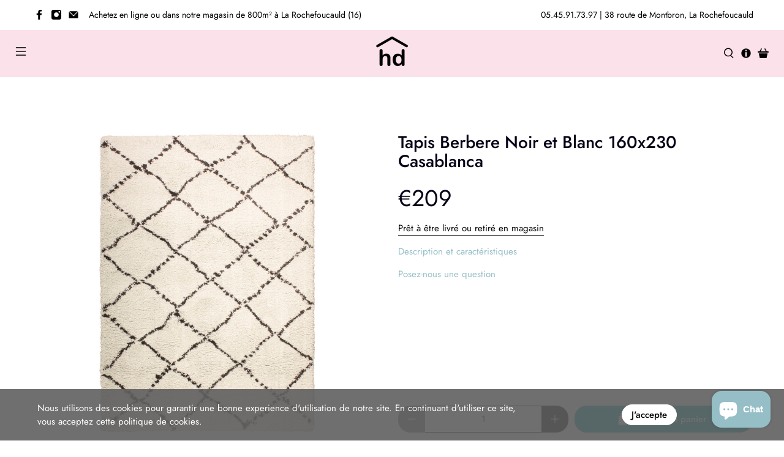

--- FILE ---
content_type: text/html; charset=utf-8
request_url: https://hdmeubles.com/products/tapis-berbere-noir-et-blanc-160x230-casablanca
body_size: 72251
content:


 <!doctype html>
<html lang="fr">
<head>
<!-- starapps_core_start -->
<!-- This code is automatically managed by StarApps Studio -->
<!-- Please contact support@starapps.studio for any help -->
<!-- File location: snippets/starapps-core.liquid -->



    
<!-- starapps_core_end --> <meta charset="utf-8"> <meta http-equiv="cleartype" content="on"> <meta name="robots" content="index,follow"> <meta name="viewport" content="width=device-width,initial-scale=1"> <meta name="theme-color" content="#ffffff"> <meta name="google-site-verification" content="Ur-GUghq383z_u0h7YaBUY3AOZYVJ4UXQgEp7nxbOR4" /> <meta name="google-site-verification" content="0wcKqmjYJ_Qzcs2UbYGoQKQeMJAYrY59JgRmLXh5xdM" /> <meta name="facebook-domain-verification" content="pnqfo45st4501bn5zg7g4sio14u7j9" /> <link rel="canonical" href="https://hdmeubles.com/products/tapis-berbere-noir-et-blanc-160x230-casablanca" /><title>Tapis Berbere Noir et Blanc 160x230 Casablanca - hdmeubles</title> <link rel="preconnect dns-prefetch" href="https://fonts.shopifycdn.com" /> <link rel="preconnect dns-prefetch" href="https://cdn.shopify.com" /> <link rel="preconnect dns-prefetch" href="https://v.shopify.com" /> <link rel="preconnect dns-prefetch" href="https://cdn.shopifycloud.com" /> <link rel="preconnect dns-prefetch" href="https://productreviews.shopifycdn.com" /> <link href="//hdmeubles.com/cdn/shop/t/34/assets/fancybox.css?v=30466120580444283401596472459" rel="stylesheet" type="text/css" media="all" /> <!-- Stylesheets for Flex "2.0.5" --> <link href="//hdmeubles.com/cdn/shop/t/34/assets/styles.scss.css?v=8362488930263425851767991754" rel="stylesheet" type="text/css" media="all" /> <script>
    

Shopify = window.Shopify || {};


window.theme = {
  info: {
    name: "Flex",
    version: "2.0.5"
  }
}


Currency = window.Currency || {};
Currency.show_multiple_currencies = false;
Currency.shop_currency = "EUR";
Currency.default_currency = "USD";
Currency.display_format = "money_format";
Currency.money_format = "€{{amount_no_decimals_with_comma_separator}}";
Currency.money_format_no_currency = "€{{amount_no_decimals_with_comma_separator}}";
Currency.money_format_currency = "€{{amount_no_decimals_with_comma_separator}} EUR";
Currency.native_multi_currency = false;



Window.theme = {};
Window.theme.allCountryOptionTags = "\u003coption value=\"France\" data-provinces=\"[]\"\u003eFrance\u003c\/option\u003e\n\u003coption value=\"---\" data-provinces=\"[]\"\u003e---\u003c\/option\u003e\n\u003coption value=\"Afghanistan\" data-provinces=\"[]\"\u003eAfghanistan\u003c\/option\u003e\n\u003coption value=\"South Africa\" data-provinces=\"[[\u0026quot;Eastern Cape\u0026quot;,\u0026quot;Cap oriental\u0026quot;],[\u0026quot;Free State\u0026quot;,\u0026quot;État-Libre\u0026quot;],[\u0026quot;Gauteng\u0026quot;,\u0026quot;Gauteng\u0026quot;],[\u0026quot;KwaZulu-Natal\u0026quot;,\u0026quot;KwaZulu-Natal\u0026quot;],[\u0026quot;Limpopo\u0026quot;,\u0026quot;Limpopo\u0026quot;],[\u0026quot;Mpumalanga\u0026quot;,\u0026quot;Mpumalanga\u0026quot;],[\u0026quot;North West\u0026quot;,\u0026quot;Nord-Ouest\u0026quot;],[\u0026quot;Northern Cape\u0026quot;,\u0026quot;Cap du Nord\u0026quot;],[\u0026quot;Western Cape\u0026quot;,\u0026quot;Cap occidental\u0026quot;]]\"\u003eAfrique du Sud\u003c\/option\u003e\n\u003coption value=\"Albania\" data-provinces=\"[]\"\u003eAlbanie\u003c\/option\u003e\n\u003coption value=\"Algeria\" data-provinces=\"[]\"\u003eAlgérie\u003c\/option\u003e\n\u003coption value=\"Germany\" data-provinces=\"[]\"\u003eAllemagne\u003c\/option\u003e\n\u003coption value=\"Andorra\" data-provinces=\"[]\"\u003eAndorre\u003c\/option\u003e\n\u003coption value=\"Angola\" data-provinces=\"[]\"\u003eAngola\u003c\/option\u003e\n\u003coption value=\"Anguilla\" data-provinces=\"[]\"\u003eAnguilla\u003c\/option\u003e\n\u003coption value=\"Antigua And Barbuda\" data-provinces=\"[]\"\u003eAntigua-et-Barbuda\u003c\/option\u003e\n\u003coption value=\"Saudi Arabia\" data-provinces=\"[]\"\u003eArabie saoudite\u003c\/option\u003e\n\u003coption value=\"Argentina\" data-provinces=\"[[\u0026quot;Buenos Aires\u0026quot;,\u0026quot;province de Buenos Aires\u0026quot;],[\u0026quot;Catamarca\u0026quot;,\u0026quot;province de Catamarca\u0026quot;],[\u0026quot;Chaco\u0026quot;,\u0026quot;province du Chaco\u0026quot;],[\u0026quot;Chubut\u0026quot;,\u0026quot;province de Chubut\u0026quot;],[\u0026quot;Ciudad Autónoma de Buenos Aires\u0026quot;,\u0026quot;ville Autonome de Buenos Aires\u0026quot;],[\u0026quot;Corrientes\u0026quot;,\u0026quot;province de Corrientes\u0026quot;],[\u0026quot;Córdoba\u0026quot;,\u0026quot;province de Córdoba\u0026quot;],[\u0026quot;Entre Ríos\u0026quot;,\u0026quot;province d’Entre Ríos\u0026quot;],[\u0026quot;Formosa\u0026quot;,\u0026quot;province de Formosa\u0026quot;],[\u0026quot;Jujuy\u0026quot;,\u0026quot;province de Jujuy\u0026quot;],[\u0026quot;La Pampa\u0026quot;,\u0026quot;province de La Pampa\u0026quot;],[\u0026quot;La Rioja\u0026quot;,\u0026quot;province de La Rioja\u0026quot;],[\u0026quot;Mendoza\u0026quot;,\u0026quot;province de Mendoza\u0026quot;],[\u0026quot;Misiones\u0026quot;,\u0026quot;province de Misiones\u0026quot;],[\u0026quot;Neuquén\u0026quot;,\u0026quot;province de Neuquén\u0026quot;],[\u0026quot;Río Negro\u0026quot;,\u0026quot;province de Río Negro\u0026quot;],[\u0026quot;Salta\u0026quot;,\u0026quot;province de Salta\u0026quot;],[\u0026quot;San Juan\u0026quot;,\u0026quot;province de San Juan\u0026quot;],[\u0026quot;San Luis\u0026quot;,\u0026quot;province de San Luis\u0026quot;],[\u0026quot;Santa Cruz\u0026quot;,\u0026quot;province de Santa Cruz\u0026quot;],[\u0026quot;Santa Fe\u0026quot;,\u0026quot;province de Santa Fe\u0026quot;],[\u0026quot;Santiago Del Estero\u0026quot;,\u0026quot;Santiago del Estero\u0026quot;],[\u0026quot;Tierra Del Fuego\u0026quot;,\u0026quot;Terre de Feu, Antarctique et Îles de l’Atlantique Sud\u0026quot;],[\u0026quot;Tucumán\u0026quot;,\u0026quot;province de Tucumán\u0026quot;]]\"\u003eArgentine\u003c\/option\u003e\n\u003coption value=\"Armenia\" data-provinces=\"[]\"\u003eArménie\u003c\/option\u003e\n\u003coption value=\"Aruba\" data-provinces=\"[]\"\u003eAruba\u003c\/option\u003e\n\u003coption value=\"Australia\" data-provinces=\"[[\u0026quot;Australian Capital Territory\u0026quot;,\u0026quot;Territoire de la capitale australienne\u0026quot;],[\u0026quot;New South Wales\u0026quot;,\u0026quot;Nouvelle-Galles du Sud\u0026quot;],[\u0026quot;Northern Territory\u0026quot;,\u0026quot;Territoire du Nord\u0026quot;],[\u0026quot;Queensland\u0026quot;,\u0026quot;Queensland\u0026quot;],[\u0026quot;South Australia\u0026quot;,\u0026quot;Australie-Méridionale\u0026quot;],[\u0026quot;Tasmania\u0026quot;,\u0026quot;Tasmanie\u0026quot;],[\u0026quot;Victoria\u0026quot;,\u0026quot;Victoria\u0026quot;],[\u0026quot;Western Australia\u0026quot;,\u0026quot;Australie-Occidentale\u0026quot;]]\"\u003eAustralie\u003c\/option\u003e\n\u003coption value=\"Austria\" data-provinces=\"[]\"\u003eAutriche\u003c\/option\u003e\n\u003coption value=\"Azerbaijan\" data-provinces=\"[]\"\u003eAzerbaïdjan\u003c\/option\u003e\n\u003coption value=\"Bahamas\" data-provinces=\"[]\"\u003eBahamas\u003c\/option\u003e\n\u003coption value=\"Bahrain\" data-provinces=\"[]\"\u003eBahreïn\u003c\/option\u003e\n\u003coption value=\"Bangladesh\" data-provinces=\"[]\"\u003eBangladesh\u003c\/option\u003e\n\u003coption value=\"Barbados\" data-provinces=\"[]\"\u003eBarbade\u003c\/option\u003e\n\u003coption value=\"Belgium\" data-provinces=\"[]\"\u003eBelgique\u003c\/option\u003e\n\u003coption value=\"Belize\" data-provinces=\"[]\"\u003eBelize\u003c\/option\u003e\n\u003coption value=\"Benin\" data-provinces=\"[]\"\u003eBénin\u003c\/option\u003e\n\u003coption value=\"Bermuda\" data-provinces=\"[]\"\u003eBermudes\u003c\/option\u003e\n\u003coption value=\"Bhutan\" data-provinces=\"[]\"\u003eBhoutan\u003c\/option\u003e\n\u003coption value=\"Belarus\" data-provinces=\"[]\"\u003eBiélorussie\u003c\/option\u003e\n\u003coption value=\"Bolivia\" data-provinces=\"[]\"\u003eBolivie\u003c\/option\u003e\n\u003coption value=\"Bosnia And Herzegovina\" data-provinces=\"[]\"\u003eBosnie-Herzégovine\u003c\/option\u003e\n\u003coption value=\"Botswana\" data-provinces=\"[]\"\u003eBotswana\u003c\/option\u003e\n\u003coption value=\"Brazil\" data-provinces=\"[[\u0026quot;Acre\u0026quot;,\u0026quot;Acre\u0026quot;],[\u0026quot;Alagoas\u0026quot;,\u0026quot;Alagoas\u0026quot;],[\u0026quot;Amapá\u0026quot;,\u0026quot;Amapá\u0026quot;],[\u0026quot;Amazonas\u0026quot;,\u0026quot;Amazonas\u0026quot;],[\u0026quot;Bahia\u0026quot;,\u0026quot;Bahia\u0026quot;],[\u0026quot;Ceará\u0026quot;,\u0026quot;Ceará\u0026quot;],[\u0026quot;Distrito Federal\u0026quot;,\u0026quot;District Fédéral\u0026quot;],[\u0026quot;Espírito Santo\u0026quot;,\u0026quot;Espírito Santo\u0026quot;],[\u0026quot;Goiás\u0026quot;,\u0026quot;Goiás\u0026quot;],[\u0026quot;Maranhão\u0026quot;,\u0026quot;Maranhão\u0026quot;],[\u0026quot;Mato Grosso\u0026quot;,\u0026quot;Mato Grosso\u0026quot;],[\u0026quot;Mato Grosso do Sul\u0026quot;,\u0026quot;Mato Grosso do Sul\u0026quot;],[\u0026quot;Minas Gerais\u0026quot;,\u0026quot;Minas Gerais\u0026quot;],[\u0026quot;Paraná\u0026quot;,\u0026quot;Paraná\u0026quot;],[\u0026quot;Paraíba\u0026quot;,\u0026quot;Paraíba\u0026quot;],[\u0026quot;Pará\u0026quot;,\u0026quot;Pará\u0026quot;],[\u0026quot;Pernambuco\u0026quot;,\u0026quot;Pernambouc\u0026quot;],[\u0026quot;Piauí\u0026quot;,\u0026quot;Piauí\u0026quot;],[\u0026quot;Rio Grande do Norte\u0026quot;,\u0026quot;Rio Grande do Norte\u0026quot;],[\u0026quot;Rio Grande do Sul\u0026quot;,\u0026quot;Rio Grande do Sul\u0026quot;],[\u0026quot;Rio de Janeiro\u0026quot;,\u0026quot;État de Rio de Janeiro\u0026quot;],[\u0026quot;Rondônia\u0026quot;,\u0026quot;Rondônia\u0026quot;],[\u0026quot;Roraima\u0026quot;,\u0026quot;Roraima\u0026quot;],[\u0026quot;Santa Catarina\u0026quot;,\u0026quot;Santa Catarina\u0026quot;],[\u0026quot;Sergipe\u0026quot;,\u0026quot;Sergipe\u0026quot;],[\u0026quot;São Paulo\u0026quot;,\u0026quot;État de São Paulo\u0026quot;],[\u0026quot;Tocantins\u0026quot;,\u0026quot;Tocantins\u0026quot;]]\"\u003eBrésil\u003c\/option\u003e\n\u003coption value=\"Brunei\" data-provinces=\"[]\"\u003eBrunei\u003c\/option\u003e\n\u003coption value=\"Bulgaria\" data-provinces=\"[]\"\u003eBulgarie\u003c\/option\u003e\n\u003coption value=\"Burkina Faso\" data-provinces=\"[]\"\u003eBurkina Faso\u003c\/option\u003e\n\u003coption value=\"Burundi\" data-provinces=\"[]\"\u003eBurundi\u003c\/option\u003e\n\u003coption value=\"Cambodia\" data-provinces=\"[]\"\u003eCambodge\u003c\/option\u003e\n\u003coption value=\"Republic of Cameroon\" data-provinces=\"[]\"\u003eCameroun\u003c\/option\u003e\n\u003coption value=\"Canada\" data-provinces=\"[[\u0026quot;Alberta\u0026quot;,\u0026quot;Alberta\u0026quot;],[\u0026quot;British Columbia\u0026quot;,\u0026quot;Colombie-Britannique\u0026quot;],[\u0026quot;Manitoba\u0026quot;,\u0026quot;Manitoba\u0026quot;],[\u0026quot;New Brunswick\u0026quot;,\u0026quot;Nouveau-Brunswick\u0026quot;],[\u0026quot;Newfoundland and Labrador\u0026quot;,\u0026quot;Terre-Neuve-et-Labrador\u0026quot;],[\u0026quot;Northwest Territories\u0026quot;,\u0026quot;Territoires du Nord-Ouest\u0026quot;],[\u0026quot;Nova Scotia\u0026quot;,\u0026quot;Nouvelle-Écosse\u0026quot;],[\u0026quot;Nunavut\u0026quot;,\u0026quot;Nunavut\u0026quot;],[\u0026quot;Ontario\u0026quot;,\u0026quot;Ontario\u0026quot;],[\u0026quot;Prince Edward Island\u0026quot;,\u0026quot;Île-du-Prince-Édouard\u0026quot;],[\u0026quot;Quebec\u0026quot;,\u0026quot;Québec\u0026quot;],[\u0026quot;Saskatchewan\u0026quot;,\u0026quot;Saskatchewan\u0026quot;],[\u0026quot;Yukon\u0026quot;,\u0026quot;Yukon\u0026quot;]]\"\u003eCanada\u003c\/option\u003e\n\u003coption value=\"Cape Verde\" data-provinces=\"[]\"\u003eCap-Vert\u003c\/option\u003e\n\u003coption value=\"Chile\" data-provinces=\"[[\u0026quot;Antofagasta\u0026quot;,\u0026quot;Région d’Antofagasta\u0026quot;],[\u0026quot;Araucanía\u0026quot;,\u0026quot;Région d’Araucanie\u0026quot;],[\u0026quot;Arica and Parinacota\u0026quot;,\u0026quot;Région d’Arica et Parinacota\u0026quot;],[\u0026quot;Atacama\u0026quot;,\u0026quot;Région d’Atacama\u0026quot;],[\u0026quot;Aysén\u0026quot;,\u0026quot;Région Aisén del General Carlos Ibáñez del Campo\u0026quot;],[\u0026quot;Biobío\u0026quot;,\u0026quot;Région du Biobío\u0026quot;],[\u0026quot;Coquimbo\u0026quot;,\u0026quot;Région de Coquimbo\u0026quot;],[\u0026quot;Los Lagos\u0026quot;,\u0026quot;Région des Lacs\u0026quot;],[\u0026quot;Los Ríos\u0026quot;,\u0026quot;Région des Fleuves\u0026quot;],[\u0026quot;Magallanes\u0026quot;,\u0026quot;Région de Magallanes et de l’Antarctique chilien\u0026quot;],[\u0026quot;Maule\u0026quot;,\u0026quot;Région du Maule\u0026quot;],[\u0026quot;O\u0026#39;Higgins\u0026quot;,\u0026quot;Région du Libertador General Bernardo O’Higgins\u0026quot;],[\u0026quot;Santiago\u0026quot;,\u0026quot;Région métropolitaine de Santiago\u0026quot;],[\u0026quot;Tarapacá\u0026quot;,\u0026quot;Région de Tarapacá\u0026quot;],[\u0026quot;Valparaíso\u0026quot;,\u0026quot;Région de Valparaíso\u0026quot;],[\u0026quot;Ñuble\u0026quot;,\u0026quot;Région de Ñuble\u0026quot;]]\"\u003eChili\u003c\/option\u003e\n\u003coption value=\"China\" data-provinces=\"[[\u0026quot;Anhui\u0026quot;,\u0026quot;Anhui\u0026quot;],[\u0026quot;Beijing\u0026quot;,\u0026quot;Pékin\u0026quot;],[\u0026quot;Chongqing\u0026quot;,\u0026quot;Chongqing\u0026quot;],[\u0026quot;Fujian\u0026quot;,\u0026quot;Fujian\u0026quot;],[\u0026quot;Gansu\u0026quot;,\u0026quot;Gansu\u0026quot;],[\u0026quot;Guangdong\u0026quot;,\u0026quot;Guangdong\u0026quot;],[\u0026quot;Guangxi\u0026quot;,\u0026quot;Guangxi\u0026quot;],[\u0026quot;Guizhou\u0026quot;,\u0026quot;Guizhou\u0026quot;],[\u0026quot;Hainan\u0026quot;,\u0026quot;Hainan\u0026quot;],[\u0026quot;Hebei\u0026quot;,\u0026quot;Hebei\u0026quot;],[\u0026quot;Heilongjiang\u0026quot;,\u0026quot;Heilongjiang\u0026quot;],[\u0026quot;Henan\u0026quot;,\u0026quot;Henan\u0026quot;],[\u0026quot;Hubei\u0026quot;,\u0026quot;Hubei\u0026quot;],[\u0026quot;Hunan\u0026quot;,\u0026quot;Hunan\u0026quot;],[\u0026quot;Inner Mongolia\u0026quot;,\u0026quot;Mongolie-Intérieure\u0026quot;],[\u0026quot;Jiangsu\u0026quot;,\u0026quot;Jiangsu\u0026quot;],[\u0026quot;Jiangxi\u0026quot;,\u0026quot;Jiangxi\u0026quot;],[\u0026quot;Jilin\u0026quot;,\u0026quot;Jilin\u0026quot;],[\u0026quot;Liaoning\u0026quot;,\u0026quot;Liaoning\u0026quot;],[\u0026quot;Ningxia\u0026quot;,\u0026quot;Níngxià\u0026quot;],[\u0026quot;Qinghai\u0026quot;,\u0026quot;Qinghai\u0026quot;],[\u0026quot;Shaanxi\u0026quot;,\u0026quot;Shaanxi\u0026quot;],[\u0026quot;Shandong\u0026quot;,\u0026quot;Shandong\u0026quot;],[\u0026quot;Shanghai\u0026quot;,\u0026quot;Shanghai\u0026quot;],[\u0026quot;Shanxi\u0026quot;,\u0026quot;Shanxi\u0026quot;],[\u0026quot;Sichuan\u0026quot;,\u0026quot;Sichuan\u0026quot;],[\u0026quot;Tianjin\u0026quot;,\u0026quot;Tianjin\u0026quot;],[\u0026quot;Xinjiang\u0026quot;,\u0026quot;Xinjiang\u0026quot;],[\u0026quot;Xizang\u0026quot;,\u0026quot;Région autonome du Tibet\u0026quot;],[\u0026quot;Yunnan\u0026quot;,\u0026quot;Yunnan\u0026quot;],[\u0026quot;Zhejiang\u0026quot;,\u0026quot;Zhejiang\u0026quot;]]\"\u003eChine\u003c\/option\u003e\n\u003coption value=\"Cyprus\" data-provinces=\"[]\"\u003eChypre\u003c\/option\u003e\n\u003coption value=\"Colombia\" data-provinces=\"[[\u0026quot;Amazonas\u0026quot;,\u0026quot;Amazonas\u0026quot;],[\u0026quot;Antioquia\u0026quot;,\u0026quot;Antioquia\u0026quot;],[\u0026quot;Arauca\u0026quot;,\u0026quot;Arauca\u0026quot;],[\u0026quot;Atlántico\u0026quot;,\u0026quot;Atlántico\u0026quot;],[\u0026quot;Bogotá, D.C.\u0026quot;,\u0026quot;Bogota\u0026quot;],[\u0026quot;Bolívar\u0026quot;,\u0026quot;Bolívar\u0026quot;],[\u0026quot;Boyacá\u0026quot;,\u0026quot;Boyacá\u0026quot;],[\u0026quot;Caldas\u0026quot;,\u0026quot;Caldas\u0026quot;],[\u0026quot;Caquetá\u0026quot;,\u0026quot;Caquetá\u0026quot;],[\u0026quot;Casanare\u0026quot;,\u0026quot;Casanare\u0026quot;],[\u0026quot;Cauca\u0026quot;,\u0026quot;Cauca\u0026quot;],[\u0026quot;Cesar\u0026quot;,\u0026quot;Cesar\u0026quot;],[\u0026quot;Chocó\u0026quot;,\u0026quot;Chocó\u0026quot;],[\u0026quot;Cundinamarca\u0026quot;,\u0026quot;Cundinamarca\u0026quot;],[\u0026quot;Córdoba\u0026quot;,\u0026quot;Córdoba\u0026quot;],[\u0026quot;Guainía\u0026quot;,\u0026quot;Guainía\u0026quot;],[\u0026quot;Guaviare\u0026quot;,\u0026quot;Guaviare\u0026quot;],[\u0026quot;Huila\u0026quot;,\u0026quot;Huila\u0026quot;],[\u0026quot;La Guajira\u0026quot;,\u0026quot;La Guajira\u0026quot;],[\u0026quot;Magdalena\u0026quot;,\u0026quot;Magdalena\u0026quot;],[\u0026quot;Meta\u0026quot;,\u0026quot;Meta\u0026quot;],[\u0026quot;Nariño\u0026quot;,\u0026quot;Nariño\u0026quot;],[\u0026quot;Norte de Santander\u0026quot;,\u0026quot;Norte de Santander\u0026quot;],[\u0026quot;Putumayo\u0026quot;,\u0026quot;Putumayo\u0026quot;],[\u0026quot;Quindío\u0026quot;,\u0026quot;Quindío\u0026quot;],[\u0026quot;Risaralda\u0026quot;,\u0026quot;Risaralda\u0026quot;],[\u0026quot;San Andrés, Providencia y Santa Catalina\u0026quot;,\u0026quot;Archipel de San Andrés, Providencia et Santa Catalina\u0026quot;],[\u0026quot;Santander\u0026quot;,\u0026quot;Santander\u0026quot;],[\u0026quot;Sucre\u0026quot;,\u0026quot;Sucre\u0026quot;],[\u0026quot;Tolima\u0026quot;,\u0026quot;Tolima\u0026quot;],[\u0026quot;Valle del Cauca\u0026quot;,\u0026quot;Valle del Cauca\u0026quot;],[\u0026quot;Vaupés\u0026quot;,\u0026quot;Vaupés\u0026quot;],[\u0026quot;Vichada\u0026quot;,\u0026quot;Vichada\u0026quot;]]\"\u003eColombie\u003c\/option\u003e\n\u003coption value=\"Comoros\" data-provinces=\"[]\"\u003eComores\u003c\/option\u003e\n\u003coption value=\"Congo\" data-provinces=\"[]\"\u003eCongo-Brazzaville\u003c\/option\u003e\n\u003coption value=\"Congo, The Democratic Republic Of The\" data-provinces=\"[]\"\u003eCongo-Kinshasa\u003c\/option\u003e\n\u003coption value=\"South Korea\" data-provinces=\"[[\u0026quot;Busan\u0026quot;,\u0026quot;Busan\u0026quot;],[\u0026quot;Chungbuk\u0026quot;,\u0026quot;Chungcheongbuk\u0026quot;],[\u0026quot;Chungnam\u0026quot;,\u0026quot;Chungcheong du Sud\u0026quot;],[\u0026quot;Daegu\u0026quot;,\u0026quot;Daegu\u0026quot;],[\u0026quot;Daejeon\u0026quot;,\u0026quot;Daejeon\u0026quot;],[\u0026quot;Gangwon\u0026quot;,\u0026quot;Gangwon\u0026quot;],[\u0026quot;Gwangju\u0026quot;,\u0026quot;Gwangju\u0026quot;],[\u0026quot;Gyeongbuk\u0026quot;,\u0026quot;Gyeongsang du Nord\u0026quot;],[\u0026quot;Gyeonggi\u0026quot;,\u0026quot;Gyeonggi\u0026quot;],[\u0026quot;Gyeongnam\u0026quot;,\u0026quot;Gyeongsang du Sud\u0026quot;],[\u0026quot;Incheon\u0026quot;,\u0026quot;Incheon\u0026quot;],[\u0026quot;Jeju\u0026quot;,\u0026quot;Jeju-do\u0026quot;],[\u0026quot;Jeonbuk\u0026quot;,\u0026quot;Jeolla du Nord\u0026quot;],[\u0026quot;Jeonnam\u0026quot;,\u0026quot;Jeolla du Sud\u0026quot;],[\u0026quot;Sejong\u0026quot;,\u0026quot;Sejong\u0026quot;],[\u0026quot;Seoul\u0026quot;,\u0026quot;Séoul\u0026quot;],[\u0026quot;Ulsan\u0026quot;,\u0026quot;Ulsan\u0026quot;]]\"\u003eCorée du Sud\u003c\/option\u003e\n\u003coption value=\"Costa Rica\" data-provinces=\"[[\u0026quot;Alajuela\u0026quot;,\u0026quot;Alajuela\u0026quot;],[\u0026quot;Cartago\u0026quot;,\u0026quot;Cartago\u0026quot;],[\u0026quot;Guanacaste\u0026quot;,\u0026quot;Guanacaste\u0026quot;],[\u0026quot;Heredia\u0026quot;,\u0026quot;Heredia\u0026quot;],[\u0026quot;Limón\u0026quot;,\u0026quot;Limón\u0026quot;],[\u0026quot;Puntarenas\u0026quot;,\u0026quot;Puntarenas\u0026quot;],[\u0026quot;San José\u0026quot;,\u0026quot;San José\u0026quot;]]\"\u003eCosta Rica\u003c\/option\u003e\n\u003coption value=\"Croatia\" data-provinces=\"[]\"\u003eCroatie\u003c\/option\u003e\n\u003coption value=\"Curaçao\" data-provinces=\"[]\"\u003eCuraçao\u003c\/option\u003e\n\u003coption value=\"Côte d'Ivoire\" data-provinces=\"[]\"\u003eCôte d’Ivoire\u003c\/option\u003e\n\u003coption value=\"Denmark\" data-provinces=\"[]\"\u003eDanemark\u003c\/option\u003e\n\u003coption value=\"Djibouti\" data-provinces=\"[]\"\u003eDjibouti\u003c\/option\u003e\n\u003coption value=\"Dominica\" data-provinces=\"[]\"\u003eDominique\u003c\/option\u003e\n\u003coption value=\"Egypt\" data-provinces=\"[[\u0026quot;6th of October\u0026quot;,\u0026quot;6 octobre\u0026quot;],[\u0026quot;Al Sharqia\u0026quot;,\u0026quot;Ach-Charqiya\u0026quot;],[\u0026quot;Alexandria\u0026quot;,\u0026quot;Gouvernorat d’Alexandrie\u0026quot;],[\u0026quot;Aswan\u0026quot;,\u0026quot;Gouvernorat d’Assouan\u0026quot;],[\u0026quot;Asyut\u0026quot;,\u0026quot;Gouvernorat d’Assiout\u0026quot;],[\u0026quot;Beheira\u0026quot;,\u0026quot;Gouvernorat de Beheira\u0026quot;],[\u0026quot;Beni Suef\u0026quot;,\u0026quot;Gouvernorat de Beni Souef\u0026quot;],[\u0026quot;Cairo\u0026quot;,\u0026quot;Gouvernorat du Caire\u0026quot;],[\u0026quot;Dakahlia\u0026quot;,\u0026quot;Gouvernorat de Dakahleya\u0026quot;],[\u0026quot;Damietta\u0026quot;,\u0026quot;Gouvernorat de Damiette\u0026quot;],[\u0026quot;Faiyum\u0026quot;,\u0026quot;Gouvernorat du Fayoum\u0026quot;],[\u0026quot;Gharbia\u0026quot;,\u0026quot;Gouvernorat de Gharbeya\u0026quot;],[\u0026quot;Giza\u0026quot;,\u0026quot;Gouvernorat de Gizeh\u0026quot;],[\u0026quot;Helwan\u0026quot;,\u0026quot;Helwan\u0026quot;],[\u0026quot;Ismailia\u0026quot;,\u0026quot;Gouvernorat d’Ismaïlia\u0026quot;],[\u0026quot;Kafr el-Sheikh\u0026quot;,\u0026quot;Gouvernorat de Kafr el-Cheik\u0026quot;],[\u0026quot;Luxor\u0026quot;,\u0026quot;Gouvernorat de Louxor\u0026quot;],[\u0026quot;Matrouh\u0026quot;,\u0026quot;Gouvernorat de Marsa-Matruh\u0026quot;],[\u0026quot;Minya\u0026quot;,\u0026quot;Gouvernorat de Minya\u0026quot;],[\u0026quot;Monufia\u0026quot;,\u0026quot;Gouvernorat de Menufeya\u0026quot;],[\u0026quot;New Valley\u0026quot;,\u0026quot;Gouvernorat de la Nouvelle-Vallée\u0026quot;],[\u0026quot;North Sinai\u0026quot;,\u0026quot;Gouvernorat du Sinaï Nord\u0026quot;],[\u0026quot;Port Said\u0026quot;,\u0026quot;Gouvernorat de Port-Saïd\u0026quot;],[\u0026quot;Qalyubia\u0026quot;,\u0026quot;Gouvernorat de Qalyubiya\u0026quot;],[\u0026quot;Qena\u0026quot;,\u0026quot;gouvernorat de Qena\u0026quot;],[\u0026quot;Red Sea\u0026quot;,\u0026quot;Gouvernorat de la Mer-Rouge\u0026quot;],[\u0026quot;Sohag\u0026quot;,\u0026quot;Gouvernorat de Sohag\u0026quot;],[\u0026quot;South Sinai\u0026quot;,\u0026quot;Gouvernorat du Sinaï Sud\u0026quot;],[\u0026quot;Suez\u0026quot;,\u0026quot;Gouvernorat de Suez\u0026quot;]]\"\u003eÉgypte\u003c\/option\u003e\n\u003coption value=\"United Arab Emirates\" data-provinces=\"[[\u0026quot;Abu Dhabi\u0026quot;,\u0026quot;Abou Dabi\u0026quot;],[\u0026quot;Ajman\u0026quot;,\u0026quot;Ajman\u0026quot;],[\u0026quot;Dubai\u0026quot;,\u0026quot;Dubaï\u0026quot;],[\u0026quot;Fujairah\u0026quot;,\u0026quot;Fujaïrah\u0026quot;],[\u0026quot;Ras al-Khaimah\u0026quot;,\u0026quot;Ras el Khaïmah\u0026quot;],[\u0026quot;Sharjah\u0026quot;,\u0026quot;Charjah\u0026quot;],[\u0026quot;Umm al-Quwain\u0026quot;,\u0026quot;Oumm al Qaïwaïn\u0026quot;]]\"\u003eÉmirats arabes unis\u003c\/option\u003e\n\u003coption value=\"Ecuador\" data-provinces=\"[]\"\u003eÉquateur\u003c\/option\u003e\n\u003coption value=\"Eritrea\" data-provinces=\"[]\"\u003eÉrythrée\u003c\/option\u003e\n\u003coption value=\"Spain\" data-provinces=\"[[\u0026quot;A Coruña\u0026quot;,\u0026quot;province de La Corogne\u0026quot;],[\u0026quot;Albacete\u0026quot;,\u0026quot;province d’Albacete\u0026quot;],[\u0026quot;Alicante\u0026quot;,\u0026quot;province d’Alicante\u0026quot;],[\u0026quot;Almería\u0026quot;,\u0026quot;province d’Almería\u0026quot;],[\u0026quot;Asturias\u0026quot;,\u0026quot;Asturias\u0026quot;],[\u0026quot;Badajoz\u0026quot;,\u0026quot;province de Badajoz\u0026quot;],[\u0026quot;Balears\u0026quot;,\u0026quot;Îles Baléares²\u0026quot;],[\u0026quot;Barcelona\u0026quot;,\u0026quot;province de Barcelone\u0026quot;],[\u0026quot;Burgos\u0026quot;,\u0026quot;province de Burgos\u0026quot;],[\u0026quot;Cantabria\u0026quot;,\u0026quot;Cantabrie²\u0026quot;],[\u0026quot;Castellón\u0026quot;,\u0026quot;province de Castellón\u0026quot;],[\u0026quot;Ceuta\u0026quot;,\u0026quot;Ceuta\u0026quot;],[\u0026quot;Ciudad Real\u0026quot;,\u0026quot;province de Ciudad Real\u0026quot;],[\u0026quot;Cuenca\u0026quot;,\u0026quot;province de Cuenca\u0026quot;],[\u0026quot;Cáceres\u0026quot;,\u0026quot;province de Cáceres\u0026quot;],[\u0026quot;Cádiz\u0026quot;,\u0026quot;province de Cadix\u0026quot;],[\u0026quot;Córdoba\u0026quot;,\u0026quot;province de Cordoue\u0026quot;],[\u0026quot;Girona\u0026quot;,\u0026quot;province de Gérone\u0026quot;],[\u0026quot;Granada\u0026quot;,\u0026quot;province de Grenade\u0026quot;],[\u0026quot;Guadalajara\u0026quot;,\u0026quot;province de Guadalajara\u0026quot;],[\u0026quot;Guipúzcoa\u0026quot;,\u0026quot;Guipuscoa\u0026quot;],[\u0026quot;Huelva\u0026quot;,\u0026quot;province de Huelva\u0026quot;],[\u0026quot;Huesca\u0026quot;,\u0026quot;province de Huesca\u0026quot;],[\u0026quot;Jaén\u0026quot;,\u0026quot;province de Jaén\u0026quot;],[\u0026quot;La Rioja\u0026quot;,\u0026quot;La Rioja\u0026quot;],[\u0026quot;Las Palmas\u0026quot;,\u0026quot;province de Las Palmas\u0026quot;],[\u0026quot;León\u0026quot;,\u0026quot;province de León\u0026quot;],[\u0026quot;Lleida\u0026quot;,\u0026quot;province de Lérida\u0026quot;],[\u0026quot;Lugo\u0026quot;,\u0026quot;province de Lugo\u0026quot;],[\u0026quot;Madrid\u0026quot;,\u0026quot;province de Madrid\u0026quot;],[\u0026quot;Melilla\u0026quot;,\u0026quot;Melilla\u0026quot;],[\u0026quot;Murcia\u0026quot;,\u0026quot;province de Murcie\u0026quot;],[\u0026quot;Málaga\u0026quot;,\u0026quot;province de Málaga\u0026quot;],[\u0026quot;Navarra\u0026quot;,\u0026quot;communauté forale de Navarre²\u0026quot;],[\u0026quot;Ourense\u0026quot;,\u0026quot;province d’Ourense\u0026quot;],[\u0026quot;Palencia\u0026quot;,\u0026quot;province de Palencia\u0026quot;],[\u0026quot;Pontevedra\u0026quot;,\u0026quot;province de Pontevedra\u0026quot;],[\u0026quot;Salamanca\u0026quot;,\u0026quot;province de Salamanque\u0026quot;],[\u0026quot;Santa Cruz de Tenerife\u0026quot;,\u0026quot;province de Santa Cruz de Ténérife\u0026quot;],[\u0026quot;Segovia\u0026quot;,\u0026quot;province de Ségovie\u0026quot;],[\u0026quot;Sevilla\u0026quot;,\u0026quot;province de Séville\u0026quot;],[\u0026quot;Soria\u0026quot;,\u0026quot;province de Soria\u0026quot;],[\u0026quot;Tarragona\u0026quot;,\u0026quot;province de Tarragone\u0026quot;],[\u0026quot;Teruel\u0026quot;,\u0026quot;province de Teruel\u0026quot;],[\u0026quot;Toledo\u0026quot;,\u0026quot;province de Tolède\u0026quot;],[\u0026quot;Valencia\u0026quot;,\u0026quot;province de Valence\u0026quot;],[\u0026quot;Valladolid\u0026quot;,\u0026quot;province de Valladolid\u0026quot;],[\u0026quot;Vizcaya\u0026quot;,\u0026quot;Biscaye\u0026quot;],[\u0026quot;Zamora\u0026quot;,\u0026quot;province de Zamora\u0026quot;],[\u0026quot;Zaragoza\u0026quot;,\u0026quot;province de Saragosse\u0026quot;],[\u0026quot;Álava\u0026quot;,\u0026quot;province d’Alava\u0026quot;],[\u0026quot;Ávila\u0026quot;,\u0026quot;province d’Ávila\u0026quot;]]\"\u003eEspagne\u003c\/option\u003e\n\u003coption value=\"Estonia\" data-provinces=\"[]\"\u003eEstonie\u003c\/option\u003e\n\u003coption value=\"Eswatini\" data-provinces=\"[]\"\u003eEswatini\u003c\/option\u003e\n\u003coption value=\"Holy See (Vatican City State)\" data-provinces=\"[]\"\u003eÉtat de la Cité du Vatican\u003c\/option\u003e\n\u003coption value=\"United States\" data-provinces=\"[[\u0026quot;Alabama\u0026quot;,\u0026quot;Alabama\u0026quot;],[\u0026quot;Alaska\u0026quot;,\u0026quot;Alaska\u0026quot;],[\u0026quot;American Samoa\u0026quot;,\u0026quot;Samoa américaines\u0026quot;],[\u0026quot;Arizona\u0026quot;,\u0026quot;Arizona\u0026quot;],[\u0026quot;Arkansas\u0026quot;,\u0026quot;Arkansas\u0026quot;],[\u0026quot;Armed Forces Americas\u0026quot;,\u0026quot;Forces armées des Amériques\u0026quot;],[\u0026quot;Armed Forces Europe\u0026quot;,\u0026quot;Forces armées d\u0026#39;Europe\u0026quot;],[\u0026quot;Armed Forces Pacific\u0026quot;,\u0026quot;Forces armées du Pacifique\u0026quot;],[\u0026quot;California\u0026quot;,\u0026quot;Californie\u0026quot;],[\u0026quot;Colorado\u0026quot;,\u0026quot;Colorado\u0026quot;],[\u0026quot;Connecticut\u0026quot;,\u0026quot;Connecticut\u0026quot;],[\u0026quot;Delaware\u0026quot;,\u0026quot;Delaware\u0026quot;],[\u0026quot;District of Columbia\u0026quot;,\u0026quot;Washington\u0026quot;],[\u0026quot;Federated States of Micronesia\u0026quot;,\u0026quot;Micronésie\u0026quot;],[\u0026quot;Florida\u0026quot;,\u0026quot;Floride\u0026quot;],[\u0026quot;Georgia\u0026quot;,\u0026quot;Géorgie\u0026quot;],[\u0026quot;Guam\u0026quot;,\u0026quot;Guam\u0026quot;],[\u0026quot;Hawaii\u0026quot;,\u0026quot;Hawaï\u0026quot;],[\u0026quot;Idaho\u0026quot;,\u0026quot;Idaho\u0026quot;],[\u0026quot;Illinois\u0026quot;,\u0026quot;Illinois\u0026quot;],[\u0026quot;Indiana\u0026quot;,\u0026quot;Indiana\u0026quot;],[\u0026quot;Iowa\u0026quot;,\u0026quot;Iowa\u0026quot;],[\u0026quot;Kansas\u0026quot;,\u0026quot;Kansas\u0026quot;],[\u0026quot;Kentucky\u0026quot;,\u0026quot;Kentucky\u0026quot;],[\u0026quot;Louisiana\u0026quot;,\u0026quot;Louisiane\u0026quot;],[\u0026quot;Maine\u0026quot;,\u0026quot;Maine\u0026quot;],[\u0026quot;Marshall Islands\u0026quot;,\u0026quot;Îles Marshall\u0026quot;],[\u0026quot;Maryland\u0026quot;,\u0026quot;Maryland\u0026quot;],[\u0026quot;Massachusetts\u0026quot;,\u0026quot;Massachusetts\u0026quot;],[\u0026quot;Michigan\u0026quot;,\u0026quot;Michigan\u0026quot;],[\u0026quot;Minnesota\u0026quot;,\u0026quot;Minnesota\u0026quot;],[\u0026quot;Mississippi\u0026quot;,\u0026quot;Mississippi\u0026quot;],[\u0026quot;Missouri\u0026quot;,\u0026quot;Missouri\u0026quot;],[\u0026quot;Montana\u0026quot;,\u0026quot;Montana\u0026quot;],[\u0026quot;Nebraska\u0026quot;,\u0026quot;Nebraska\u0026quot;],[\u0026quot;Nevada\u0026quot;,\u0026quot;Nevada\u0026quot;],[\u0026quot;New Hampshire\u0026quot;,\u0026quot;New Hampshire\u0026quot;],[\u0026quot;New Jersey\u0026quot;,\u0026quot;New Jersey\u0026quot;],[\u0026quot;New Mexico\u0026quot;,\u0026quot;Nouveau-Mexique\u0026quot;],[\u0026quot;New York\u0026quot;,\u0026quot;New York\u0026quot;],[\u0026quot;North Carolina\u0026quot;,\u0026quot;Caroline du Nord\u0026quot;],[\u0026quot;North Dakota\u0026quot;,\u0026quot;Dakota du Nord\u0026quot;],[\u0026quot;Northern Mariana Islands\u0026quot;,\u0026quot;Îles Mariannes du Nord\u0026quot;],[\u0026quot;Ohio\u0026quot;,\u0026quot;Ohio\u0026quot;],[\u0026quot;Oklahoma\u0026quot;,\u0026quot;Oklahoma\u0026quot;],[\u0026quot;Oregon\u0026quot;,\u0026quot;Oregon\u0026quot;],[\u0026quot;Palau\u0026quot;,\u0026quot;Palaos\u0026quot;],[\u0026quot;Pennsylvania\u0026quot;,\u0026quot;Pennsylvanie\u0026quot;],[\u0026quot;Puerto Rico\u0026quot;,\u0026quot;Porto Rico\u0026quot;],[\u0026quot;Rhode Island\u0026quot;,\u0026quot;Rhode Island\u0026quot;],[\u0026quot;South Carolina\u0026quot;,\u0026quot;Caroline du Sud\u0026quot;],[\u0026quot;South Dakota\u0026quot;,\u0026quot;Dakota du Sud\u0026quot;],[\u0026quot;Tennessee\u0026quot;,\u0026quot;Tennessee\u0026quot;],[\u0026quot;Texas\u0026quot;,\u0026quot;Texas\u0026quot;],[\u0026quot;Utah\u0026quot;,\u0026quot;Utah\u0026quot;],[\u0026quot;Vermont\u0026quot;,\u0026quot;Vermont\u0026quot;],[\u0026quot;Virgin Islands\u0026quot;,\u0026quot;Îles Vierges des États-Unis\u0026quot;],[\u0026quot;Virginia\u0026quot;,\u0026quot;Virginie\u0026quot;],[\u0026quot;Washington\u0026quot;,\u0026quot;État de Washington\u0026quot;],[\u0026quot;West Virginia\u0026quot;,\u0026quot;Virginie-Occidentale\u0026quot;],[\u0026quot;Wisconsin\u0026quot;,\u0026quot;Wisconsin\u0026quot;],[\u0026quot;Wyoming\u0026quot;,\u0026quot;Wyoming\u0026quot;]]\"\u003eÉtats-Unis\u003c\/option\u003e\n\u003coption value=\"Ethiopia\" data-provinces=\"[]\"\u003eÉthiopie\u003c\/option\u003e\n\u003coption value=\"Fiji\" data-provinces=\"[]\"\u003eFidji\u003c\/option\u003e\n\u003coption value=\"Finland\" data-provinces=\"[]\"\u003eFinlande\u003c\/option\u003e\n\u003coption value=\"France\" data-provinces=\"[]\"\u003eFrance\u003c\/option\u003e\n\u003coption value=\"Gabon\" data-provinces=\"[]\"\u003eGabon\u003c\/option\u003e\n\u003coption value=\"Gambia\" data-provinces=\"[]\"\u003eGambie\u003c\/option\u003e\n\u003coption value=\"Georgia\" data-provinces=\"[]\"\u003eGéorgie\u003c\/option\u003e\n\u003coption value=\"South Georgia And The South Sandwich Islands\" data-provinces=\"[]\"\u003eGéorgie du Sud-et-les Îles Sandwich du Sud\u003c\/option\u003e\n\u003coption value=\"Ghana\" data-provinces=\"[]\"\u003eGhana\u003c\/option\u003e\n\u003coption value=\"Gibraltar\" data-provinces=\"[]\"\u003eGibraltar\u003c\/option\u003e\n\u003coption value=\"Greece\" data-provinces=\"[]\"\u003eGrèce\u003c\/option\u003e\n\u003coption value=\"Grenada\" data-provinces=\"[]\"\u003eGrenade\u003c\/option\u003e\n\u003coption value=\"Greenland\" data-provinces=\"[]\"\u003eGroenland\u003c\/option\u003e\n\u003coption value=\"Guadeloupe\" data-provinces=\"[]\"\u003eGuadeloupe\u003c\/option\u003e\n\u003coption value=\"Guatemala\" data-provinces=\"[[\u0026quot;Alta Verapaz\u0026quot;,\u0026quot;département d’Alta Verapaz\u0026quot;],[\u0026quot;Baja Verapaz\u0026quot;,\u0026quot;département de Baja Verapaz\u0026quot;],[\u0026quot;Chimaltenango\u0026quot;,\u0026quot;département de Chimaltenango\u0026quot;],[\u0026quot;Chiquimula\u0026quot;,\u0026quot;département de Chiquimula\u0026quot;],[\u0026quot;El Progreso\u0026quot;,\u0026quot;département d’El Progreso\u0026quot;],[\u0026quot;Escuintla\u0026quot;,\u0026quot;Departement d’Escuintla\u0026quot;],[\u0026quot;Guatemala\u0026quot;,\u0026quot;département de Guatemala\u0026quot;],[\u0026quot;Huehuetenango\u0026quot;,\u0026quot;département de Huehuetenango\u0026quot;],[\u0026quot;Izabal\u0026quot;,\u0026quot;département d’Izabal\u0026quot;],[\u0026quot;Jalapa\u0026quot;,\u0026quot;département de Jalapa\u0026quot;],[\u0026quot;Jutiapa\u0026quot;,\u0026quot;département de Jutiapa\u0026quot;],[\u0026quot;Petén\u0026quot;,\u0026quot;département du Petén\u0026quot;],[\u0026quot;Quetzaltenango\u0026quot;,\u0026quot;département de Quetzaltenango\u0026quot;],[\u0026quot;Quiché\u0026quot;,\u0026quot;département du Quiché\u0026quot;],[\u0026quot;Retalhuleu\u0026quot;,\u0026quot;département de Retalhuleu\u0026quot;],[\u0026quot;Sacatepéquez\u0026quot;,\u0026quot;département de Sacatepéquez\u0026quot;],[\u0026quot;San Marcos\u0026quot;,\u0026quot;département de San Marcos\u0026quot;],[\u0026quot;Santa Rosa\u0026quot;,\u0026quot;département de Santa Rosa\u0026quot;],[\u0026quot;Sololá\u0026quot;,\u0026quot;département de Sololá\u0026quot;],[\u0026quot;Suchitepéquez\u0026quot;,\u0026quot;département de Suchitepéquez\u0026quot;],[\u0026quot;Totonicapán\u0026quot;,\u0026quot;département de Totonicapán\u0026quot;],[\u0026quot;Zacapa\u0026quot;,\u0026quot;département de Zacapa\u0026quot;]]\"\u003eGuatemala\u003c\/option\u003e\n\u003coption value=\"Guernsey\" data-provinces=\"[]\"\u003eGuernesey\u003c\/option\u003e\n\u003coption value=\"Guinea\" data-provinces=\"[]\"\u003eGuinée\u003c\/option\u003e\n\u003coption value=\"Equatorial Guinea\" data-provinces=\"[]\"\u003eGuinée équatoriale\u003c\/option\u003e\n\u003coption value=\"Guinea Bissau\" data-provinces=\"[]\"\u003eGuinée-Bissau\u003c\/option\u003e\n\u003coption value=\"Guyana\" data-provinces=\"[]\"\u003eGuyana\u003c\/option\u003e\n\u003coption value=\"French Guiana\" data-provinces=\"[]\"\u003eGuyane française\u003c\/option\u003e\n\u003coption value=\"Haiti\" data-provinces=\"[]\"\u003eHaïti\u003c\/option\u003e\n\u003coption value=\"Honduras\" data-provinces=\"[]\"\u003eHonduras\u003c\/option\u003e\n\u003coption value=\"Hungary\" data-provinces=\"[]\"\u003eHongrie\u003c\/option\u003e\n\u003coption value=\"Christmas Island\" data-provinces=\"[]\"\u003eÎle Christmas\u003c\/option\u003e\n\u003coption value=\"Norfolk Island\" data-provinces=\"[]\"\u003eÎle Norfolk\u003c\/option\u003e\n\u003coption value=\"Isle Of Man\" data-provinces=\"[]\"\u003eÎle de Man\u003c\/option\u003e\n\u003coption value=\"Aland Islands\" data-provinces=\"[]\"\u003eÎles Åland\u003c\/option\u003e\n\u003coption value=\"Cayman Islands\" data-provinces=\"[]\"\u003eÎles Caïmans\u003c\/option\u003e\n\u003coption value=\"Cocos (Keeling) Islands\" data-provinces=\"[]\"\u003eÎles Cocos\u003c\/option\u003e\n\u003coption value=\"Cook Islands\" data-provinces=\"[]\"\u003eÎles Cook\u003c\/option\u003e\n\u003coption value=\"Faroe Islands\" data-provinces=\"[]\"\u003eÎles Féroé\u003c\/option\u003e\n\u003coption value=\"Falkland Islands (Malvinas)\" data-provinces=\"[]\"\u003eÎles Malouines\u003c\/option\u003e\n\u003coption value=\"Pitcairn\" data-provinces=\"[]\"\u003eÎles Pitcairn\u003c\/option\u003e\n\u003coption value=\"Solomon Islands\" data-provinces=\"[]\"\u003eÎles Salomon\u003c\/option\u003e\n\u003coption value=\"Turks and Caicos Islands\" data-provinces=\"[]\"\u003eÎles Turques-et-Caïques\u003c\/option\u003e\n\u003coption value=\"Virgin Islands, British\" data-provinces=\"[]\"\u003eÎles Vierges britanniques\u003c\/option\u003e\n\u003coption value=\"United States Minor Outlying Islands\" data-provinces=\"[]\"\u003eÎles mineures éloignées des États-Unis\u003c\/option\u003e\n\u003coption value=\"India\" data-provinces=\"[[\u0026quot;Andaman and Nicobar Islands\u0026quot;,\u0026quot;Îles Andaman-et-Nicobar\u0026quot;],[\u0026quot;Andhra Pradesh\u0026quot;,\u0026quot;Andhra Pradesh\u0026quot;],[\u0026quot;Arunachal Pradesh\u0026quot;,\u0026quot;Arunachal Pradesh\u0026quot;],[\u0026quot;Assam\u0026quot;,\u0026quot;Assam\u0026quot;],[\u0026quot;Bihar\u0026quot;,\u0026quot;Bihar\u0026quot;],[\u0026quot;Chandigarh\u0026quot;,\u0026quot;Chandigarh\u0026quot;],[\u0026quot;Chhattisgarh\u0026quot;,\u0026quot;Chhattisgarh\u0026quot;],[\u0026quot;Dadra and Nagar Haveli\u0026quot;,\u0026quot;Dadra et Nagar Haveli\u0026quot;],[\u0026quot;Daman and Diu\u0026quot;,\u0026quot;Daman et Diu\u0026quot;],[\u0026quot;Delhi\u0026quot;,\u0026quot;Delhi\u0026quot;],[\u0026quot;Goa\u0026quot;,\u0026quot;Goa\u0026quot;],[\u0026quot;Gujarat\u0026quot;,\u0026quot;Gujarat\u0026quot;],[\u0026quot;Haryana\u0026quot;,\u0026quot;Haryana\u0026quot;],[\u0026quot;Himachal Pradesh\u0026quot;,\u0026quot;Himachal Pradesh\u0026quot;],[\u0026quot;Jammu and Kashmir\u0026quot;,\u0026quot;Jammu-et-Cachemire\u0026quot;],[\u0026quot;Jharkhand\u0026quot;,\u0026quot;Jharkhand\u0026quot;],[\u0026quot;Karnataka\u0026quot;,\u0026quot;Karnataka\u0026quot;],[\u0026quot;Kerala\u0026quot;,\u0026quot;Kerala\u0026quot;],[\u0026quot;Ladakh\u0026quot;,\u0026quot;Ladakh\u0026quot;],[\u0026quot;Lakshadweep\u0026quot;,\u0026quot;Lakshadweep\u0026quot;],[\u0026quot;Madhya Pradesh\u0026quot;,\u0026quot;Madhya Pradesh\u0026quot;],[\u0026quot;Maharashtra\u0026quot;,\u0026quot;Maharashtra\u0026quot;],[\u0026quot;Manipur\u0026quot;,\u0026quot;Manipur\u0026quot;],[\u0026quot;Meghalaya\u0026quot;,\u0026quot;Meghalaya\u0026quot;],[\u0026quot;Mizoram\u0026quot;,\u0026quot;Mizoram\u0026quot;],[\u0026quot;Nagaland\u0026quot;,\u0026quot;Nagaland\u0026quot;],[\u0026quot;Odisha\u0026quot;,\u0026quot;Odisha\u0026quot;],[\u0026quot;Puducherry\u0026quot;,\u0026quot;Territoire de Pondichéry\u0026quot;],[\u0026quot;Punjab\u0026quot;,\u0026quot;Pendjab\u0026quot;],[\u0026quot;Rajasthan\u0026quot;,\u0026quot;Rajasthan\u0026quot;],[\u0026quot;Sikkim\u0026quot;,\u0026quot;Sikkim\u0026quot;],[\u0026quot;Tamil Nadu\u0026quot;,\u0026quot;Tamil Nadu\u0026quot;],[\u0026quot;Telangana\u0026quot;,\u0026quot;Telangana\u0026quot;],[\u0026quot;Tripura\u0026quot;,\u0026quot;Tripura\u0026quot;],[\u0026quot;Uttar Pradesh\u0026quot;,\u0026quot;Uttar Pradesh\u0026quot;],[\u0026quot;Uttarakhand\u0026quot;,\u0026quot;Uttarakhand\u0026quot;],[\u0026quot;West Bengal\u0026quot;,\u0026quot;Bengale-Occidental\u0026quot;]]\"\u003eInde\u003c\/option\u003e\n\u003coption value=\"Indonesia\" data-provinces=\"[[\u0026quot;Aceh\u0026quot;,\u0026quot;Aceh\u0026quot;],[\u0026quot;Bali\u0026quot;,\u0026quot;province de Bali\u0026quot;],[\u0026quot;Bangka Belitung\u0026quot;,\u0026quot;Îles Bangka Belitung\u0026quot;],[\u0026quot;Banten\u0026quot;,\u0026quot;Banten\u0026quot;],[\u0026quot;Bengkulu\u0026quot;,\u0026quot;Bengkulu (province)\u0026quot;],[\u0026quot;Gorontalo\u0026quot;,\u0026quot;Gorontalo\u0026quot;],[\u0026quot;Jakarta\u0026quot;,\u0026quot;Jakarta\u0026quot;],[\u0026quot;Jambi\u0026quot;,\u0026quot;Jambi\u0026quot;],[\u0026quot;Jawa Barat\u0026quot;,\u0026quot;Java occidental\u0026quot;],[\u0026quot;Jawa Tengah\u0026quot;,\u0026quot;Java central\u0026quot;],[\u0026quot;Jawa Timur\u0026quot;,\u0026quot;Java oriental\u0026quot;],[\u0026quot;Kalimantan Barat\u0026quot;,\u0026quot;Kalimantan occidental\u0026quot;],[\u0026quot;Kalimantan Selatan\u0026quot;,\u0026quot;Kalimantan du Sud\u0026quot;],[\u0026quot;Kalimantan Tengah\u0026quot;,\u0026quot;Kalimantan central\u0026quot;],[\u0026quot;Kalimantan Timur\u0026quot;,\u0026quot;Kalimantan oriental\u0026quot;],[\u0026quot;Kalimantan Utara\u0026quot;,\u0026quot;Nord Kalimantan\u0026quot;],[\u0026quot;Kepulauan Riau\u0026quot;,\u0026quot;Îles Riau\u0026quot;],[\u0026quot;Lampung\u0026quot;,\u0026quot;Lampung\u0026quot;],[\u0026quot;Maluku\u0026quot;,\u0026quot;Moluques\u0026quot;],[\u0026quot;Maluku Utara\u0026quot;,\u0026quot;Moluques du Nord\u0026quot;],[\u0026quot;North Sumatra\u0026quot;,\u0026quot;Sumatra du Nord\u0026quot;],[\u0026quot;Nusa Tenggara Barat\u0026quot;,\u0026quot;Petites Îles de la Sonde occidentales\u0026quot;],[\u0026quot;Nusa Tenggara Timur\u0026quot;,\u0026quot;Petites Îles de la Sonde orientales\u0026quot;],[\u0026quot;Papua\u0026quot;,\u0026quot;Papouasie\u0026quot;],[\u0026quot;Papua Barat\u0026quot;,\u0026quot;Papouasie occidentale\u0026quot;],[\u0026quot;Riau\u0026quot;,\u0026quot;Riau\u0026quot;],[\u0026quot;South Sumatra\u0026quot;,\u0026quot;Sumatra du Sud\u0026quot;],[\u0026quot;Sulawesi Barat\u0026quot;,\u0026quot;Sulawesi occidental\u0026quot;],[\u0026quot;Sulawesi Selatan\u0026quot;,\u0026quot;Sulawesi du Sud\u0026quot;],[\u0026quot;Sulawesi Tengah\u0026quot;,\u0026quot;Sulawesi central\u0026quot;],[\u0026quot;Sulawesi Tenggara\u0026quot;,\u0026quot;Sulawesi du Sud-Est\u0026quot;],[\u0026quot;Sulawesi Utara\u0026quot;,\u0026quot;Sulawesi du Nord\u0026quot;],[\u0026quot;West Sumatra\u0026quot;,\u0026quot;Sumatra occidental\u0026quot;],[\u0026quot;Yogyakarta\u0026quot;,\u0026quot;Territoire spécial de Yogyakarta\u0026quot;]]\"\u003eIndonésie\u003c\/option\u003e\n\u003coption value=\"Iraq\" data-provinces=\"[]\"\u003eIrak\u003c\/option\u003e\n\u003coption value=\"Ireland\" data-provinces=\"[[\u0026quot;Carlow\u0026quot;,\u0026quot;Comté de Carlow\u0026quot;],[\u0026quot;Cavan\u0026quot;,\u0026quot;comté de Cavan\u0026quot;],[\u0026quot;Clare\u0026quot;,\u0026quot;Comté de Clare\u0026quot;],[\u0026quot;Cork\u0026quot;,\u0026quot;comté de Cork\u0026quot;],[\u0026quot;Donegal\u0026quot;,\u0026quot;Comté de Donegal\u0026quot;],[\u0026quot;Dublin\u0026quot;,\u0026quot;Comté de Dublin\u0026quot;],[\u0026quot;Galway\u0026quot;,\u0026quot;Comté de Galway\u0026quot;],[\u0026quot;Kerry\u0026quot;,\u0026quot;comté de Kerry\u0026quot;],[\u0026quot;Kildare\u0026quot;,\u0026quot;Comté de Kildare\u0026quot;],[\u0026quot;Kilkenny\u0026quot;,\u0026quot;comté de Kilkenny\u0026quot;],[\u0026quot;Laois\u0026quot;,\u0026quot;comté de Laois\u0026quot;],[\u0026quot;Leitrim\u0026quot;,\u0026quot;Comté de Leitrim\u0026quot;],[\u0026quot;Limerick\u0026quot;,\u0026quot;comté de Limerick\u0026quot;],[\u0026quot;Longford\u0026quot;,\u0026quot;Comté de Longford\u0026quot;],[\u0026quot;Louth\u0026quot;,\u0026quot;comté de Louth\u0026quot;],[\u0026quot;Mayo\u0026quot;,\u0026quot;Comté de Mayo\u0026quot;],[\u0026quot;Meath\u0026quot;,\u0026quot;comté de Meath\u0026quot;],[\u0026quot;Monaghan\u0026quot;,\u0026quot;Comté de Monaghan\u0026quot;],[\u0026quot;Offaly\u0026quot;,\u0026quot;Comté d’Offaly\u0026quot;],[\u0026quot;Roscommon\u0026quot;,\u0026quot;Comté de Roscommon\u0026quot;],[\u0026quot;Sligo\u0026quot;,\u0026quot;Comté de Sligo\u0026quot;],[\u0026quot;Tipperary\u0026quot;,\u0026quot;comté de Tipperary\u0026quot;],[\u0026quot;Waterford\u0026quot;,\u0026quot;comté de Waterford\u0026quot;],[\u0026quot;Westmeath\u0026quot;,\u0026quot;Comté de Westmeath\u0026quot;],[\u0026quot;Wexford\u0026quot;,\u0026quot;Comté de Wexford\u0026quot;],[\u0026quot;Wicklow\u0026quot;,\u0026quot;Comté de Wicklow\u0026quot;]]\"\u003eIrlande\u003c\/option\u003e\n\u003coption value=\"Iceland\" data-provinces=\"[]\"\u003eIslande\u003c\/option\u003e\n\u003coption value=\"Israel\" data-provinces=\"[]\"\u003eIsraël\u003c\/option\u003e\n\u003coption value=\"Italy\" data-provinces=\"[[\u0026quot;Agrigento\u0026quot;,\u0026quot;province d’Agrigente\u0026quot;],[\u0026quot;Alessandria\u0026quot;,\u0026quot;Province d’Alexandrie\u0026quot;],[\u0026quot;Ancona\u0026quot;,\u0026quot;province d’Ancône\u0026quot;],[\u0026quot;Aosta\u0026quot;,\u0026quot;Vallée d’Aoste\u0026quot;],[\u0026quot;Arezzo\u0026quot;,\u0026quot;province d’Arezzo\u0026quot;],[\u0026quot;Ascoli Piceno\u0026quot;,\u0026quot;province d’Ascoli Piceno\u0026quot;],[\u0026quot;Asti\u0026quot;,\u0026quot;Province d’Asti\u0026quot;],[\u0026quot;Avellino\u0026quot;,\u0026quot;province d’Avellino\u0026quot;],[\u0026quot;Bari\u0026quot;,\u0026quot;province de Bari\u0026quot;],[\u0026quot;Barletta-Andria-Trani\u0026quot;,\u0026quot;province de Barletta-Andria-Trani\u0026quot;],[\u0026quot;Belluno\u0026quot;,\u0026quot;province de Belluno\u0026quot;],[\u0026quot;Benevento\u0026quot;,\u0026quot;province de Bénévent\u0026quot;],[\u0026quot;Bergamo\u0026quot;,\u0026quot;Province de Bergame\u0026quot;],[\u0026quot;Biella\u0026quot;,\u0026quot;Province de Biella\u0026quot;],[\u0026quot;Bologna\u0026quot;,\u0026quot;Province de Bologne\u0026quot;],[\u0026quot;Bolzano\u0026quot;,\u0026quot;Province autonome de Bolzano\u0026quot;],[\u0026quot;Brescia\u0026quot;,\u0026quot;Province de Brescia\u0026quot;],[\u0026quot;Brindisi\u0026quot;,\u0026quot;Province de Brindisi\u0026quot;],[\u0026quot;Cagliari\u0026quot;,\u0026quot;Province de Cagliari\u0026quot;],[\u0026quot;Caltanissetta\u0026quot;,\u0026quot;Province de Caltanissetta\u0026quot;],[\u0026quot;Campobasso\u0026quot;,\u0026quot;Province de Campobasso\u0026quot;],[\u0026quot;Carbonia-Iglesias\u0026quot;,\u0026quot;Province de Carbonia-Iglesias\u0026quot;],[\u0026quot;Caserta\u0026quot;,\u0026quot;Province de Caserte\u0026quot;],[\u0026quot;Catania\u0026quot;,\u0026quot;Province de Catane\u0026quot;],[\u0026quot;Catanzaro\u0026quot;,\u0026quot;Province de Catanzaro\u0026quot;],[\u0026quot;Chieti\u0026quot;,\u0026quot;Province de Chieti\u0026quot;],[\u0026quot;Como\u0026quot;,\u0026quot;Province de Côme\u0026quot;],[\u0026quot;Cosenza\u0026quot;,\u0026quot;Province de Cosenza\u0026quot;],[\u0026quot;Cremona\u0026quot;,\u0026quot;Province de Crémone\u0026quot;],[\u0026quot;Crotone\u0026quot;,\u0026quot;Province de Crotone\u0026quot;],[\u0026quot;Cuneo\u0026quot;,\u0026quot;Province de Coni\u0026quot;],[\u0026quot;Enna\u0026quot;,\u0026quot;Province d’Enna\u0026quot;],[\u0026quot;Fermo\u0026quot;,\u0026quot;Province de Fermo\u0026quot;],[\u0026quot;Ferrara\u0026quot;,\u0026quot;Province de Ferrare\u0026quot;],[\u0026quot;Firenze\u0026quot;,\u0026quot;Province de Florence\u0026quot;],[\u0026quot;Foggia\u0026quot;,\u0026quot;Province de Foggia\u0026quot;],[\u0026quot;Forlì-Cesena\u0026quot;,\u0026quot;Province de Forlì-Cesena\u0026quot;],[\u0026quot;Frosinone\u0026quot;,\u0026quot;Province de Frosinone\u0026quot;],[\u0026quot;Genova\u0026quot;,\u0026quot;Ville métropolitaine de Gênes\u0026quot;],[\u0026quot;Gorizia\u0026quot;,\u0026quot;Province de Gorizia\u0026quot;],[\u0026quot;Grosseto\u0026quot;,\u0026quot;Province de Grosseto\u0026quot;],[\u0026quot;Imperia\u0026quot;,\u0026quot;Province d’Imperia\u0026quot;],[\u0026quot;Isernia\u0026quot;,\u0026quot;Province d’Isernia\u0026quot;],[\u0026quot;L\u0026#39;Aquila\u0026quot;,\u0026quot;Province de L’Aquila\u0026quot;],[\u0026quot;La Spezia\u0026quot;,\u0026quot;Province de La Spezia\u0026quot;],[\u0026quot;Latina\u0026quot;,\u0026quot;province de Latina\u0026quot;],[\u0026quot;Lecce\u0026quot;,\u0026quot;Province de Lecce\u0026quot;],[\u0026quot;Lecco\u0026quot;,\u0026quot;Province de Lecco\u0026quot;],[\u0026quot;Livorno\u0026quot;,\u0026quot;Province de Livourne\u0026quot;],[\u0026quot;Lodi\u0026quot;,\u0026quot;Province de Lodi\u0026quot;],[\u0026quot;Lucca\u0026quot;,\u0026quot;Province de Lucques\u0026quot;],[\u0026quot;Macerata\u0026quot;,\u0026quot;Province de Macerata\u0026quot;],[\u0026quot;Mantova\u0026quot;,\u0026quot;Province de Mantoue\u0026quot;],[\u0026quot;Massa-Carrara\u0026quot;,\u0026quot;Province de Massa-Carrara\u0026quot;],[\u0026quot;Matera\u0026quot;,\u0026quot;Province de Matera\u0026quot;],[\u0026quot;Medio Campidano\u0026quot;,\u0026quot;Province du Medio Campidano\u0026quot;],[\u0026quot;Messina\u0026quot;,\u0026quot;Province de Messine\u0026quot;],[\u0026quot;Milano\u0026quot;,\u0026quot;province de Milan\u0026quot;],[\u0026quot;Modena\u0026quot;,\u0026quot;Province de Modène\u0026quot;],[\u0026quot;Monza e Brianza\u0026quot;,\u0026quot;Province de Monza et de la Brianza\u0026quot;],[\u0026quot;Napoli\u0026quot;,\u0026quot;Ville métropolitaine de Naples\u0026quot;],[\u0026quot;Novara\u0026quot;,\u0026quot;Province de Novare\u0026quot;],[\u0026quot;Nuoro\u0026quot;,\u0026quot;Province de Nuoro\u0026quot;],[\u0026quot;Ogliastra\u0026quot;,\u0026quot;Province de l’Ogliastra\u0026quot;],[\u0026quot;Olbia-Tempio\u0026quot;,\u0026quot;Province d’Olbia-Tempio\u0026quot;],[\u0026quot;Oristano\u0026quot;,\u0026quot;Province d’Oristano\u0026quot;],[\u0026quot;Padova\u0026quot;,\u0026quot;Province de Padoue\u0026quot;],[\u0026quot;Palermo\u0026quot;,\u0026quot;Province de Palerme\u0026quot;],[\u0026quot;Parma\u0026quot;,\u0026quot;Province de Parme\u0026quot;],[\u0026quot;Pavia\u0026quot;,\u0026quot;province de Pavie\u0026quot;],[\u0026quot;Perugia\u0026quot;,\u0026quot;Province de Pérouse\u0026quot;],[\u0026quot;Pesaro e Urbino\u0026quot;,\u0026quot;Province de Pesaro et d’Urbino\u0026quot;],[\u0026quot;Pescara\u0026quot;,\u0026quot;Province de Pescara\u0026quot;],[\u0026quot;Piacenza\u0026quot;,\u0026quot;Province de Plaisance\u0026quot;],[\u0026quot;Pisa\u0026quot;,\u0026quot;Province de Pise\u0026quot;],[\u0026quot;Pistoia\u0026quot;,\u0026quot;Province de Pistoia\u0026quot;],[\u0026quot;Pordenone\u0026quot;,\u0026quot;Province de Pordenone\u0026quot;],[\u0026quot;Potenza\u0026quot;,\u0026quot;Province de Potenza\u0026quot;],[\u0026quot;Prato\u0026quot;,\u0026quot;Province de Prato\u0026quot;],[\u0026quot;Ragusa\u0026quot;,\u0026quot;Province de Raguse\u0026quot;],[\u0026quot;Ravenna\u0026quot;,\u0026quot;Province de Ravenne\u0026quot;],[\u0026quot;Reggio Calabria\u0026quot;,\u0026quot;Province de Reggio de Calabre\u0026quot;],[\u0026quot;Reggio Emilia\u0026quot;,\u0026quot;Province de Reggio d’Émilie\u0026quot;],[\u0026quot;Rieti\u0026quot;,\u0026quot;Province de Rieti\u0026quot;],[\u0026quot;Rimini\u0026quot;,\u0026quot;Province de Rimini\u0026quot;],[\u0026quot;Roma\u0026quot;,\u0026quot;Province de Rome\u0026quot;],[\u0026quot;Rovigo\u0026quot;,\u0026quot;province de Rovigo\u0026quot;],[\u0026quot;Salerno\u0026quot;,\u0026quot;Province de Salerne\u0026quot;],[\u0026quot;Sassari\u0026quot;,\u0026quot;Province de Sassari\u0026quot;],[\u0026quot;Savona\u0026quot;,\u0026quot;Province de Savone\u0026quot;],[\u0026quot;Siena\u0026quot;,\u0026quot;province de Sienne\u0026quot;],[\u0026quot;Siracusa\u0026quot;,\u0026quot;province de Syracuse\u0026quot;],[\u0026quot;Sondrio\u0026quot;,\u0026quot;province de Sondrio\u0026quot;],[\u0026quot;Taranto\u0026quot;,\u0026quot;province de Tarente\u0026quot;],[\u0026quot;Teramo\u0026quot;,\u0026quot;province de Teramo\u0026quot;],[\u0026quot;Terni\u0026quot;,\u0026quot;province de Terni\u0026quot;],[\u0026quot;Torino\u0026quot;,\u0026quot;province de Turin\u0026quot;],[\u0026quot;Trapani\u0026quot;,\u0026quot;province de Trapani\u0026quot;],[\u0026quot;Trento\u0026quot;,\u0026quot;province autonome de Trente\u0026quot;],[\u0026quot;Treviso\u0026quot;,\u0026quot;Province de Trévise\u0026quot;],[\u0026quot;Trieste\u0026quot;,\u0026quot;Province de Trieste\u0026quot;],[\u0026quot;Udine\u0026quot;,\u0026quot;Province d’Udine\u0026quot;],[\u0026quot;Varese\u0026quot;,\u0026quot;Province de Varèse\u0026quot;],[\u0026quot;Venezia\u0026quot;,\u0026quot;province de Venise\u0026quot;],[\u0026quot;Verbano-Cusio-Ossola\u0026quot;,\u0026quot;province du Verbano-Cusio-Ossola\u0026quot;],[\u0026quot;Vercelli\u0026quot;,\u0026quot;Province de Verceil\u0026quot;],[\u0026quot;Verona\u0026quot;,\u0026quot;province de Vérone\u0026quot;],[\u0026quot;Vibo Valentia\u0026quot;,\u0026quot;province de Vibo Valentia\u0026quot;],[\u0026quot;Vicenza\u0026quot;,\u0026quot;province de Vicence\u0026quot;],[\u0026quot;Viterbo\u0026quot;,\u0026quot;province de Viterbe\u0026quot;]]\"\u003eItalie\u003c\/option\u003e\n\u003coption value=\"Jamaica\" data-provinces=\"[]\"\u003eJamaïque\u003c\/option\u003e\n\u003coption value=\"Japan\" data-provinces=\"[[\u0026quot;Aichi\u0026quot;,\u0026quot;préfecture d’Aichi\u0026quot;],[\u0026quot;Akita\u0026quot;,\u0026quot;préfecture d’Akita\u0026quot;],[\u0026quot;Aomori\u0026quot;,\u0026quot;préfecture d’Aomori\u0026quot;],[\u0026quot;Chiba\u0026quot;,\u0026quot;préfecture de Chiba\u0026quot;],[\u0026quot;Ehime\u0026quot;,\u0026quot;préfecture d’Ehime\u0026quot;],[\u0026quot;Fukui\u0026quot;,\u0026quot;préfecture de Fukui\u0026quot;],[\u0026quot;Fukuoka\u0026quot;,\u0026quot;préfecture de Fukuoka\u0026quot;],[\u0026quot;Fukushima\u0026quot;,\u0026quot;préfecture de Fukushima\u0026quot;],[\u0026quot;Gifu\u0026quot;,\u0026quot;préfecture de Gifu\u0026quot;],[\u0026quot;Gunma\u0026quot;,\u0026quot;préfecture de Gunma\u0026quot;],[\u0026quot;Hiroshima\u0026quot;,\u0026quot;préfecture de Hiroshima\u0026quot;],[\u0026quot;Hokkaidō\u0026quot;,\u0026quot;préfecture de Hokkaidō\u0026quot;],[\u0026quot;Hyōgo\u0026quot;,\u0026quot;préfecture de Hyōgo\u0026quot;],[\u0026quot;Ibaraki\u0026quot;,\u0026quot;préfecture d’Ibaraki\u0026quot;],[\u0026quot;Ishikawa\u0026quot;,\u0026quot;préfecture d’Ishikawa\u0026quot;],[\u0026quot;Iwate\u0026quot;,\u0026quot;préfecture d’Iwate\u0026quot;],[\u0026quot;Kagawa\u0026quot;,\u0026quot;préfecture de Kagawa\u0026quot;],[\u0026quot;Kagoshima\u0026quot;,\u0026quot;préfecture de Kagoshima\u0026quot;],[\u0026quot;Kanagawa\u0026quot;,\u0026quot;préfecture de Kanagawa\u0026quot;],[\u0026quot;Kumamoto\u0026quot;,\u0026quot;préfecture de Kumamoto\u0026quot;],[\u0026quot;Kyōto\u0026quot;,\u0026quot;préfecture de Kyoto\u0026quot;],[\u0026quot;Kōchi\u0026quot;,\u0026quot;préfecture de Kōchi\u0026quot;],[\u0026quot;Mie\u0026quot;,\u0026quot;préfecture de Mie\u0026quot;],[\u0026quot;Miyagi\u0026quot;,\u0026quot;préfecture de Miyagi\u0026quot;],[\u0026quot;Miyazaki\u0026quot;,\u0026quot;préfecture de Miyazaki\u0026quot;],[\u0026quot;Nagano\u0026quot;,\u0026quot;préfecture de Nagano\u0026quot;],[\u0026quot;Nagasaki\u0026quot;,\u0026quot;préfecture de Nagasaki\u0026quot;],[\u0026quot;Nara\u0026quot;,\u0026quot;préfecture de Nara\u0026quot;],[\u0026quot;Niigata\u0026quot;,\u0026quot;préfecture de Niigata\u0026quot;],[\u0026quot;Okayama\u0026quot;,\u0026quot;préfecture d’Okayama\u0026quot;],[\u0026quot;Okinawa\u0026quot;,\u0026quot;préfecture d’Okinawa\u0026quot;],[\u0026quot;Saga\u0026quot;,\u0026quot;préfecture de Saga\u0026quot;],[\u0026quot;Saitama\u0026quot;,\u0026quot;préfecture de Saitama\u0026quot;],[\u0026quot;Shiga\u0026quot;,\u0026quot;préfecture de Shiga\u0026quot;],[\u0026quot;Shimane\u0026quot;,\u0026quot;préfecture de Shimane\u0026quot;],[\u0026quot;Shizuoka\u0026quot;,\u0026quot;préfecture de Shizuoka\u0026quot;],[\u0026quot;Tochigi\u0026quot;,\u0026quot;préfecture de Tochigi\u0026quot;],[\u0026quot;Tokushima\u0026quot;,\u0026quot;préfecture de Tokushima\u0026quot;],[\u0026quot;Tottori\u0026quot;,\u0026quot;préfecture de Tottori\u0026quot;],[\u0026quot;Toyama\u0026quot;,\u0026quot;préfecture de Toyama\u0026quot;],[\u0026quot;Tōkyō\u0026quot;,\u0026quot;Tokyo\u0026quot;],[\u0026quot;Wakayama\u0026quot;,\u0026quot;préfecture de Wakayama\u0026quot;],[\u0026quot;Yamagata\u0026quot;,\u0026quot;préfecture de Yamagata\u0026quot;],[\u0026quot;Yamaguchi\u0026quot;,\u0026quot;préfecture de Yamaguchi\u0026quot;],[\u0026quot;Yamanashi\u0026quot;,\u0026quot;préfecture de Yamanashi\u0026quot;],[\u0026quot;Ōita\u0026quot;,\u0026quot;préfecture d’Ōita\u0026quot;],[\u0026quot;Ōsaka\u0026quot;,\u0026quot;préfecture d’Osaka\u0026quot;]]\"\u003eJapon\u003c\/option\u003e\n\u003coption value=\"Jersey\" data-provinces=\"[]\"\u003eJersey\u003c\/option\u003e\n\u003coption value=\"Jordan\" data-provinces=\"[]\"\u003eJordanie\u003c\/option\u003e\n\u003coption value=\"Kazakhstan\" data-provinces=\"[]\"\u003eKazakhstan\u003c\/option\u003e\n\u003coption value=\"Kenya\" data-provinces=\"[]\"\u003eKenya\u003c\/option\u003e\n\u003coption value=\"Kyrgyzstan\" data-provinces=\"[]\"\u003eKirghizstan\u003c\/option\u003e\n\u003coption value=\"Kiribati\" data-provinces=\"[]\"\u003eKiribati\u003c\/option\u003e\n\u003coption value=\"Kosovo\" data-provinces=\"[]\"\u003eKosovo\u003c\/option\u003e\n\u003coption value=\"Kuwait\" data-provinces=\"[[\u0026quot;Al Ahmadi\u0026quot;,\u0026quot;Al Ahmadi (gouvernorat)\u0026quot;],[\u0026quot;Al Asimah\u0026quot;,\u0026quot;Al Asimah\u0026quot;],[\u0026quot;Al Farwaniyah\u0026quot;,\u0026quot;Al Farwaniyah\u0026quot;],[\u0026quot;Al Jahra\u0026quot;,\u0026quot;Al Jahra\u0026quot;],[\u0026quot;Hawalli\u0026quot;,\u0026quot;Hawalli\u0026quot;],[\u0026quot;Mubarak Al-Kabeer\u0026quot;,\u0026quot;Gouvernorat de Mubarak Al-Kabeer\u0026quot;]]\"\u003eKoweït\u003c\/option\u003e\n\u003coption value=\"Reunion\" data-provinces=\"[]\"\u003eLa Réunion\u003c\/option\u003e\n\u003coption value=\"Lao People's Democratic Republic\" data-provinces=\"[]\"\u003eLaos\u003c\/option\u003e\n\u003coption value=\"Lesotho\" data-provinces=\"[]\"\u003eLesotho\u003c\/option\u003e\n\u003coption value=\"Latvia\" data-provinces=\"[]\"\u003eLettonie\u003c\/option\u003e\n\u003coption value=\"Lebanon\" data-provinces=\"[]\"\u003eLiban\u003c\/option\u003e\n\u003coption value=\"Liberia\" data-provinces=\"[]\"\u003eLiberia\u003c\/option\u003e\n\u003coption value=\"Libyan Arab Jamahiriya\" data-provinces=\"[]\"\u003eLibye\u003c\/option\u003e\n\u003coption value=\"Liechtenstein\" data-provinces=\"[]\"\u003eLiechtenstein\u003c\/option\u003e\n\u003coption value=\"Lithuania\" data-provinces=\"[]\"\u003eLituanie\u003c\/option\u003e\n\u003coption value=\"Luxembourg\" data-provinces=\"[]\"\u003eLuxembourg\u003c\/option\u003e\n\u003coption value=\"North Macedonia\" data-provinces=\"[]\"\u003eMacédoine du Nord\u003c\/option\u003e\n\u003coption value=\"Madagascar\" data-provinces=\"[]\"\u003eMadagascar\u003c\/option\u003e\n\u003coption value=\"Malaysia\" data-provinces=\"[[\u0026quot;Johor\u0026quot;,\u0026quot;Johor\u0026quot;],[\u0026quot;Kedah\u0026quot;,\u0026quot;Kedah\u0026quot;],[\u0026quot;Kelantan\u0026quot;,\u0026quot;Kelantan\u0026quot;],[\u0026quot;Kuala Lumpur\u0026quot;,\u0026quot;Kuala Lumpur\u0026quot;],[\u0026quot;Labuan\u0026quot;,\u0026quot;Labuan\u0026quot;],[\u0026quot;Melaka\u0026quot;,\u0026quot;Malacca\u0026quot;],[\u0026quot;Negeri Sembilan\u0026quot;,\u0026quot;Negeri Sembilan\u0026quot;],[\u0026quot;Pahang\u0026quot;,\u0026quot;Pahang\u0026quot;],[\u0026quot;Penang\u0026quot;,\u0026quot;Penang\u0026quot;],[\u0026quot;Perak\u0026quot;,\u0026quot;Perak\u0026quot;],[\u0026quot;Perlis\u0026quot;,\u0026quot;Perlis\u0026quot;],[\u0026quot;Putrajaya\u0026quot;,\u0026quot;Putrajaya\u0026quot;],[\u0026quot;Sabah\u0026quot;,\u0026quot;Sabah\u0026quot;],[\u0026quot;Sarawak\u0026quot;,\u0026quot;Sarawak\u0026quot;],[\u0026quot;Selangor\u0026quot;,\u0026quot;Selangor\u0026quot;],[\u0026quot;Terengganu\u0026quot;,\u0026quot;Terengganu\u0026quot;]]\"\u003eMalaisie\u003c\/option\u003e\n\u003coption value=\"Malawi\" data-provinces=\"[]\"\u003eMalawi\u003c\/option\u003e\n\u003coption value=\"Maldives\" data-provinces=\"[]\"\u003eMaldives\u003c\/option\u003e\n\u003coption value=\"Mali\" data-provinces=\"[]\"\u003eMali\u003c\/option\u003e\n\u003coption value=\"Malta\" data-provinces=\"[]\"\u003eMalte\u003c\/option\u003e\n\u003coption value=\"Morocco\" data-provinces=\"[]\"\u003eMaroc\u003c\/option\u003e\n\u003coption value=\"Martinique\" data-provinces=\"[]\"\u003eMartinique\u003c\/option\u003e\n\u003coption value=\"Mauritius\" data-provinces=\"[]\"\u003eMaurice\u003c\/option\u003e\n\u003coption value=\"Mauritania\" data-provinces=\"[]\"\u003eMauritanie\u003c\/option\u003e\n\u003coption value=\"Mayotte\" data-provinces=\"[]\"\u003eMayotte\u003c\/option\u003e\n\u003coption value=\"Mexico\" data-provinces=\"[[\u0026quot;Aguascalientes\u0026quot;,\u0026quot;Aguascalientes\u0026quot;],[\u0026quot;Baja California\u0026quot;,\u0026quot;Basse-Californie\u0026quot;],[\u0026quot;Baja California Sur\u0026quot;,\u0026quot;Basse-Californie du Sud\u0026quot;],[\u0026quot;Campeche\u0026quot;,\u0026quot;Campeche\u0026quot;],[\u0026quot;Chiapas\u0026quot;,\u0026quot;Chiapas\u0026quot;],[\u0026quot;Chihuahua\u0026quot;,\u0026quot;Chihuahua\u0026quot;],[\u0026quot;Ciudad de México\u0026quot;,\u0026quot;Mexico\u0026quot;],[\u0026quot;Coahuila\u0026quot;,\u0026quot;Coahuila\u0026quot;],[\u0026quot;Colima\u0026quot;,\u0026quot;Colima\u0026quot;],[\u0026quot;Durango\u0026quot;,\u0026quot;Durango\u0026quot;],[\u0026quot;Guanajuato\u0026quot;,\u0026quot;Guanajuato\u0026quot;],[\u0026quot;Guerrero\u0026quot;,\u0026quot;Guerrero\u0026quot;],[\u0026quot;Hidalgo\u0026quot;,\u0026quot;Hidalgo\u0026quot;],[\u0026quot;Jalisco\u0026quot;,\u0026quot;Jalisco\u0026quot;],[\u0026quot;Michoacán\u0026quot;,\u0026quot;Michoacán\u0026quot;],[\u0026quot;Morelos\u0026quot;,\u0026quot;Morelos\u0026quot;],[\u0026quot;México\u0026quot;,\u0026quot;État de Mexico\u0026quot;],[\u0026quot;Nayarit\u0026quot;,\u0026quot;Nayarit\u0026quot;],[\u0026quot;Nuevo León\u0026quot;,\u0026quot;Nuevo León\u0026quot;],[\u0026quot;Oaxaca\u0026quot;,\u0026quot;Oaxaca\u0026quot;],[\u0026quot;Puebla\u0026quot;,\u0026quot;Puebla\u0026quot;],[\u0026quot;Querétaro\u0026quot;,\u0026quot;Querétaro\u0026quot;],[\u0026quot;Quintana Roo\u0026quot;,\u0026quot;Quintana Roo\u0026quot;],[\u0026quot;San Luis Potosí\u0026quot;,\u0026quot;San Luis Potosí\u0026quot;],[\u0026quot;Sinaloa\u0026quot;,\u0026quot;Sinaloa\u0026quot;],[\u0026quot;Sonora\u0026quot;,\u0026quot;Sonora\u0026quot;],[\u0026quot;Tabasco\u0026quot;,\u0026quot;Tabasco\u0026quot;],[\u0026quot;Tamaulipas\u0026quot;,\u0026quot;Tamaulipas\u0026quot;],[\u0026quot;Tlaxcala\u0026quot;,\u0026quot;Tlaxcala\u0026quot;],[\u0026quot;Veracruz\u0026quot;,\u0026quot;Veracruz\u0026quot;],[\u0026quot;Yucatán\u0026quot;,\u0026quot;Yucatán\u0026quot;],[\u0026quot;Zacatecas\u0026quot;,\u0026quot;Zacatecas\u0026quot;]]\"\u003eMexique\u003c\/option\u003e\n\u003coption value=\"Moldova, Republic of\" data-provinces=\"[]\"\u003eMoldavie\u003c\/option\u003e\n\u003coption value=\"Monaco\" data-provinces=\"[]\"\u003eMonaco\u003c\/option\u003e\n\u003coption value=\"Mongolia\" data-provinces=\"[]\"\u003eMongolie\u003c\/option\u003e\n\u003coption value=\"Montenegro\" data-provinces=\"[]\"\u003eMonténégro\u003c\/option\u003e\n\u003coption value=\"Montserrat\" data-provinces=\"[]\"\u003eMontserrat\u003c\/option\u003e\n\u003coption value=\"Mozambique\" data-provinces=\"[]\"\u003eMozambique\u003c\/option\u003e\n\u003coption value=\"Myanmar\" data-provinces=\"[]\"\u003eMyanmar (Birmanie)\u003c\/option\u003e\n\u003coption value=\"Namibia\" data-provinces=\"[]\"\u003eNamibie\u003c\/option\u003e\n\u003coption value=\"Nauru\" data-provinces=\"[]\"\u003eNauru\u003c\/option\u003e\n\u003coption value=\"Nepal\" data-provinces=\"[]\"\u003eNépal\u003c\/option\u003e\n\u003coption value=\"Nicaragua\" data-provinces=\"[]\"\u003eNicaragua\u003c\/option\u003e\n\u003coption value=\"Niger\" data-provinces=\"[]\"\u003eNiger\u003c\/option\u003e\n\u003coption value=\"Nigeria\" data-provinces=\"[[\u0026quot;Abia\u0026quot;,\u0026quot;État d’Abia\u0026quot;],[\u0026quot;Abuja Federal Capital Territory\u0026quot;,\u0026quot;Territoire de la capitale fédérale du Nigeria\u0026quot;],[\u0026quot;Adamawa\u0026quot;,\u0026quot;État d’Adamawa\u0026quot;],[\u0026quot;Akwa Ibom\u0026quot;,\u0026quot;État d’Akwa Ibom\u0026quot;],[\u0026quot;Anambra\u0026quot;,\u0026quot;État d’Anambra\u0026quot;],[\u0026quot;Bauchi\u0026quot;,\u0026quot;État de Bauchi\u0026quot;],[\u0026quot;Bayelsa\u0026quot;,\u0026quot;État de Bayelsa\u0026quot;],[\u0026quot;Benue\u0026quot;,\u0026quot;État de Benue\u0026quot;],[\u0026quot;Borno\u0026quot;,\u0026quot;État de Borno\u0026quot;],[\u0026quot;Cross River\u0026quot;,\u0026quot;État de Cross River\u0026quot;],[\u0026quot;Delta\u0026quot;,\u0026quot;état du Delta\u0026quot;],[\u0026quot;Ebonyi\u0026quot;,\u0026quot;État d’Ebonyi\u0026quot;],[\u0026quot;Edo\u0026quot;,\u0026quot;état d’Edo\u0026quot;],[\u0026quot;Ekiti\u0026quot;,\u0026quot;État d’Ekiti\u0026quot;],[\u0026quot;Enugu\u0026quot;,\u0026quot;État d’Enugu\u0026quot;],[\u0026quot;Gombe\u0026quot;,\u0026quot;État de Gombe\u0026quot;],[\u0026quot;Imo\u0026quot;,\u0026quot;État d’Imo\u0026quot;],[\u0026quot;Jigawa\u0026quot;,\u0026quot;État de Jigawa\u0026quot;],[\u0026quot;Kaduna\u0026quot;,\u0026quot;État de Kaduna\u0026quot;],[\u0026quot;Kano\u0026quot;,\u0026quot;État de Kano\u0026quot;],[\u0026quot;Katsina\u0026quot;,\u0026quot;État de Katsina\u0026quot;],[\u0026quot;Kebbi\u0026quot;,\u0026quot;État de Kebbi\u0026quot;],[\u0026quot;Kogi\u0026quot;,\u0026quot;État de Kogi\u0026quot;],[\u0026quot;Kwara\u0026quot;,\u0026quot;État de Kwara\u0026quot;],[\u0026quot;Lagos\u0026quot;,\u0026quot;État de Lagos\u0026quot;],[\u0026quot;Nasarawa\u0026quot;,\u0026quot;État de Nassarawa\u0026quot;],[\u0026quot;Niger\u0026quot;,\u0026quot;État de Niger\u0026quot;],[\u0026quot;Ogun\u0026quot;,\u0026quot;État d’Ogun\u0026quot;],[\u0026quot;Ondo\u0026quot;,\u0026quot;État d’Ondo\u0026quot;],[\u0026quot;Osun\u0026quot;,\u0026quot;État d’Osun\u0026quot;],[\u0026quot;Oyo\u0026quot;,\u0026quot;État d’Oyo\u0026quot;],[\u0026quot;Plateau\u0026quot;,\u0026quot;État du Plateau\u0026quot;],[\u0026quot;Rivers\u0026quot;,\u0026quot;État de Rivers\u0026quot;],[\u0026quot;Sokoto\u0026quot;,\u0026quot;État de Sokoto\u0026quot;],[\u0026quot;Taraba\u0026quot;,\u0026quot;État de Taraba\u0026quot;],[\u0026quot;Yobe\u0026quot;,\u0026quot;État de Yobe\u0026quot;],[\u0026quot;Zamfara\u0026quot;,\u0026quot;État de Zamfara\u0026quot;]]\"\u003eNigeria\u003c\/option\u003e\n\u003coption value=\"Niue\" data-provinces=\"[]\"\u003eNiue\u003c\/option\u003e\n\u003coption value=\"Norway\" data-provinces=\"[]\"\u003eNorvège\u003c\/option\u003e\n\u003coption value=\"New Caledonia\" data-provinces=\"[]\"\u003eNouvelle-Calédonie\u003c\/option\u003e\n\u003coption value=\"New Zealand\" data-provinces=\"[[\u0026quot;Auckland\u0026quot;,\u0026quot;Auckland\u0026quot;],[\u0026quot;Bay of Plenty\u0026quot;,\u0026quot;baie de l’Abondance\u0026quot;],[\u0026quot;Canterbury\u0026quot;,\u0026quot;Canterbury\u0026quot;],[\u0026quot;Chatham Islands\u0026quot;,\u0026quot;Îles Chatham\u0026quot;],[\u0026quot;Gisborne\u0026quot;,\u0026quot;Gisborne\u0026quot;],[\u0026quot;Hawke\u0026#39;s Bay\u0026quot;,\u0026quot;Hawke’s Bay\u0026quot;],[\u0026quot;Manawatu-Wanganui\u0026quot;,\u0026quot;Manawatu-Wanganui\u0026quot;],[\u0026quot;Marlborough\u0026quot;,\u0026quot;Marlborough\u0026quot;],[\u0026quot;Nelson\u0026quot;,\u0026quot;Nelson\u0026quot;],[\u0026quot;Northland\u0026quot;,\u0026quot;Northland\u0026quot;],[\u0026quot;Otago\u0026quot;,\u0026quot;Otago\u0026quot;],[\u0026quot;Southland\u0026quot;,\u0026quot;Southland\u0026quot;],[\u0026quot;Taranaki\u0026quot;,\u0026quot;Taranaki\u0026quot;],[\u0026quot;Tasman\u0026quot;,\u0026quot;Tasman\u0026quot;],[\u0026quot;Waikato\u0026quot;,\u0026quot;Waikato\u0026quot;],[\u0026quot;Wellington\u0026quot;,\u0026quot;Wellington\u0026quot;],[\u0026quot;West Coast\u0026quot;,\u0026quot;West Coast\u0026quot;]]\"\u003eNouvelle-Zélande\u003c\/option\u003e\n\u003coption value=\"Oman\" data-provinces=\"[]\"\u003eOman\u003c\/option\u003e\n\u003coption value=\"Uganda\" data-provinces=\"[]\"\u003eOuganda\u003c\/option\u003e\n\u003coption value=\"Uzbekistan\" data-provinces=\"[]\"\u003eOuzbékistan\u003c\/option\u003e\n\u003coption value=\"Pakistan\" data-provinces=\"[]\"\u003ePakistan\u003c\/option\u003e\n\u003coption value=\"Panama\" data-provinces=\"[[\u0026quot;Bocas del Toro\u0026quot;,\u0026quot;Bocas del Toro\u0026quot;],[\u0026quot;Chiriquí\u0026quot;,\u0026quot;Chiriquí\u0026quot;],[\u0026quot;Coclé\u0026quot;,\u0026quot;Coclé\u0026quot;],[\u0026quot;Colón\u0026quot;,\u0026quot;Colón\u0026quot;],[\u0026quot;Darién\u0026quot;,\u0026quot;Darién\u0026quot;],[\u0026quot;Emberá\u0026quot;,\u0026quot;Comarca Emberá-Wounaan\u0026quot;],[\u0026quot;Herrera\u0026quot;,\u0026quot;Herrera\u0026quot;],[\u0026quot;Kuna Yala\u0026quot;,\u0026quot;Kuna Yala\u0026quot;],[\u0026quot;Los Santos\u0026quot;,\u0026quot;Los Santos\u0026quot;],[\u0026quot;Ngöbe-Buglé\u0026quot;,\u0026quot;Ngöbe-Buglé\u0026quot;],[\u0026quot;Panamá\u0026quot;,\u0026quot;Panama\u0026quot;],[\u0026quot;Panamá Oeste\u0026quot;,\u0026quot;Panama Ouest\u0026quot;],[\u0026quot;Veraguas\u0026quot;,\u0026quot;Veraguas\u0026quot;]]\"\u003ePanama\u003c\/option\u003e\n\u003coption value=\"Papua New Guinea\" data-provinces=\"[]\"\u003ePapouasie-Nouvelle-Guinée\u003c\/option\u003e\n\u003coption value=\"Paraguay\" data-provinces=\"[]\"\u003eParaguay\u003c\/option\u003e\n\u003coption value=\"Netherlands\" data-provinces=\"[]\"\u003ePays-Bas\u003c\/option\u003e\n\u003coption value=\"Caribbean Netherlands\" data-provinces=\"[]\"\u003ePays-Bas caribéens\u003c\/option\u003e\n\u003coption value=\"Peru\" data-provinces=\"[[\u0026quot;Amazonas\u0026quot;,\u0026quot;Amazonas\u0026quot;],[\u0026quot;Apurímac\u0026quot;,\u0026quot;Région d’Apurímac\u0026quot;],[\u0026quot;Arequipa\u0026quot;,\u0026quot;Région d’Arequipa\u0026quot;],[\u0026quot;Ayacucho\u0026quot;,\u0026quot;Région d’Ayacucho\u0026quot;],[\u0026quot;Cajamarca\u0026quot;,\u0026quot;Région de Cajamarca\u0026quot;],[\u0026quot;Callao\u0026quot;,\u0026quot;Région de Callao\u0026quot;],[\u0026quot;Cuzco\u0026quot;,\u0026quot;Région de Cuzco\u0026quot;],[\u0026quot;Huancavelica\u0026quot;,\u0026quot;Région de Huancavelica\u0026quot;],[\u0026quot;Huánuco\u0026quot;,\u0026quot;Région de Huánuco\u0026quot;],[\u0026quot;Ica\u0026quot;,\u0026quot;Région d’Ica\u0026quot;],[\u0026quot;Junín\u0026quot;,\u0026quot;Région de Junín\u0026quot;],[\u0026quot;La Libertad\u0026quot;,\u0026quot;Région de La Libertad\u0026quot;],[\u0026quot;Lambayeque\u0026quot;,\u0026quot;Région de Lambayeque\u0026quot;],[\u0026quot;Lima (departamento)\u0026quot;,\u0026quot;Lima\u0026quot;],[\u0026quot;Lima (provincia)\u0026quot;,\u0026quot;province de Lima\u0026quot;],[\u0026quot;Loreto\u0026quot;,\u0026quot;région de Loreto\u0026quot;],[\u0026quot;Madre de Dios\u0026quot;,\u0026quot;Région de Madre de Dios\u0026quot;],[\u0026quot;Moquegua\u0026quot;,\u0026quot;Région de Moquegua\u0026quot;],[\u0026quot;Pasco\u0026quot;,\u0026quot;Région de Pasco\u0026quot;],[\u0026quot;Piura\u0026quot;,\u0026quot;Région de Piura\u0026quot;],[\u0026quot;Puno\u0026quot;,\u0026quot;Région de Puno\u0026quot;],[\u0026quot;San Martín\u0026quot;,\u0026quot;Région de San Martín\u0026quot;],[\u0026quot;Tacna\u0026quot;,\u0026quot;Région de Tacna\u0026quot;],[\u0026quot;Tumbes\u0026quot;,\u0026quot;Région de Tumbes\u0026quot;],[\u0026quot;Ucayali\u0026quot;,\u0026quot;Région d’Ucayali\u0026quot;],[\u0026quot;Áncash\u0026quot;,\u0026quot;Région d’Ancash\u0026quot;]]\"\u003ePérou\u003c\/option\u003e\n\u003coption value=\"Philippines\" data-provinces=\"[[\u0026quot;Abra\u0026quot;,\u0026quot;Abra\u0026quot;],[\u0026quot;Agusan del Norte\u0026quot;,\u0026quot;Agusan du Nord\u0026quot;],[\u0026quot;Agusan del Sur\u0026quot;,\u0026quot;Agusan du Sud\u0026quot;],[\u0026quot;Aklan\u0026quot;,\u0026quot;province de Aklan\u0026quot;],[\u0026quot;Albay\u0026quot;,\u0026quot;Albay\u0026quot;],[\u0026quot;Antique\u0026quot;,\u0026quot;Antique\u0026quot;],[\u0026quot;Apayao\u0026quot;,\u0026quot;province de Apayao\u0026quot;],[\u0026quot;Aurora\u0026quot;,\u0026quot;Aurora\u0026quot;],[\u0026quot;Basilan\u0026quot;,\u0026quot;Basilan\u0026quot;],[\u0026quot;Bataan\u0026quot;,\u0026quot;Bataan\u0026quot;],[\u0026quot;Batanes\u0026quot;,\u0026quot;Batanes\u0026quot;],[\u0026quot;Batangas\u0026quot;,\u0026quot;Batangas\u0026quot;],[\u0026quot;Benguet\u0026quot;,\u0026quot;province de Benguet\u0026quot;],[\u0026quot;Biliran\u0026quot;,\u0026quot;province de Biliran\u0026quot;],[\u0026quot;Bohol\u0026quot;,\u0026quot;Bohol\u0026quot;],[\u0026quot;Bukidnon\u0026quot;,\u0026quot;province de Bukidnon\u0026quot;],[\u0026quot;Bulacan\u0026quot;,\u0026quot;Bulacan\u0026quot;],[\u0026quot;Cagayan\u0026quot;,\u0026quot;Cagayan\u0026quot;],[\u0026quot;Camarines Norte\u0026quot;,\u0026quot;Camarines Norte\u0026quot;],[\u0026quot;Camarines Sur\u0026quot;,\u0026quot;Camarines Sur\u0026quot;],[\u0026quot;Camiguin\u0026quot;,\u0026quot;province de Camiguin\u0026quot;],[\u0026quot;Capiz\u0026quot;,\u0026quot;Cápiz\u0026quot;],[\u0026quot;Catanduanes\u0026quot;,\u0026quot;Catanduanes\u0026quot;],[\u0026quot;Cavite\u0026quot;,\u0026quot;province de Cavite\u0026quot;],[\u0026quot;Cebu\u0026quot;,\u0026quot;Cebu\u0026quot;],[\u0026quot;Cotabato\u0026quot;,\u0026quot;Cotabato\u0026quot;],[\u0026quot;Davao Occidental\u0026quot;,\u0026quot;Davao occidental\u0026quot;],[\u0026quot;Davao Oriental\u0026quot;,\u0026quot;Davao oriental\u0026quot;],[\u0026quot;Davao de Oro\u0026quot;,\u0026quot;Vallée de Compostela\u0026quot;],[\u0026quot;Davao del Norte\u0026quot;,\u0026quot;Davao du Nord\u0026quot;],[\u0026quot;Davao del Sur\u0026quot;,\u0026quot;Davao du Sud\u0026quot;],[\u0026quot;Dinagat Islands\u0026quot;,\u0026quot;province des Îles Dinagat\u0026quot;],[\u0026quot;Eastern Samar\u0026quot;,\u0026quot;Samar oriental\u0026quot;],[\u0026quot;Guimaras\u0026quot;,\u0026quot;province de Guimaras\u0026quot;],[\u0026quot;Ifugao\u0026quot;,\u0026quot;Ifugao\u0026quot;],[\u0026quot;Ilocos Norte\u0026quot;,\u0026quot;Ilocos Norte\u0026quot;],[\u0026quot;Ilocos Sur\u0026quot;,\u0026quot;Ilocos Sur\u0026quot;],[\u0026quot;Iloilo\u0026quot;,\u0026quot;province de Iloilo\u0026quot;],[\u0026quot;Isabela\u0026quot;,\u0026quot;Isabela\u0026quot;],[\u0026quot;Kalinga\u0026quot;,\u0026quot;province de Kalinga\u0026quot;],[\u0026quot;La Union\u0026quot;,\u0026quot;La Union\u0026quot;],[\u0026quot;Laguna\u0026quot;,\u0026quot;Laguna\u0026quot;],[\u0026quot;Lanao del Norte\u0026quot;,\u0026quot;Lanao du Nord\u0026quot;],[\u0026quot;Lanao del Sur\u0026quot;,\u0026quot;Lanao du Sud\u0026quot;],[\u0026quot;Leyte\u0026quot;,\u0026quot;Leyte\u0026quot;],[\u0026quot;Maguindanao\u0026quot;,\u0026quot;Maguindanao\u0026quot;],[\u0026quot;Marinduque\u0026quot;,\u0026quot;province de Marinduque\u0026quot;],[\u0026quot;Masbate\u0026quot;,\u0026quot;Masbate\u0026quot;],[\u0026quot;Metro Manila\u0026quot;,\u0026quot;Grand Manille\u0026quot;],[\u0026quot;Misamis Occidental\u0026quot;,\u0026quot;Misamis occidental\u0026quot;],[\u0026quot;Misamis Oriental\u0026quot;,\u0026quot;Misamis oriental\u0026quot;],[\u0026quot;Mountain Province\u0026quot;,\u0026quot;Mountain Province\u0026quot;],[\u0026quot;Negros Occidental\u0026quot;,\u0026quot;Negros occidental\u0026quot;],[\u0026quot;Negros Oriental\u0026quot;,\u0026quot;Negros oriental\u0026quot;],[\u0026quot;Northern Samar\u0026quot;,\u0026quot;Samar du Nord\u0026quot;],[\u0026quot;Nueva Ecija\u0026quot;,\u0026quot;Nueva Ecija\u0026quot;],[\u0026quot;Nueva Vizcaya\u0026quot;,\u0026quot;Nueva Vizcaya\u0026quot;],[\u0026quot;Occidental Mindoro\u0026quot;,\u0026quot;Mindoro occidental\u0026quot;],[\u0026quot;Oriental Mindoro\u0026quot;,\u0026quot;Mindoro oriental\u0026quot;],[\u0026quot;Palawan\u0026quot;,\u0026quot;province de Palawan\u0026quot;],[\u0026quot;Pampanga\u0026quot;,\u0026quot;Pampanga\u0026quot;],[\u0026quot;Pangasinan\u0026quot;,\u0026quot;Pangasinan\u0026quot;],[\u0026quot;Quezon\u0026quot;,\u0026quot;province de Quezon\u0026quot;],[\u0026quot;Quirino\u0026quot;,\u0026quot;Quirino\u0026quot;],[\u0026quot;Rizal\u0026quot;,\u0026quot;Rizal\u0026quot;],[\u0026quot;Romblon\u0026quot;,\u0026quot;Romblon\u0026quot;],[\u0026quot;Samar\u0026quot;,\u0026quot;Samar\u0026quot;],[\u0026quot;Sarangani\u0026quot;,\u0026quot;Sarangani\u0026quot;],[\u0026quot;Siquijor\u0026quot;,\u0026quot;Siquijor\u0026quot;],[\u0026quot;Sorsogon\u0026quot;,\u0026quot;Sorsogon\u0026quot;],[\u0026quot;South Cotabato\u0026quot;,\u0026quot;Cotabato du Sud\u0026quot;],[\u0026quot;Southern Leyte\u0026quot;,\u0026quot;Leyte du Sud\u0026quot;],[\u0026quot;Sultan Kudarat\u0026quot;,\u0026quot;Sultan Kudarat\u0026quot;],[\u0026quot;Sulu\u0026quot;,\u0026quot;Sulu\u0026quot;],[\u0026quot;Surigao del Norte\u0026quot;,\u0026quot;Surigao du Nord\u0026quot;],[\u0026quot;Surigao del Sur\u0026quot;,\u0026quot;Surigao du Sud\u0026quot;],[\u0026quot;Tarlac\u0026quot;,\u0026quot;Tarlac\u0026quot;],[\u0026quot;Tawi-Tawi\u0026quot;,\u0026quot;Tawi-Tawi\u0026quot;],[\u0026quot;Zambales\u0026quot;,\u0026quot;Zambales\u0026quot;],[\u0026quot;Zamboanga Sibugay\u0026quot;,\u0026quot;Zamboanga Sibugay\u0026quot;],[\u0026quot;Zamboanga del Norte\u0026quot;,\u0026quot;Zamboanga du Nord\u0026quot;],[\u0026quot;Zamboanga del Sur\u0026quot;,\u0026quot;Zamboanga du Sud\u0026quot;]]\"\u003ePhilippines\u003c\/option\u003e\n\u003coption value=\"Poland\" data-provinces=\"[]\"\u003ePologne\u003c\/option\u003e\n\u003coption value=\"French Polynesia\" data-provinces=\"[]\"\u003ePolynésie française\u003c\/option\u003e\n\u003coption value=\"Portugal\" data-provinces=\"[[\u0026quot;Aveiro\u0026quot;,\u0026quot;District d’Aveiro\u0026quot;],[\u0026quot;Açores\u0026quot;,\u0026quot;Açores\u0026quot;],[\u0026quot;Beja\u0026quot;,\u0026quot;District de Beja\u0026quot;],[\u0026quot;Braga\u0026quot;,\u0026quot;District de Braga\u0026quot;],[\u0026quot;Bragança\u0026quot;,\u0026quot;District de Bragance\u0026quot;],[\u0026quot;Castelo Branco\u0026quot;,\u0026quot;District de Castelo Branco\u0026quot;],[\u0026quot;Coimbra\u0026quot;,\u0026quot;District de Coimbra\u0026quot;],[\u0026quot;Faro\u0026quot;,\u0026quot;District de Faro\u0026quot;],[\u0026quot;Guarda\u0026quot;,\u0026quot;District de Guarda\u0026quot;],[\u0026quot;Leiria\u0026quot;,\u0026quot;District de Leiria\u0026quot;],[\u0026quot;Lisboa\u0026quot;,\u0026quot;District de Lisbonne\u0026quot;],[\u0026quot;Madeira\u0026quot;,\u0026quot;Madère\u0026quot;],[\u0026quot;Portalegre\u0026quot;,\u0026quot;District de Portalegre\u0026quot;],[\u0026quot;Porto\u0026quot;,\u0026quot;District de Porto\u0026quot;],[\u0026quot;Santarém\u0026quot;,\u0026quot;District de Santarém\u0026quot;],[\u0026quot;Setúbal\u0026quot;,\u0026quot;District de Setúbal\u0026quot;],[\u0026quot;Viana do Castelo\u0026quot;,\u0026quot;District de Viana do Castelo\u0026quot;],[\u0026quot;Vila Real\u0026quot;,\u0026quot;District de Vila Real\u0026quot;],[\u0026quot;Viseu\u0026quot;,\u0026quot;District de Viseu\u0026quot;],[\u0026quot;Évora\u0026quot;,\u0026quot;District d’Évora\u0026quot;]]\"\u003ePortugal\u003c\/option\u003e\n\u003coption value=\"Qatar\" data-provinces=\"[]\"\u003eQatar\u003c\/option\u003e\n\u003coption value=\"Hong Kong\" data-provinces=\"[[\u0026quot;Hong Kong Island\u0026quot;,\u0026quot;Île de Hong Kong\u0026quot;],[\u0026quot;Kowloon\u0026quot;,\u0026quot;Kowloon\u0026quot;],[\u0026quot;New Territories\u0026quot;,\u0026quot;Nouveaux Territoires\u0026quot;]]\"\u003eR.A.S. chinoise de Hong Kong\u003c\/option\u003e\n\u003coption value=\"Macao\" data-provinces=\"[]\"\u003eR.A.S. chinoise de Macao\u003c\/option\u003e\n\u003coption value=\"Central African Republic\" data-provinces=\"[]\"\u003eRépublique centrafricaine\u003c\/option\u003e\n\u003coption value=\"Dominican Republic\" data-provinces=\"[]\"\u003eRépublique dominicaine\u003c\/option\u003e\n\u003coption value=\"Romania\" data-provinces=\"[[\u0026quot;Alba\u0026quot;,\u0026quot;județ d’Alba\u0026quot;],[\u0026quot;Arad\u0026quot;,\u0026quot;județ d’Arad\u0026quot;],[\u0026quot;Argeș\u0026quot;,\u0026quot;județ d’Argeș\u0026quot;],[\u0026quot;Bacău\u0026quot;,\u0026quot;județ de Bacău\u0026quot;],[\u0026quot;Bihor\u0026quot;,\u0026quot;județ de Bihor\u0026quot;],[\u0026quot;Bistrița-Năsăud\u0026quot;,\u0026quot;Județ de Bistrița-Năsăud\u0026quot;],[\u0026quot;Botoșani\u0026quot;,\u0026quot;județ de Botoșani\u0026quot;],[\u0026quot;Brașov\u0026quot;,\u0026quot;Județ de Brașov\u0026quot;],[\u0026quot;Brăila\u0026quot;,\u0026quot;Județ de Brăila\u0026quot;],[\u0026quot;București\u0026quot;,\u0026quot;Bucarest\u0026quot;],[\u0026quot;Buzău\u0026quot;,\u0026quot;Județ de Buzău\u0026quot;],[\u0026quot;Caraș-Severin\u0026quot;,\u0026quot;Județ de Caraș-Severin\u0026quot;],[\u0026quot;Cluj\u0026quot;,\u0026quot;Județ de Cluj\u0026quot;],[\u0026quot;Constanța\u0026quot;,\u0026quot;Județ de Constanța\u0026quot;],[\u0026quot;Covasna\u0026quot;,\u0026quot;județ de Covasna\u0026quot;],[\u0026quot;Călărași\u0026quot;,\u0026quot;Județ de Călărași\u0026quot;],[\u0026quot;Dolj\u0026quot;,\u0026quot;Județ de Dolj\u0026quot;],[\u0026quot;Dâmbovița\u0026quot;,\u0026quot;Județ de Dâmbovița\u0026quot;],[\u0026quot;Galați\u0026quot;,\u0026quot;Județ de Galați\u0026quot;],[\u0026quot;Giurgiu\u0026quot;,\u0026quot;Județ de Giurgiu\u0026quot;],[\u0026quot;Gorj\u0026quot;,\u0026quot;Județ de Gorj\u0026quot;],[\u0026quot;Harghita\u0026quot;,\u0026quot;Județ de Harghita\u0026quot;],[\u0026quot;Hunedoara\u0026quot;,\u0026quot;județ de Hunedoara\u0026quot;],[\u0026quot;Ialomița\u0026quot;,\u0026quot;Județ de Ialomița\u0026quot;],[\u0026quot;Iași\u0026quot;,\u0026quot;Județ de Iași\u0026quot;],[\u0026quot;Ilfov\u0026quot;,\u0026quot;Județ d’Ilfov\u0026quot;],[\u0026quot;Maramureș\u0026quot;,\u0026quot;Județ de Maramureș\u0026quot;],[\u0026quot;Mehedinți\u0026quot;,\u0026quot;Județ de Mehedinți\u0026quot;],[\u0026quot;Mureș\u0026quot;,\u0026quot;Județ de Mureș\u0026quot;],[\u0026quot;Neamț\u0026quot;,\u0026quot;Județ de Neamț\u0026quot;],[\u0026quot;Olt\u0026quot;,\u0026quot;Județ d’Olt\u0026quot;],[\u0026quot;Prahova\u0026quot;,\u0026quot;Județ de Prahova\u0026quot;],[\u0026quot;Satu Mare\u0026quot;,\u0026quot;județ de Satu Mare\u0026quot;],[\u0026quot;Sibiu\u0026quot;,\u0026quot;Județ de Sibiu\u0026quot;],[\u0026quot;Suceava\u0026quot;,\u0026quot;Județ de Suceava\u0026quot;],[\u0026quot;Sălaj\u0026quot;,\u0026quot;Județ de Sălaj\u0026quot;],[\u0026quot;Teleorman\u0026quot;,\u0026quot;Județ de Teleorman\u0026quot;],[\u0026quot;Timiș\u0026quot;,\u0026quot;județ de Timiș\u0026quot;],[\u0026quot;Tulcea\u0026quot;,\u0026quot;Județ de Tulcea\u0026quot;],[\u0026quot;Vaslui\u0026quot;,\u0026quot;județ de Vaslui\u0026quot;],[\u0026quot;Vrancea\u0026quot;,\u0026quot;Județ de Vrancea\u0026quot;],[\u0026quot;Vâlcea\u0026quot;,\u0026quot;Județ de Vâlcea\u0026quot;]]\"\u003eRoumanie\u003c\/option\u003e\n\u003coption value=\"United Kingdom\" data-provinces=\"[[\u0026quot;British Forces\u0026quot;,\u0026quot;Forces britanniques\u0026quot;],[\u0026quot;England\u0026quot;,\u0026quot;Angleterre\u0026quot;],[\u0026quot;Northern Ireland\u0026quot;,\u0026quot;Irlande du Nord\u0026quot;],[\u0026quot;Scotland\u0026quot;,\u0026quot;Écosse\u0026quot;],[\u0026quot;Wales\u0026quot;,\u0026quot;Pays de Galles\u0026quot;]]\"\u003eRoyaume-Uni\u003c\/option\u003e\n\u003coption value=\"Russia\" data-provinces=\"[[\u0026quot;Altai Krai\u0026quot;,\u0026quot;kraï de l’Altaï\u0026quot;],[\u0026quot;Altai Republic\u0026quot;,\u0026quot;République de l’Altaï\u0026quot;],[\u0026quot;Amur Oblast\u0026quot;,\u0026quot;Oblast d’Amour\u0026quot;],[\u0026quot;Arkhangelsk Oblast\u0026quot;,\u0026quot;Oblast d’Arkhangelsk\u0026quot;],[\u0026quot;Astrakhan Oblast\u0026quot;,\u0026quot;Oblast d’Astrakhan\u0026quot;],[\u0026quot;Belgorod Oblast\u0026quot;,\u0026quot;oblast de Belgorod\u0026quot;],[\u0026quot;Bryansk Oblast\u0026quot;,\u0026quot;Oblast de Briansk\u0026quot;],[\u0026quot;Chechen Republic\u0026quot;,\u0026quot;Tchétchénie\u0026quot;],[\u0026quot;Chelyabinsk Oblast\u0026quot;,\u0026quot;Oblast de Tcheliabinsk\u0026quot;],[\u0026quot;Chukotka Autonomous Okrug\u0026quot;,\u0026quot;Tchoukotka\u0026quot;],[\u0026quot;Chuvash Republic\u0026quot;,\u0026quot;Tchouvachie\u0026quot;],[\u0026quot;Irkutsk Oblast\u0026quot;,\u0026quot;Oblast d’Irkoutsk\u0026quot;],[\u0026quot;Ivanovo Oblast\u0026quot;,\u0026quot;Oblast d’Ivanovo\u0026quot;],[\u0026quot;Jewish Autonomous Oblast\u0026quot;,\u0026quot;Oblast autonome juif\u0026quot;],[\u0026quot;Kabardino-Balkarian Republic\u0026quot;,\u0026quot;Kabardino-Balkarie\u0026quot;],[\u0026quot;Kaliningrad Oblast\u0026quot;,\u0026quot;Oblast de Kaliningrad\u0026quot;],[\u0026quot;Kaluga Oblast\u0026quot;,\u0026quot;Oblast de Kalouga\u0026quot;],[\u0026quot;Kamchatka Krai\u0026quot;,\u0026quot;Kraï du Kamtchatka\u0026quot;],[\u0026quot;Karachay–Cherkess Republic\u0026quot;,\u0026quot;Karatchaïévo-Tcherkessie\u0026quot;],[\u0026quot;Kemerovo Oblast\u0026quot;,\u0026quot;oblast de Kemerovo\u0026quot;],[\u0026quot;Khabarovsk Krai\u0026quot;,\u0026quot;Kraï de Khabarovsk\u0026quot;],[\u0026quot;Khanty-Mansi Autonomous Okrug\u0026quot;,\u0026quot;Khantys-Mansis\u0026quot;],[\u0026quot;Kirov Oblast\u0026quot;,\u0026quot;Oblast de Kirov\u0026quot;],[\u0026quot;Komi Republic\u0026quot;,\u0026quot;République des Komis\u0026quot;],[\u0026quot;Kostroma Oblast\u0026quot;,\u0026quot;Oblast de Kostroma\u0026quot;],[\u0026quot;Krasnodar Krai\u0026quot;,\u0026quot;Kraï de Krasnodar\u0026quot;],[\u0026quot;Krasnoyarsk Krai\u0026quot;,\u0026quot;Kraï de Krasnoïarsk\u0026quot;],[\u0026quot;Kurgan Oblast\u0026quot;,\u0026quot;Oblast de Kourgan\u0026quot;],[\u0026quot;Kursk Oblast\u0026quot;,\u0026quot;Oblast de Koursk\u0026quot;],[\u0026quot;Leningrad Oblast\u0026quot;,\u0026quot;Oblast de Léningrad\u0026quot;],[\u0026quot;Lipetsk Oblast\u0026quot;,\u0026quot;oblast de Lipetsk\u0026quot;],[\u0026quot;Magadan Oblast\u0026quot;,\u0026quot;Oblast de Magadan\u0026quot;],[\u0026quot;Mari El Republic\u0026quot;,\u0026quot;République des Maris\u0026quot;],[\u0026quot;Moscow\u0026quot;,\u0026quot;Moscou\u0026quot;],[\u0026quot;Moscow Oblast\u0026quot;,\u0026quot;oblast de Moscou\u0026quot;],[\u0026quot;Murmansk Oblast\u0026quot;,\u0026quot;Oblast de Mourmansk\u0026quot;],[\u0026quot;Nizhny Novgorod Oblast\u0026quot;,\u0026quot;oblast de Nijni Novgorod\u0026quot;],[\u0026quot;Novgorod Oblast\u0026quot;,\u0026quot;oblast de Novgorod\u0026quot;],[\u0026quot;Novosibirsk Oblast\u0026quot;,\u0026quot;Oblast de Novossibirsk\u0026quot;],[\u0026quot;Omsk Oblast\u0026quot;,\u0026quot;Oblast d’Omsk\u0026quot;],[\u0026quot;Orenburg Oblast\u0026quot;,\u0026quot;Oblast d’Orenbourg\u0026quot;],[\u0026quot;Oryol Oblast\u0026quot;,\u0026quot;Oblast d’Orel\u0026quot;],[\u0026quot;Penza Oblast\u0026quot;,\u0026quot;oblast de Penza\u0026quot;],[\u0026quot;Perm Krai\u0026quot;,\u0026quot;Kraï de Perm\u0026quot;],[\u0026quot;Primorsky Krai\u0026quot;,\u0026quot;Kraï du Primorie\u0026quot;],[\u0026quot;Pskov Oblast\u0026quot;,\u0026quot;Oblast de Pskov\u0026quot;],[\u0026quot;Republic of Adygeya\u0026quot;,\u0026quot;Adyguée\u0026quot;],[\u0026quot;Republic of Bashkortostan\u0026quot;,\u0026quot;Bachkirie\u0026quot;],[\u0026quot;Republic of Buryatia\u0026quot;,\u0026quot;Bouriatie\u0026quot;],[\u0026quot;Republic of Dagestan\u0026quot;,\u0026quot;Daghestan\u0026quot;],[\u0026quot;Republic of Ingushetia\u0026quot;,\u0026quot;Ingouchie\u0026quot;],[\u0026quot;Republic of Kalmykia\u0026quot;,\u0026quot;Kalmoukie\u0026quot;],[\u0026quot;Republic of Karelia\u0026quot;,\u0026quot;République de Carélie\u0026quot;],[\u0026quot;Republic of Khakassia\u0026quot;,\u0026quot;Khakassie\u0026quot;],[\u0026quot;Republic of Mordovia\u0026quot;,\u0026quot;Mordovie\u0026quot;],[\u0026quot;Republic of North Ossetia–Alania\u0026quot;,\u0026quot;Ossétie-du-Nord-Alanie\u0026quot;],[\u0026quot;Republic of Tatarstan\u0026quot;,\u0026quot;Tatarstan\u0026quot;],[\u0026quot;Rostov Oblast\u0026quot;,\u0026quot;Oblast de Rostov\u0026quot;],[\u0026quot;Ryazan Oblast\u0026quot;,\u0026quot;Oblast de Riazan\u0026quot;],[\u0026quot;Saint Petersburg\u0026quot;,\u0026quot;Saint-Pétersbourg\u0026quot;],[\u0026quot;Sakha Republic (Yakutia)\u0026quot;,\u0026quot;République de Sakha\u0026quot;],[\u0026quot;Sakhalin Oblast\u0026quot;,\u0026quot;oblast de Sakhaline\u0026quot;],[\u0026quot;Samara Oblast\u0026quot;,\u0026quot;Oblast de Samara\u0026quot;],[\u0026quot;Saratov Oblast\u0026quot;,\u0026quot;Oblast de Saratov\u0026quot;],[\u0026quot;Smolensk Oblast\u0026quot;,\u0026quot;Oblast de Smolensk\u0026quot;],[\u0026quot;Stavropol Krai\u0026quot;,\u0026quot;Kraï de Stavropol\u0026quot;],[\u0026quot;Sverdlovsk Oblast\u0026quot;,\u0026quot;Oblast de Sverdlovsk\u0026quot;],[\u0026quot;Tambov Oblast\u0026quot;,\u0026quot;oblast de Tambov\u0026quot;],[\u0026quot;Tomsk Oblast\u0026quot;,\u0026quot;Oblast de Tomsk\u0026quot;],[\u0026quot;Tula Oblast\u0026quot;,\u0026quot;Oblast de Toula\u0026quot;],[\u0026quot;Tver Oblast\u0026quot;,\u0026quot;Oblast de Tver\u0026quot;],[\u0026quot;Tyumen Oblast\u0026quot;,\u0026quot;Oblast de Tioumen\u0026quot;],[\u0026quot;Tyva Republic\u0026quot;,\u0026quot;Touva\u0026quot;],[\u0026quot;Udmurtia\u0026quot;,\u0026quot;Oudmourtie\u0026quot;],[\u0026quot;Ulyanovsk Oblast\u0026quot;,\u0026quot;Oblast d’Oulianovsk\u0026quot;],[\u0026quot;Vladimir Oblast\u0026quot;,\u0026quot;Oblast de Vladimir\u0026quot;],[\u0026quot;Volgograd Oblast\u0026quot;,\u0026quot;oblast de Volgograd\u0026quot;],[\u0026quot;Vologda Oblast\u0026quot;,\u0026quot;Oblast de Vologda\u0026quot;],[\u0026quot;Voronezh Oblast\u0026quot;,\u0026quot;oblast de Voronej\u0026quot;],[\u0026quot;Yamalo-Nenets Autonomous Okrug\u0026quot;,\u0026quot;Iamalie\u0026quot;],[\u0026quot;Yaroslavl Oblast\u0026quot;,\u0026quot;Oblast de Iaroslavl\u0026quot;],[\u0026quot;Zabaykalsky Krai\u0026quot;,\u0026quot;Kraï de Transbaïkalie\u0026quot;]]\"\u003eRussie\u003c\/option\u003e\n\u003coption value=\"Rwanda\" data-provinces=\"[]\"\u003eRwanda\u003c\/option\u003e\n\u003coption value=\"Western Sahara\" data-provinces=\"[]\"\u003eSahara occidental\u003c\/option\u003e\n\u003coption value=\"Saint Barthélemy\" data-provinces=\"[]\"\u003eSaint-Barthélemy\u003c\/option\u003e\n\u003coption value=\"Saint Kitts And Nevis\" data-provinces=\"[]\"\u003eSaint-Christophe-et-Niévès\u003c\/option\u003e\n\u003coption value=\"San Marino\" data-provinces=\"[]\"\u003eSaint-Marin\u003c\/option\u003e\n\u003coption value=\"Saint Martin\" data-provinces=\"[]\"\u003eSaint-Martin\u003c\/option\u003e\n\u003coption value=\"Sint Maarten\" data-provinces=\"[]\"\u003eSaint-Martin (partie néerlandaise)\u003c\/option\u003e\n\u003coption value=\"Saint Pierre And Miquelon\" data-provinces=\"[]\"\u003eSaint-Pierre-et-Miquelon\u003c\/option\u003e\n\u003coption value=\"St. Vincent\" data-provinces=\"[]\"\u003eSaint-Vincent-et-les Grenadines\u003c\/option\u003e\n\u003coption value=\"Saint Helena\" data-provinces=\"[]\"\u003eSainte-Hélène\u003c\/option\u003e\n\u003coption value=\"Saint Lucia\" data-provinces=\"[]\"\u003eSainte-Lucie\u003c\/option\u003e\n\u003coption value=\"El Salvador\" data-provinces=\"[[\u0026quot;Ahuachapán\u0026quot;,\u0026quot;Ahuachapán\u0026quot;],[\u0026quot;Cabañas\u0026quot;,\u0026quot;Cabañas\u0026quot;],[\u0026quot;Chalatenango\u0026quot;,\u0026quot;Chalatenango\u0026quot;],[\u0026quot;Cuscatlán\u0026quot;,\u0026quot;Cuscatlán\u0026quot;],[\u0026quot;La Libertad\u0026quot;,\u0026quot;La Libertad\u0026quot;],[\u0026quot;La Paz\u0026quot;,\u0026quot;La Paz\u0026quot;],[\u0026quot;La Unión\u0026quot;,\u0026quot;La Unión\u0026quot;],[\u0026quot;Morazán\u0026quot;,\u0026quot;Morazán\u0026quot;],[\u0026quot;San Miguel\u0026quot;,\u0026quot;San Miguel\u0026quot;],[\u0026quot;San Salvador\u0026quot;,\u0026quot;San Salvador\u0026quot;],[\u0026quot;San Vicente\u0026quot;,\u0026quot;San Vicente\u0026quot;],[\u0026quot;Santa Ana\u0026quot;,\u0026quot;Santa Ana\u0026quot;],[\u0026quot;Sonsonate\u0026quot;,\u0026quot;Sonsonate\u0026quot;],[\u0026quot;Usulután\u0026quot;,\u0026quot;Usulután\u0026quot;]]\"\u003eSalvador\u003c\/option\u003e\n\u003coption value=\"Samoa\" data-provinces=\"[]\"\u003eSamoa\u003c\/option\u003e\n\u003coption value=\"Sao Tome And Principe\" data-provinces=\"[]\"\u003eSao Tomé-et-Principe\u003c\/option\u003e\n\u003coption value=\"Senegal\" data-provinces=\"[]\"\u003eSénégal\u003c\/option\u003e\n\u003coption value=\"Serbia\" data-provinces=\"[]\"\u003eSerbie\u003c\/option\u003e\n\u003coption value=\"Seychelles\" data-provinces=\"[]\"\u003eSeychelles\u003c\/option\u003e\n\u003coption value=\"Sierra Leone\" data-provinces=\"[]\"\u003eSierra Leone\u003c\/option\u003e\n\u003coption value=\"Singapore\" data-provinces=\"[]\"\u003eSingapour\u003c\/option\u003e\n\u003coption value=\"Slovakia\" data-provinces=\"[]\"\u003eSlovaquie\u003c\/option\u003e\n\u003coption value=\"Slovenia\" data-provinces=\"[]\"\u003eSlovénie\u003c\/option\u003e\n\u003coption value=\"Somalia\" data-provinces=\"[]\"\u003eSomalie\u003c\/option\u003e\n\u003coption value=\"Sudan\" data-provinces=\"[]\"\u003eSoudan\u003c\/option\u003e\n\u003coption value=\"South Sudan\" data-provinces=\"[]\"\u003eSoudan du Sud\u003c\/option\u003e\n\u003coption value=\"Sri Lanka\" data-provinces=\"[]\"\u003eSri Lanka\u003c\/option\u003e\n\u003coption value=\"Sweden\" data-provinces=\"[]\"\u003eSuède\u003c\/option\u003e\n\u003coption value=\"Switzerland\" data-provinces=\"[]\"\u003eSuisse\u003c\/option\u003e\n\u003coption value=\"Suriname\" data-provinces=\"[]\"\u003eSuriname\u003c\/option\u003e\n\u003coption value=\"Svalbard And Jan Mayen\" data-provinces=\"[]\"\u003eSvalbard et Jan Mayen\u003c\/option\u003e\n\u003coption value=\"Tajikistan\" data-provinces=\"[]\"\u003eTadjikistan\u003c\/option\u003e\n\u003coption value=\"Taiwan\" data-provinces=\"[]\"\u003eTaïwan\u003c\/option\u003e\n\u003coption value=\"Tanzania, United Republic Of\" data-provinces=\"[]\"\u003eTanzanie\u003c\/option\u003e\n\u003coption value=\"Chad\" data-provinces=\"[]\"\u003eTchad\u003c\/option\u003e\n\u003coption value=\"Czech Republic\" data-provinces=\"[]\"\u003eTchéquie\u003c\/option\u003e\n\u003coption value=\"French Southern Territories\" data-provinces=\"[]\"\u003eTerres australes françaises\u003c\/option\u003e\n\u003coption value=\"British Indian Ocean Territory\" data-provinces=\"[]\"\u003eTerritoire britannique de l’océan Indien\u003c\/option\u003e\n\u003coption value=\"Palestinian Territory, Occupied\" data-provinces=\"[]\"\u003eTerritoires palestiniens\u003c\/option\u003e\n\u003coption value=\"Thailand\" data-provinces=\"[[\u0026quot;Amnat Charoen\u0026quot;,\u0026quot;Amnat Charoen\u0026quot;],[\u0026quot;Ang Thong\u0026quot;,\u0026quot;Ang Thong\u0026quot;],[\u0026quot;Bangkok\u0026quot;,\u0026quot;Bangkok\u0026quot;],[\u0026quot;Bueng Kan\u0026quot;,\u0026quot;Province de Bueng Kan\u0026quot;],[\u0026quot;Buriram\u0026quot;,\u0026quot;Buri Ram\u0026quot;],[\u0026quot;Chachoengsao\u0026quot;,\u0026quot;Chachoengsao\u0026quot;],[\u0026quot;Chai Nat\u0026quot;,\u0026quot;Chai Nat\u0026quot;],[\u0026quot;Chaiyaphum\u0026quot;,\u0026quot;Chaiyaphum\u0026quot;],[\u0026quot;Chanthaburi\u0026quot;,\u0026quot;Chanthaburi\u0026quot;],[\u0026quot;Chiang Mai\u0026quot;,\u0026quot;Chiang Mai\u0026quot;],[\u0026quot;Chiang Rai\u0026quot;,\u0026quot;Chiang Rai\u0026quot;],[\u0026quot;Chon Buri\u0026quot;,\u0026quot;Chon Buri\u0026quot;],[\u0026quot;Chumphon\u0026quot;,\u0026quot;Chumphon\u0026quot;],[\u0026quot;Kalasin\u0026quot;,\u0026quot;Kalasin\u0026quot;],[\u0026quot;Kamphaeng Phet\u0026quot;,\u0026quot;Kamphaeng Phet\u0026quot;],[\u0026quot;Kanchanaburi\u0026quot;,\u0026quot;Kanchanaburi\u0026quot;],[\u0026quot;Khon Kaen\u0026quot;,\u0026quot;Khon Kaen\u0026quot;],[\u0026quot;Krabi\u0026quot;,\u0026quot;Krabi\u0026quot;],[\u0026quot;Lampang\u0026quot;,\u0026quot;Lampang\u0026quot;],[\u0026quot;Lamphun\u0026quot;,\u0026quot;Lamphun\u0026quot;],[\u0026quot;Loei\u0026quot;,\u0026quot;Loei\u0026quot;],[\u0026quot;Lopburi\u0026quot;,\u0026quot;Lopburi\u0026quot;],[\u0026quot;Mae Hong Son\u0026quot;,\u0026quot;Mae Hong Son\u0026quot;],[\u0026quot;Maha Sarakham\u0026quot;,\u0026quot;Maha Sarakham\u0026quot;],[\u0026quot;Mukdahan\u0026quot;,\u0026quot;Mukdahan\u0026quot;],[\u0026quot;Nakhon Nayok\u0026quot;,\u0026quot;Nakhon Nayok\u0026quot;],[\u0026quot;Nakhon Pathom\u0026quot;,\u0026quot;Nakhon Pathom\u0026quot;],[\u0026quot;Nakhon Phanom\u0026quot;,\u0026quot;Nakhon Phanom\u0026quot;],[\u0026quot;Nakhon Ratchasima\u0026quot;,\u0026quot;Nakhon Ratchasima\u0026quot;],[\u0026quot;Nakhon Sawan\u0026quot;,\u0026quot;Nakhon Sawan\u0026quot;],[\u0026quot;Nakhon Si Thammarat\u0026quot;,\u0026quot;Nakhon Si Thammarat\u0026quot;],[\u0026quot;Nan\u0026quot;,\u0026quot;Nan\u0026quot;],[\u0026quot;Narathiwat\u0026quot;,\u0026quot;Narathiwat\u0026quot;],[\u0026quot;Nong Bua Lam Phu\u0026quot;,\u0026quot;Nong Bua Lam Phu\u0026quot;],[\u0026quot;Nong Khai\u0026quot;,\u0026quot;Nong Khai\u0026quot;],[\u0026quot;Nonthaburi\u0026quot;,\u0026quot;Nonthaburi\u0026quot;],[\u0026quot;Pathum Thani\u0026quot;,\u0026quot;Pathum Thani\u0026quot;],[\u0026quot;Pattani\u0026quot;,\u0026quot;Pattani\u0026quot;],[\u0026quot;Pattaya\u0026quot;,\u0026quot;Pattaya\u0026quot;],[\u0026quot;Phangnga\u0026quot;,\u0026quot;Phang Nga\u0026quot;],[\u0026quot;Phatthalung\u0026quot;,\u0026quot;Phatthalung\u0026quot;],[\u0026quot;Phayao\u0026quot;,\u0026quot;Phayao\u0026quot;],[\u0026quot;Phetchabun\u0026quot;,\u0026quot;Phetchabun\u0026quot;],[\u0026quot;Phetchaburi\u0026quot;,\u0026quot;Phetchaburi\u0026quot;],[\u0026quot;Phichit\u0026quot;,\u0026quot;Phichit\u0026quot;],[\u0026quot;Phitsanulok\u0026quot;,\u0026quot;Phitsanulok\u0026quot;],[\u0026quot;Phra Nakhon Si Ayutthaya\u0026quot;,\u0026quot;Ayutthaya\u0026quot;],[\u0026quot;Phrae\u0026quot;,\u0026quot;Phrae\u0026quot;],[\u0026quot;Phuket\u0026quot;,\u0026quot;Phuket\u0026quot;],[\u0026quot;Prachin Buri\u0026quot;,\u0026quot;Prachin Buri\u0026quot;],[\u0026quot;Prachuap Khiri Khan\u0026quot;,\u0026quot;Prachuap Khiri Khan\u0026quot;],[\u0026quot;Ranong\u0026quot;,\u0026quot;Ranong\u0026quot;],[\u0026quot;Ratchaburi\u0026quot;,\u0026quot;Ratchaburi\u0026quot;],[\u0026quot;Rayong\u0026quot;,\u0026quot;Rayong\u0026quot;],[\u0026quot;Roi Et\u0026quot;,\u0026quot;Roi Et\u0026quot;],[\u0026quot;Sa Kaeo\u0026quot;,\u0026quot;Sa Kaeo\u0026quot;],[\u0026quot;Sakon Nakhon\u0026quot;,\u0026quot;Sakon Nakhon\u0026quot;],[\u0026quot;Samut Prakan\u0026quot;,\u0026quot;Samut Prakan\u0026quot;],[\u0026quot;Samut Sakhon\u0026quot;,\u0026quot;Samut Sakhon\u0026quot;],[\u0026quot;Samut Songkhram\u0026quot;,\u0026quot;Samut Songkhram\u0026quot;],[\u0026quot;Saraburi\u0026quot;,\u0026quot;Saraburi\u0026quot;],[\u0026quot;Satun\u0026quot;,\u0026quot;Satun\u0026quot;],[\u0026quot;Sing Buri\u0026quot;,\u0026quot;Sing Buri\u0026quot;],[\u0026quot;Sisaket\u0026quot;,\u0026quot;Si Sa Ket\u0026quot;],[\u0026quot;Songkhla\u0026quot;,\u0026quot;Songkhla\u0026quot;],[\u0026quot;Sukhothai\u0026quot;,\u0026quot;Sukhothai\u0026quot;],[\u0026quot;Suphan Buri\u0026quot;,\u0026quot;Suphanburi\u0026quot;],[\u0026quot;Surat Thani\u0026quot;,\u0026quot;Surat Thani\u0026quot;],[\u0026quot;Surin\u0026quot;,\u0026quot;Surin\u0026quot;],[\u0026quot;Tak\u0026quot;,\u0026quot;Tak\u0026quot;],[\u0026quot;Trang\u0026quot;,\u0026quot;Trang\u0026quot;],[\u0026quot;Trat\u0026quot;,\u0026quot;Trat\u0026quot;],[\u0026quot;Ubon Ratchathani\u0026quot;,\u0026quot;Ubon Ratchathani\u0026quot;],[\u0026quot;Udon Thani\u0026quot;,\u0026quot;Udon Thani\u0026quot;],[\u0026quot;Uthai Thani\u0026quot;,\u0026quot;Uthai Thani\u0026quot;],[\u0026quot;Uttaradit\u0026quot;,\u0026quot;Uttaradit\u0026quot;],[\u0026quot;Yala\u0026quot;,\u0026quot;Yala\u0026quot;],[\u0026quot;Yasothon\u0026quot;,\u0026quot;Yasothon\u0026quot;]]\"\u003eThaïlande\u003c\/option\u003e\n\u003coption value=\"Timor Leste\" data-provinces=\"[]\"\u003eTimor oriental\u003c\/option\u003e\n\u003coption value=\"Togo\" data-provinces=\"[]\"\u003eTogo\u003c\/option\u003e\n\u003coption value=\"Tokelau\" data-provinces=\"[]\"\u003eTokelau\u003c\/option\u003e\n\u003coption value=\"Tonga\" data-provinces=\"[]\"\u003eTonga\u003c\/option\u003e\n\u003coption value=\"Trinidad and Tobago\" data-provinces=\"[]\"\u003eTrinité-et-Tobago\u003c\/option\u003e\n\u003coption value=\"Tristan da Cunha\" data-provinces=\"[]\"\u003eTristan da Cunha\u003c\/option\u003e\n\u003coption value=\"Tunisia\" data-provinces=\"[]\"\u003eTunisie\u003c\/option\u003e\n\u003coption value=\"Turkmenistan\" data-provinces=\"[]\"\u003eTurkménistan\u003c\/option\u003e\n\u003coption value=\"Turkey\" data-provinces=\"[]\"\u003eTurquie\u003c\/option\u003e\n\u003coption value=\"Tuvalu\" data-provinces=\"[]\"\u003eTuvalu\u003c\/option\u003e\n\u003coption value=\"Ukraine\" data-provinces=\"[]\"\u003eUkraine\u003c\/option\u003e\n\u003coption value=\"Uruguay\" data-provinces=\"[[\u0026quot;Artigas\u0026quot;,\u0026quot;Artigas\u0026quot;],[\u0026quot;Canelones\u0026quot;,\u0026quot;Canelones\u0026quot;],[\u0026quot;Cerro Largo\u0026quot;,\u0026quot;Cerro Largo\u0026quot;],[\u0026quot;Colonia\u0026quot;,\u0026quot;Colonia\u0026quot;],[\u0026quot;Durazno\u0026quot;,\u0026quot;Durazno\u0026quot;],[\u0026quot;Flores\u0026quot;,\u0026quot;Flores\u0026quot;],[\u0026quot;Florida\u0026quot;,\u0026quot;Florida\u0026quot;],[\u0026quot;Lavalleja\u0026quot;,\u0026quot;Lavalleja\u0026quot;],[\u0026quot;Maldonado\u0026quot;,\u0026quot;Maldonado\u0026quot;],[\u0026quot;Montevideo\u0026quot;,\u0026quot;Montevideo\u0026quot;],[\u0026quot;Paysandú\u0026quot;,\u0026quot;Paysandú\u0026quot;],[\u0026quot;Rivera\u0026quot;,\u0026quot;Rivera\u0026quot;],[\u0026quot;Rocha\u0026quot;,\u0026quot;Rocha\u0026quot;],[\u0026quot;Río Negro\u0026quot;,\u0026quot;Río Negro\u0026quot;],[\u0026quot;Salto\u0026quot;,\u0026quot;Salto\u0026quot;],[\u0026quot;San José\u0026quot;,\u0026quot;San José\u0026quot;],[\u0026quot;Soriano\u0026quot;,\u0026quot;Soriano\u0026quot;],[\u0026quot;Tacuarembó\u0026quot;,\u0026quot;Tacuarembó\u0026quot;],[\u0026quot;Treinta y Tres\u0026quot;,\u0026quot;Treinta y Tres\u0026quot;]]\"\u003eUruguay\u003c\/option\u003e\n\u003coption value=\"Vanuatu\" data-provinces=\"[]\"\u003eVanuatu\u003c\/option\u003e\n\u003coption value=\"Venezuela\" data-provinces=\"[[\u0026quot;Amazonas\u0026quot;,\u0026quot;État d’Amazonas\u0026quot;],[\u0026quot;Anzoátegui\u0026quot;,\u0026quot;État d’Anzoátegui\u0026quot;],[\u0026quot;Apure\u0026quot;,\u0026quot;État d’Apure\u0026quot;],[\u0026quot;Aragua\u0026quot;,\u0026quot;État d’Aragua\u0026quot;],[\u0026quot;Barinas\u0026quot;,\u0026quot;État de Barinas\u0026quot;],[\u0026quot;Bolívar\u0026quot;,\u0026quot;État de Bolívar\u0026quot;],[\u0026quot;Carabobo\u0026quot;,\u0026quot;État de Carabobo\u0026quot;],[\u0026quot;Cojedes\u0026quot;,\u0026quot;État de Cojedes\u0026quot;],[\u0026quot;Delta Amacuro\u0026quot;,\u0026quot;État de Delta Amacuro\u0026quot;],[\u0026quot;Dependencias Federales\u0026quot;,\u0026quot;Dépendances fédérales du Venezuela\u0026quot;],[\u0026quot;Distrito Capital\u0026quot;,\u0026quot;District Capitale de Caracas\u0026quot;],[\u0026quot;Falcón\u0026quot;,\u0026quot;État de Falcón\u0026quot;],[\u0026quot;Guárico\u0026quot;,\u0026quot;État de Guárico\u0026quot;],[\u0026quot;La Guaira\u0026quot;,\u0026quot;État de Vargas\u0026quot;],[\u0026quot;Lara\u0026quot;,\u0026quot;État de Lara\u0026quot;],[\u0026quot;Miranda\u0026quot;,\u0026quot;État de Miranda\u0026quot;],[\u0026quot;Monagas\u0026quot;,\u0026quot;État de Monagas\u0026quot;],[\u0026quot;Mérida\u0026quot;,\u0026quot;État de Mérida\u0026quot;],[\u0026quot;Nueva Esparta\u0026quot;,\u0026quot;État de Nueva Esparta\u0026quot;],[\u0026quot;Portuguesa\u0026quot;,\u0026quot;État de Portuguesa\u0026quot;],[\u0026quot;Sucre\u0026quot;,\u0026quot;État de Sucre\u0026quot;],[\u0026quot;Trujillo\u0026quot;,\u0026quot;État de Trujillo\u0026quot;],[\u0026quot;Táchira\u0026quot;,\u0026quot;État de Táchira\u0026quot;],[\u0026quot;Yaracuy\u0026quot;,\u0026quot;Yaracuy\u0026quot;],[\u0026quot;Zulia\u0026quot;,\u0026quot;État de Zulia\u0026quot;]]\"\u003eVenezuela\u003c\/option\u003e\n\u003coption value=\"Vietnam\" data-provinces=\"[]\"\u003eViêt Nam\u003c\/option\u003e\n\u003coption value=\"Wallis And Futuna\" data-provinces=\"[]\"\u003eWallis-et-Futuna\u003c\/option\u003e\n\u003coption value=\"Yemen\" data-provinces=\"[]\"\u003eYémen\u003c\/option\u003e\n\u003coption value=\"Zambia\" data-provinces=\"[]\"\u003eZambie\u003c\/option\u003e\n\u003coption value=\"Zimbabwe\" data-provinces=\"[]\"\u003eZimbabwe\u003c\/option\u003e\n\u003coption value=\"Ascension Island\" data-provinces=\"[]\"\u003eÎle de l’Ascension\u003c\/option\u003e";Shopify.theme_settings = {};Shopify.contentCreator = {};Shopify.theme_settings.icon_style = "icon_solid";Shopify.theme_settings.is_ie_11 = !!window.MSInputMethodContext && !!document.documentMode;Shopify.theme_settings.image_loading_style = "none";Shopify.theme_settings.userLoggedIn = false;Shopify.theme_settings.userAddress = '';Shopify.theme_settings.display_inventory_left = false;Shopify.theme_settings.inventory_threshold = "40";Shopify.theme_settings.limit_quantity = "false";Shopify.theme_settings.announcement_enabled = false;Shopify.theme_settings.header_layout = "classic";Shopify.theme_settings.footer_layout = "classic";Shopify.theme_settings.search_layout = "popup";Shopify.theme_settings.product_form_style = "swatches";Shopify.theme_settings.show_multiple_currencies = false;Shopify.theme_settings.stickers_enabled = true;Shopify.theme_settings.show_secondary_image = true;Shopify.theme_settings.enable_shopify_collection_badges = false;Shopify.theme_settings.show_collection_swatches = false;Shopify.theme_settings.enable_quickshop = false;Shopify.theme_settings.video_looping = false;Shopify.theme_settings.enable_autocomplete = true;Shopify.theme_settings.search_to_display = 5;Shopify.theme_settings.search_option = "everything";Shopify.theme_settings.shipping_calculator_enabled = true;Shopify.theme_settings.customer_logged_in = false;Shopify.media_queries = {};Shopify.media_queries.small = window.matchMedia( "(max-width: 480px)" );Shopify.media_queries.medium = window.matchMedia( "(max-width: 798px)" );Shopify.media_queries.large = window.matchMedia( "(min-width: 799px)" );Shopify.media_queries.larger = window.matchMedia( "(min-width: 960px)" );Shopify.media_queries.xlarge = window.matchMedia( "(min-width: 1200px)" );Shopify.media_queries.ie10 = window.matchMedia( "all and (-ms-high-contrast: none), (-ms-high-contrast: active)" );Shopify.media_queries.tablet = window.matchMedia( "only screen and (min-width: 799px) and (max-width: 1024px)" );Shopify.translation =Shopify.translation || {};Shopify.translation.product_savings = "Économisez";Shopify.translation.free_price_text = "Bientôt disponible";Shopify.translation.page_text = "Page";Shopify.translation.of_text = "de";Shopify.translation.notify_form_success = "Merci ! Nous vous contacterons lorsque ce produit sera de nouveau disponible !";Shopify.translation.notify_form_email = "Saisissez votre adresse e-mail...";Shopify.translation.contact_email = "";Shopify.translation.customer_email = "";Shopify.translation.notify_form_send = "Envoyer";Shopify.translation.email_content = "Veuillez m&amp;#39;aviser lorsque le produit suivant est de retour en stock: ";Shopify.translation.cartItemsOne = "article";Shopify.translation.cartItemsOther = "articles";Shopify.translation.addToCart = "Ajouter au panier";Shopify.translation.soldOut = "Disponible avec délai";Shopify.translation.unavailable = "Indisponible";Shopify.translation.all_results = "Tous les résultats";Shopify.translation.no_results = "Aucun résultat trouvé.";Shopify.translation.product_count_one = "produit en stock";Shopify.translation.product_count_other = "produits en stock";Shopify.translation.sold_out = "Disponible avec délai";Shopify.translation.savings = "Économisez";Shopify.translation.best_seller = "Meilleure vente";Shopify.translation.coming_soon = "À Venir";Shopify.translation.new_sticker = "Nouveauté";Shopify.translation.pre_order = "Pré-Commande";Shopify.translation.sale = "Promo";Shopify.translation.staff_pick = "Choix du Personnel";Shopify.translation.free = "Bientôt disponible";Shopify.translation.newsletter_form_success = "Merci de vous être inscrit(e) à notre liste de diffusion !";Shopify.translation.contact_form_success = "Merci de nous avoir contactés. Nous vous répondrons dans les plus brefs délais.";Shopify.translation.contact_form_checkbox_error = "Veuillez vous assurer qu&amp;#39;au moins une case est cochée.";Shopify.translation.shipping_calculator_submit_btn = "Vérifier";Shopify.translation.shipping_calculator_submit_btn_disabled = "Vérification en cours...";Shopify.translation.shipping_calculator_zip_code = "Code postal";</script> <script src="https://ajax.googleapis.com/ajax/libs/jquery/3.3.1/jquery.min.js"></script> <script defer src="//hdmeubles.com/cdn/shop/t/34/assets/vendors.js?v=58786752079449163691596472471"></script> <script defer src="//hdmeubles.com/cdn/shop/t/34/assets/utilities.js?v=118088685818710338301603708703"></script> <script defer src="//hdmeubles.com/cdn/shop/t/34/assets/app.js?v=105148855011892784101596472514"></script><noscript> <style>
      /* Insert styles for styles when JS is not loaded */

      .noscript {
        display: block;
      }</style></noscript><meta name="description" content="Tapis Berbere Noir et Blanc 160x230 Casablanca Matière: 100% Polypropylène" /><link rel="shortcut icon" type="image/x-icon" href="//hdmeubles.com/cdn/shop/files/hdmeubles_favicon_180x180.png?v=1614287165"> <link rel="apple-touch-icon" href="//hdmeubles.com/cdn/shop/files/hdmeubles_favicon_180x180.png?v=1614287165"/> <link rel="apple-touch-icon" sizes="57x57" href="//hdmeubles.com/cdn/shop/files/hdmeubles_favicon_57x57.png?v=1614287165"/> <link rel="apple-touch-icon" sizes="60x60" href="//hdmeubles.com/cdn/shop/files/hdmeubles_favicon_60x60.png?v=1614287165"/> <link rel="apple-touch-icon" sizes="72x72" href="//hdmeubles.com/cdn/shop/files/hdmeubles_favicon_72x72.png?v=1614287165"/> <link rel="apple-touch-icon" sizes="76x76" href="//hdmeubles.com/cdn/shop/files/hdmeubles_favicon_76x76.png?v=1614287165"/> <link rel="apple-touch-icon" sizes="114x114" href="//hdmeubles.com/cdn/shop/files/hdmeubles_favicon_114x114.png?v=1614287165"/> <link rel="apple-touch-icon" sizes="180x180" href="//hdmeubles.com/cdn/shop/files/hdmeubles_favicon_180x180.png?v=1614287165"/> <link rel="apple-touch-icon" sizes="228x228" href="//hdmeubles.com/cdn/shop/files/hdmeubles_favicon_228x228.png?v=1614287165"/><script>window.performance && window.performance.mark && window.performance.mark('shopify.content_for_header.start');</script><meta name="facebook-domain-verification" content="64ccpee8iks80penunpnoanvvdqiuj">
<meta id="shopify-digital-wallet" name="shopify-digital-wallet" content="/26642284588/digital_wallets/dialog">
<meta name="shopify-checkout-api-token" content="195907212df266a5c8f14bf9c40ba004">
<link rel="alternate" type="application/json+oembed" href="https://hdmeubles.com/products/tapis-berbere-noir-et-blanc-160x230-casablanca.oembed">
<script async="async" src="/checkouts/internal/preloads.js?locale=fr-FR"></script>
<link rel="preconnect" href="https://shop.app" crossorigin="anonymous">
<script async="async" src="https://shop.app/checkouts/internal/preloads.js?locale=fr-FR&shop_id=26642284588" crossorigin="anonymous"></script>
<script id="apple-pay-shop-capabilities" type="application/json">{"shopId":26642284588,"countryCode":"FR","currencyCode":"EUR","merchantCapabilities":["supports3DS"],"merchantId":"gid:\/\/shopify\/Shop\/26642284588","merchantName":"hdmeubles","requiredBillingContactFields":["postalAddress","email","phone"],"requiredShippingContactFields":["postalAddress","email","phone"],"shippingType":"shipping","supportedNetworks":["visa","masterCard","amex","maestro"],"total":{"type":"pending","label":"hdmeubles","amount":"1.00"},"shopifyPaymentsEnabled":true,"supportsSubscriptions":true}</script>
<script id="shopify-features" type="application/json">{"accessToken":"195907212df266a5c8f14bf9c40ba004","betas":["rich-media-storefront-analytics"],"domain":"hdmeubles.com","predictiveSearch":true,"shopId":26642284588,"locale":"fr"}</script>
<script>var Shopify = Shopify || {};
Shopify.shop = "hd-meubles.myshopify.com";
Shopify.locale = "fr";
Shopify.currency = {"active":"EUR","rate":"1.0"};
Shopify.country = "FR";
Shopify.theme = {"name":"Nouvelle version","id":107278205086,"schema_name":"Flex","schema_version":"2.0.5","theme_store_id":null,"role":"main"};
Shopify.theme.handle = "null";
Shopify.theme.style = {"id":null,"handle":null};
Shopify.cdnHost = "hdmeubles.com/cdn";
Shopify.routes = Shopify.routes || {};
Shopify.routes.root = "/";</script>
<script type="module">!function(o){(o.Shopify=o.Shopify||{}).modules=!0}(window);</script>
<script>!function(o){function n(){var o=[];function n(){o.push(Array.prototype.slice.apply(arguments))}return n.q=o,n}var t=o.Shopify=o.Shopify||{};t.loadFeatures=n(),t.autoloadFeatures=n()}(window);</script>
<script>
  window.ShopifyPay = window.ShopifyPay || {};
  window.ShopifyPay.apiHost = "shop.app\/pay";
  window.ShopifyPay.redirectState = null;
</script>
<script id="shop-js-analytics" type="application/json">{"pageType":"product"}</script>
<script defer="defer" async type="module" src="//hdmeubles.com/cdn/shopifycloud/shop-js/modules/v2/client.init-shop-cart-sync_BcDpqI9l.fr.esm.js"></script>
<script defer="defer" async type="module" src="//hdmeubles.com/cdn/shopifycloud/shop-js/modules/v2/chunk.common_a1Rf5Dlz.esm.js"></script>
<script defer="defer" async type="module" src="//hdmeubles.com/cdn/shopifycloud/shop-js/modules/v2/chunk.modal_Djra7sW9.esm.js"></script>
<script type="module">
  await import("//hdmeubles.com/cdn/shopifycloud/shop-js/modules/v2/client.init-shop-cart-sync_BcDpqI9l.fr.esm.js");
await import("//hdmeubles.com/cdn/shopifycloud/shop-js/modules/v2/chunk.common_a1Rf5Dlz.esm.js");
await import("//hdmeubles.com/cdn/shopifycloud/shop-js/modules/v2/chunk.modal_Djra7sW9.esm.js");

  window.Shopify.SignInWithShop?.initShopCartSync?.({"fedCMEnabled":true,"windoidEnabled":true});

</script>
<script>
  window.Shopify = window.Shopify || {};
  if (!window.Shopify.featureAssets) window.Shopify.featureAssets = {};
  window.Shopify.featureAssets['shop-js'] = {"shop-cart-sync":["modules/v2/client.shop-cart-sync_BLrx53Hf.fr.esm.js","modules/v2/chunk.common_a1Rf5Dlz.esm.js","modules/v2/chunk.modal_Djra7sW9.esm.js"],"init-fed-cm":["modules/v2/client.init-fed-cm_C8SUwJ8U.fr.esm.js","modules/v2/chunk.common_a1Rf5Dlz.esm.js","modules/v2/chunk.modal_Djra7sW9.esm.js"],"shop-cash-offers":["modules/v2/client.shop-cash-offers_BBp_MjBM.fr.esm.js","modules/v2/chunk.common_a1Rf5Dlz.esm.js","modules/v2/chunk.modal_Djra7sW9.esm.js"],"shop-login-button":["modules/v2/client.shop-login-button_Dw6kG_iO.fr.esm.js","modules/v2/chunk.common_a1Rf5Dlz.esm.js","modules/v2/chunk.modal_Djra7sW9.esm.js"],"pay-button":["modules/v2/client.pay-button_BJDaAh68.fr.esm.js","modules/v2/chunk.common_a1Rf5Dlz.esm.js","modules/v2/chunk.modal_Djra7sW9.esm.js"],"shop-button":["modules/v2/client.shop-button_DBWL94V3.fr.esm.js","modules/v2/chunk.common_a1Rf5Dlz.esm.js","modules/v2/chunk.modal_Djra7sW9.esm.js"],"avatar":["modules/v2/client.avatar_BTnouDA3.fr.esm.js"],"init-windoid":["modules/v2/client.init-windoid_77FSIiws.fr.esm.js","modules/v2/chunk.common_a1Rf5Dlz.esm.js","modules/v2/chunk.modal_Djra7sW9.esm.js"],"init-shop-for-new-customer-accounts":["modules/v2/client.init-shop-for-new-customer-accounts_QoC3RJm9.fr.esm.js","modules/v2/client.shop-login-button_Dw6kG_iO.fr.esm.js","modules/v2/chunk.common_a1Rf5Dlz.esm.js","modules/v2/chunk.modal_Djra7sW9.esm.js"],"init-shop-email-lookup-coordinator":["modules/v2/client.init-shop-email-lookup-coordinator_D4ioGzPw.fr.esm.js","modules/v2/chunk.common_a1Rf5Dlz.esm.js","modules/v2/chunk.modal_Djra7sW9.esm.js"],"init-shop-cart-sync":["modules/v2/client.init-shop-cart-sync_BcDpqI9l.fr.esm.js","modules/v2/chunk.common_a1Rf5Dlz.esm.js","modules/v2/chunk.modal_Djra7sW9.esm.js"],"shop-toast-manager":["modules/v2/client.shop-toast-manager_B-eIbpHW.fr.esm.js","modules/v2/chunk.common_a1Rf5Dlz.esm.js","modules/v2/chunk.modal_Djra7sW9.esm.js"],"init-customer-accounts":["modules/v2/client.init-customer-accounts_BcBSUbIK.fr.esm.js","modules/v2/client.shop-login-button_Dw6kG_iO.fr.esm.js","modules/v2/chunk.common_a1Rf5Dlz.esm.js","modules/v2/chunk.modal_Djra7sW9.esm.js"],"init-customer-accounts-sign-up":["modules/v2/client.init-customer-accounts-sign-up_DvG__VHD.fr.esm.js","modules/v2/client.shop-login-button_Dw6kG_iO.fr.esm.js","modules/v2/chunk.common_a1Rf5Dlz.esm.js","modules/v2/chunk.modal_Djra7sW9.esm.js"],"shop-follow-button":["modules/v2/client.shop-follow-button_Dnx6fDH9.fr.esm.js","modules/v2/chunk.common_a1Rf5Dlz.esm.js","modules/v2/chunk.modal_Djra7sW9.esm.js"],"checkout-modal":["modules/v2/client.checkout-modal_BDH3MUqJ.fr.esm.js","modules/v2/chunk.common_a1Rf5Dlz.esm.js","modules/v2/chunk.modal_Djra7sW9.esm.js"],"shop-login":["modules/v2/client.shop-login_CV9Paj8R.fr.esm.js","modules/v2/chunk.common_a1Rf5Dlz.esm.js","modules/v2/chunk.modal_Djra7sW9.esm.js"],"lead-capture":["modules/v2/client.lead-capture_DGQOTB4e.fr.esm.js","modules/v2/chunk.common_a1Rf5Dlz.esm.js","modules/v2/chunk.modal_Djra7sW9.esm.js"],"payment-terms":["modules/v2/client.payment-terms_BQYK7nq4.fr.esm.js","modules/v2/chunk.common_a1Rf5Dlz.esm.js","modules/v2/chunk.modal_Djra7sW9.esm.js"]};
</script>
<script>(function() {
  var isLoaded = false;
  function asyncLoad() {
    if (isLoaded) return;
    isLoaded = true;
    var urls = ["https:\/\/ecommplugins-scripts.trustpilot.com\/v2.1\/js\/header.min.js?settings=eyJrZXkiOiJJUEpNRElNVFNXU3hXWEpDIiwicyI6Im5vbmUifQ==\u0026shop=hd-meubles.myshopify.com","https:\/\/ecommplugins-trustboxsettings.trustpilot.com\/hd-meubles.myshopify.com.js?settings=1714740897800\u0026shop=hd-meubles.myshopify.com","https:\/\/widget.trustpilot.com\/bootstrap\/v5\/tp.widget.sync.bootstrap.min.js?shop=hd-meubles.myshopify.com","https:\/\/pandicorn-fastify.firebaseapp.com\/preload\/preloadOnIdle.js?shop=hd-meubles.myshopify.com","https:\/\/pandicorn-fastify.firebaseapp.com\/preload\/preloadOnHover.js?shop=hd-meubles.myshopify.com"];
    for (var i = 0; i <urls.length; i++) {
      var s = document.createElement('script');
      s.type = 'text/javascript';
      s.async = true;
      s.src = urls[i];
      var x = document.getElementsByTagName('script')[0];
      x.parentNode.insertBefore(s, x);
    }
  };
  if(window.attachEvent) {
    window.attachEvent('onload', asyncLoad);
  } else {
    window.addEventListener('load', asyncLoad, false);
  }
})();</script>
<script id="__st">var __st={"a":26642284588,"offset":3600,"reqid":"b2ae8172-1180-41c4-b449-dcac24d03ee5-1769427980","pageurl":"hdmeubles.com\/products\/tapis-berbere-noir-et-blanc-160x230-casablanca","u":"d33b7a5ee262","p":"product","rtyp":"product","rid":6094409171102};</script>
<script>window.ShopifyPaypalV4VisibilityTracking = true;</script>
<script id="captcha-bootstrap">!function(){'use strict';const t='contact',e='account',n='new_comment',o=[[t,t],['blogs',n],['comments',n],[t,'customer']],c=[[e,'customer_login'],[e,'guest_login'],[e,'recover_customer_password'],[e,'create_customer']],r=t=>t.map((([t,e])=>`form[action*='/${t}']:not([data-nocaptcha='true']) input[name='form_type'][value='${e}']`)).join(','),a=t=>()=>t?[...document.querySelectorAll(t)].map((t=>t.form)):[];function s(){const t=[...o],e=r(t);return a(e)}const i='password',u='form_key',d=['recaptcha-v3-token','g-recaptcha-response','h-captcha-response',i],f=()=>{try{return window.sessionStorage}catch{return}},m='__shopify_v',_=t=>t.elements[u];function p(t,e,n=!1){try{const o=window.sessionStorage,c=JSON.parse(o.getItem(e)),{data:r}=function(t){const{data:e,action:n}=t;return t[m]||n?{data:e,action:n}:{data:t,action:n}}(c);for(const[e,n]of Object.entries(r))t.elements[e]&&(t.elements[e].value=n);n&&o.removeItem(e)}catch(o){console.error('form repopulation failed',{error:o})}}const l='form_type',E='cptcha';function T(t){t.dataset[E]=!0}const w=window,h=w.document,L='Shopify',v='ce_forms',y='captcha';let A=!1;((t,e)=>{const n=(g='f06e6c50-85a8-45c8-87d0-21a2b65856fe',I='https://cdn.shopify.com/shopifycloud/storefront-forms-hcaptcha/ce_storefront_forms_captcha_hcaptcha.v1.5.2.iife.js',D={infoText:'Protégé par hCaptcha',privacyText:'Confidentialité',termsText:'Conditions'},(t,e,n)=>{const o=w[L][v],c=o.bindForm;if(c)return c(t,g,e,D).then(n);var r;o.q.push([[t,g,e,D],n]),r=I,A||(h.body.append(Object.assign(h.createElement('script'),{id:'captcha-provider',async:!0,src:r})),A=!0)});var g,I,D;w[L]=w[L]||{},w[L][v]=w[L][v]||{},w[L][v].q=[],w[L][y]=w[L][y]||{},w[L][y].protect=function(t,e){n(t,void 0,e),T(t)},Object.freeze(w[L][y]),function(t,e,n,w,h,L){const[v,y,A,g]=function(t,e,n){const i=e?o:[],u=t?c:[],d=[...i,...u],f=r(d),m=r(i),_=r(d.filter((([t,e])=>n.includes(e))));return[a(f),a(m),a(_),s()]}(w,h,L),I=t=>{const e=t.target;return e instanceof HTMLFormElement?e:e&&e.form},D=t=>v().includes(t);t.addEventListener('submit',(t=>{const e=I(t);if(!e)return;const n=D(e)&&!e.dataset.hcaptchaBound&&!e.dataset.recaptchaBound,o=_(e),c=g().includes(e)&&(!o||!o.value);(n||c)&&t.preventDefault(),c&&!n&&(function(t){try{if(!f())return;!function(t){const e=f();if(!e)return;const n=_(t);if(!n)return;const o=n.value;o&&e.removeItem(o)}(t);const e=Array.from(Array(32),(()=>Math.random().toString(36)[2])).join('');!function(t,e){_(t)||t.append(Object.assign(document.createElement('input'),{type:'hidden',name:u})),t.elements[u].value=e}(t,e),function(t,e){const n=f();if(!n)return;const o=[...t.querySelectorAll(`input[type='${i}']`)].map((({name:t})=>t)),c=[...d,...o],r={};for(const[a,s]of new FormData(t).entries())c.includes(a)||(r[a]=s);n.setItem(e,JSON.stringify({[m]:1,action:t.action,data:r}))}(t,e)}catch(e){console.error('failed to persist form',e)}}(e),e.submit())}));const S=(t,e)=>{t&&!t.dataset[E]&&(n(t,e.some((e=>e===t))),T(t))};for(const o of['focusin','change'])t.addEventListener(o,(t=>{const e=I(t);D(e)&&S(e,y())}));const B=e.get('form_key'),M=e.get(l),P=B&&M;t.addEventListener('DOMContentLoaded',(()=>{const t=y();if(P)for(const e of t)e.elements[l].value===M&&p(e,B);[...new Set([...A(),...v().filter((t=>'true'===t.dataset.shopifyCaptcha))])].forEach((e=>S(e,t)))}))}(h,new URLSearchParams(w.location.search),n,t,e,['guest_login'])})(!0,!0)}();</script>
<script integrity="sha256-4kQ18oKyAcykRKYeNunJcIwy7WH5gtpwJnB7kiuLZ1E=" data-source-attribution="shopify.loadfeatures" defer="defer" src="//hdmeubles.com/cdn/shopifycloud/storefront/assets/storefront/load_feature-a0a9edcb.js" crossorigin="anonymous"></script>
<script crossorigin="anonymous" defer="defer" src="//hdmeubles.com/cdn/shopifycloud/storefront/assets/shopify_pay/storefront-65b4c6d7.js?v=20250812"></script>
<script data-source-attribution="shopify.dynamic_checkout.dynamic.init">var Shopify=Shopify||{};Shopify.PaymentButton=Shopify.PaymentButton||{isStorefrontPortableWallets:!0,init:function(){window.Shopify.PaymentButton.init=function(){};var t=document.createElement("script");t.src="https://hdmeubles.com/cdn/shopifycloud/portable-wallets/latest/portable-wallets.fr.js",t.type="module",document.head.appendChild(t)}};
</script>
<script data-source-attribution="shopify.dynamic_checkout.buyer_consent">
  function portableWalletsHideBuyerConsent(e){var t=document.getElementById("shopify-buyer-consent"),n=document.getElementById("shopify-subscription-policy-button");t&&n&&(t.classList.add("hidden"),t.setAttribute("aria-hidden","true"),n.removeEventListener("click",e))}function portableWalletsShowBuyerConsent(e){var t=document.getElementById("shopify-buyer-consent"),n=document.getElementById("shopify-subscription-policy-button");t&&n&&(t.classList.remove("hidden"),t.removeAttribute("aria-hidden"),n.addEventListener("click",e))}window.Shopify?.PaymentButton&&(window.Shopify.PaymentButton.hideBuyerConsent=portableWalletsHideBuyerConsent,window.Shopify.PaymentButton.showBuyerConsent=portableWalletsShowBuyerConsent);
</script>
<script data-source-attribution="shopify.dynamic_checkout.cart.bootstrap">document.addEventListener("DOMContentLoaded",(function(){function t(){return document.querySelector("shopify-accelerated-checkout-cart, shopify-accelerated-checkout")}if(t())Shopify.PaymentButton.init();else{new MutationObserver((function(e,n){t()&&(Shopify.PaymentButton.init(),n.disconnect())})).observe(document.body,{childList:!0,subtree:!0})}}));
</script>
<link id="shopify-accelerated-checkout-styles" rel="stylesheet" media="screen" href="https://hdmeubles.com/cdn/shopifycloud/portable-wallets/latest/accelerated-checkout-backwards-compat.css" crossorigin="anonymous">
<style id="shopify-accelerated-checkout-cart">
        #shopify-buyer-consent {
  margin-top: 1em;
  display: inline-block;
  width: 100%;
}

#shopify-buyer-consent.hidden {
  display: none;
}

#shopify-subscription-policy-button {
  background: none;
  border: none;
  padding: 0;
  text-decoration: underline;
  font-size: inherit;
  cursor: pointer;
}

#shopify-subscription-policy-button::before {
  box-shadow: none;
}

      </style>

<script>window.performance && window.performance.mark && window.performance.mark('shopify.content_for_header.end');</script>

  

<meta name="author" content="hdmeubles">
<meta property="og:url" content="https://hdmeubles.com/products/tapis-berbere-noir-et-blanc-160x230-casablanca">
<meta property="og:site_name" content="hdmeubles"><meta property="og:type" content="product"> <meta property="og:title" content="Tapis Berbere Noir et Blanc 160x230 Casablanca"> <meta property="og:price:amount" content="209"> <meta property="og:price:currency" content="EUR"><meta property="og:image" content="http://hdmeubles.com/cdn/shop/products/1040999064_PS_600x.jpg?v=1613317497"> <meta property="og:image:secure_url" content="https://hdmeubles.com/cdn/shop/products/1040999064_PS_600x.jpg?v=1613317497"><meta property="og:description" content="Tapis Berbere Noir et Blanc 160x230 Casablanca Matière: 100% Polypropylène">
<meta name="twitter:card" content="summary"><meta name="twitter:title" content="Tapis Berbere Noir et Blanc 160x230 Casablanca"> <meta name="twitter:description" content="Tapis Berbere Noir et Blanc 160x230 Casablanca
Matière: 100% Polypropylène"> <meta name="twitter:image" content="https://hdmeubles.com/cdn/shop/products/1040999064_PS_240x.jpg?v=1613317497"> <meta name="twitter:image:width" content="240"> <meta name="twitter:image:height" content="240">
  
  



<!-- Hotjar Tracking Code for www.hdmeubles.com -->
<script>
    (function(h,o,t,j,a,r){
        h.hj=h.hj||function(){(h.hj.q=h.hj.q||[]).push(arguments)};
        h._hjSettings={hjid:2464750,hjsv:6};
        a=o.getElementsByTagName('head')[0];
        r=o.createElement('script');r.async=1;
        r.src=t+h._hjSettings.hjid+j+h._hjSettings.hjsv;
        a.appendChild(r);
    })(window,document,'https://static.hotjar.com/c/hotjar-','.js?sv=');
</script>




<!--begin-bc-sf-filter-css--> <style data-id="bc-sf-filter-style" type="text/css">
      #bc-sf-filter-options-wrapper .bc-sf-filter-option-block .bc-sf-filter-block-title h3,
      #bc-sf-filter-tree-h .bc-sf-filter-option-block .bc-sf-filter-block-title a {font-weight: 500 !important;text-transform: uppercase !important;font-family: Futura !important;}
    
     .bc-sf-filter-option-block .bc-sf-filter-block-title h3>span:before {}
      .bc-sf-filter-option-block .bc-sf-filter-block-title h3>span.up:before {}
    
      #bc-sf-filter-options-wrapper .bc-sf-filter-option-block .bc-sf-filter-block-content ul li a,
      #bc-sf-filter-tree-h .bc-sf-filter-option-block .bc-sf-filter-block-content ul li a,
      .bc-sf-filter-option-block-sub_category .bc-sf-filter-block-content ul li h3 a,
      .bc-sf-filter-selection-wrapper .bc-sf-filter-selected-items .selected-item>a,
      .bc-sf-filter-selection-wrapper .bc-sf-filter-block-title h3,
      .bc-sf-filter-clear, 
      .bc-sf-filter-clear-all{color: rgba(0,0,0,1) !important;font-family: Futura !important;}
    
      .bc-sf-filter-option-block-sub_category .bc-sf-filter-option-single-list li span.sub-icon:before {border-top-color: rgba(0,0,0,1) !important;}
      .bc-sf-filter-option-block-sub_category .bc-sf-filter-option-single-list li span.sub-icon.sub-up:before {border-bottom-color: rgba(0,0,0,1) !important;}

      #bc-sf-filter-tree-mobile button {text-transform: uppercase !important;font-family: Futura !important;background: rgba(0,0,0,1) !important;}</style><link href="//hdmeubles.com/cdn/shop/t/34/assets/bc-sf-filter.scss.css?v=79148211798974614311696007324" rel="stylesheet" type="text/css" media="all" />
<!--end-bc-sf-filter-css--><!-- BEGIN app block: shopify://apps/swatch-king/blocks/variant-swatch-king/0850b1e4-ba30-4a0d-a8f4-f9a939276d7d -->


















































  <script>
    window.vsk_data = function(){
      return {
        "block_collection_settings": {"alignment":"center","enable":true,"swatch_location":"After image","switch_on_hover":false,"preselect_variant":false,"current_template":"product"},
        "currency": "EUR",
        "currency_symbol": "€",
        "primary_locale": "fr",
        "localized_string": {},
        "app_setting_styles": {"products_swatch_presentation":{"slide_left_button_svg":"","slide_right_button_svg":""},"collections_swatch_presentation":{"minified":false,"minified_products":false,"minified_template":"+{count}","slide_left_button_svg":"","minified_display_count":[3,6],"slide_right_button_svg":""}},
        "app_setting": {"display_logs":false,"default_preset":121135,"pre_hide_strategy":"hide-all-theme-selectors","swatch_url_source":"cdn","product_data_source":"storefront"},
        "app_setting_config": {"app_execution_strategy":"all","collections_options_disabled":null,"default_swatch_image":"","do_not_select_an_option":{"text":"Select a {{ option_name }}","status":true,"control_add_to_cart":true,"allow_virtual_trigger":true,"make_a_selection_text":"Select a {{ option_name }}","auto_select_options_list":[]},"history_free_group_navigation":false,"notranslate":false,"products_options_disabled":null,"size_chart":{"type":"theme","labels":"size,sizes,taille,größe,tamanho,tamaño,koko,サイズ","position":"right","size_chart_app":"","size_chart_app_css":"","size_chart_app_selector":""},"session_storage_timeout_seconds":60,"enable_swatch":{"cart":{"enable_on_cart_product_grid":true,"enable_on_cart_featured_product":true},"home":{"enable_on_home_product_grid":true,"enable_on_home_featured_product":true},"pages":{"enable_on_custom_product_grid":true,"enable_on_custom_featured_product":true},"article":{"enable_on_article_product_grid":true,"enable_on_article_featured_product":true},"products":{"enable_on_main_product":true,"enable_on_product_grid":true},"collections":{"enable_on_collection_quick_view":true,"enable_on_collection_product_grid":true},"list_collections":{"enable_on_list_collection_quick_view":false,"enable_on_list_collection_product_grid":false}},"product_template":{"group_swatches":true,"variant_swatches":true},"product_batch_size":250,"use_optimized_urls":true,"enable_error_tracking":false,"enable_event_tracking":false,"preset_badge":{"order":[{"name":"sold_out","order":0},{"name":"sale","order":1},{"name":"new","order":2}],"new_badge_text":"NEW","new_badge_color":"#FFFFFF","sale_badge_text":"SALE","sale_badge_color":"#FFFFFF","new_badge_bg_color":"#121212D1","sale_badge_bg_color":"#D91C01D1","sold_out_badge_text":"SOLD OUT","sold_out_badge_color":"#FFFFFF","new_show_when_all_same":false,"sale_show_when_all_same":false,"sold_out_badge_bg_color":"#BBBBBBD1","new_product_max_duration":90,"sold_out_show_when_all_same":false,"min_price_diff_for_sale_badge":5}},
        "theme_settings_map": {"122137936030":12107,"131031400695":32720,"150678470997":32720,"88454889516":350887,"171267293525":12107,"88657756204":12107,"96400474156":12107,"96403193900":12107,"106866376862":12107,"108883574942":12107,"120541413534":12107,"122137772190":12107,"128236257527":12107,"129380909303":32720,"107278205086":12107,"170828005717":32720,"189596500309":32720,"186162577749":12107},
        "theme_settings": {"12107":{"id":12107,"configurations":{"products":{"theme_type":"","swatch_root":{"position":"top","selector":"form[action*=\"\/cart\/add\"]","groups_selector":"","section_selector":"#shopify-section-product-template, #shopify-section-page-product, #shopify-section-static-product, #shopify-section-product, #shopify-section-static-product-pages","secondary_position":"","secondary_selector":"","use_section_as_root":false},"option_selectors":"","selectors_to_hide":[".swatch_options","form[action=\"\/cart\/add\"] .product__variants","form[action=\"\/cart\/add\"] .form__row div.selector-wrapper","form .swatch.clearfix"],"json_data_selector":"","add_to_cart_selector":"[name=\"add\"]","custom_button_params":{"data":[{"value_attribute":"data-value","option_attribute":"data-name"}],"selected_selector":".active"},"option_index_attributes":["data-index","data-option-position","data-object","data-product-option","data-option-index","name"],"add_to_cart_text_selector":"[name=\"add\"]\u003espan","selectors_to_hide_override":"","add_to_cart_enabled_classes":"","add_to_cart_disabled_classes":""},"collections":{"grid_updates":[{"name":"sku","template":"SKU: {sku}","display_position":"replace","display_selector":".variant-sku","element_selector":""},{"name":"price","template":"{{price_with_format}}","display_position":"replace","display_selector":"[data-price]","element_selector":""}],"data_selectors":{"url":"a","title":".product-card__title","attributes":[],"form_input":"input[name=\"id\"]","featured_image":"img","secondary_image":"img.secondary"},"attribute_updates":[{"selector":null,"template":null,"attribute":null}],"selectors_to_hide":[],"json_data_selector":"[sa-swatch-json]","swatch_root_selector":"[sa-swatch-root]","swatch_display_options":[{"label":"After image","position":"after","selector":""},{"label":"After price","position":"after","selector":""},{"label":"After title","position":"after","selector":""}]}},"settings":{"products":{"handleize":false,"init_deferred":false,"label_split_symbol":"-","size_chart_selector":"","persist_group_variant":true,"hide_single_value_option":"all"},"collections":{"layer_index":12,"display_label":false,"continuous_lookup":3000,"json_data_from_api":false,"label_split_symbol":"-","price_trailing_zeroes":false,"hide_single_value_option":"all"}},"custom_scripts":[],"custom_css":".grid-product__actions {top: 6px;right: -6px;}","theme_store_ids":[],"schema_theme_names":["Flex"],"pre_hide_css_code":null},"32720":{"id":32720,"configurations":{"products":{"theme_type":"dawn","swatch_root":{"position":"before","selector":".sa-variant-picker, .variant-wrapper","groups_selector":"","section_selector":"[data-section-type=\"product\"]:not(.is-modal), #QuickAddModal.modal--is-active [data-section-type=\"product\"], [id*=\"QuickShopModal\"].modal--is-active [data-section-type=\"product\"]","secondary_position":"","secondary_selector":"","use_section_as_root":true},"option_selectors":".variant-wrapper input, .variant-wrapper select","selectors_to_hide":[".variant-wrapper"],"json_data_selector":"","add_to_cart_selector":"[name=\"add\"]","custom_button_params":{"data":[{"value_attribute":"data-value","option_attribute":"data-name"}],"selected_selector":".active"},"option_index_attributes":["data-index","data-option-position","data-object","data-product-option","data-option-index","name"],"add_to_cart_text_selector":"[name=\"add\"] \u003e span","selectors_to_hide_override":"","add_to_cart_enabled_classes":"","add_to_cart_disabled_classes":""},"collections":{"grid_updates":[{"name":"sku","template":"SKU: {sku}","display_position":"replace","display_selector":"","element_selector":""},{"name":"price","template":"\u003cspan class=\"grid-product__price--current\"\u003e\u003cspan aria-hidden=\"true\"\u003e{price_with_format}\u003c\/span\u003e\u003c\/span\u003e\u003cspan class=\"grid-product__price--original\" {{display_on_sale}}\u003e\u003cspan aria-hidden=\"true\"\u003e{{compare_at_price_with_format}}\u003c\/span\u003e\u003c\/span\u003e","display_position":"replace","display_selector":".grid-product__price","element_selector":""}],"data_selectors":{"url":"a","title":".grid-product__title","attributes":["data-product-id:pid"],"form_input":"","featured_image":".grid-product__image-wrap :not(.grid-product__secondary-image) img","secondary_image":".grid-product__image-wrap .grid-product__secondary-image img"},"attribute_updates":[{"selector":null,"template":null,"attribute":null}],"selectors_to_hide":[".grid-product__colors"],"json_data_selector":"[sa-swatch-json]","swatch_root_selector":"[data-section-type=\"collection-template\"] .grid-product","swatch_display_options":[{"label":"After image","position":"before","selector":".grid-product__title"},{"label":"After price","position":"after","selector":".grid-product__price"},{"label":"After title","position":"after","selector":".grid-product__title"}]}},"settings":{"products":{"handleize":false,"init_deferred":false,"label_split_symbol":"-","size_chart_selector":"","persist_group_variant":true,"hide_single_value_option":"all"},"collections":{"layer_index":1,"display_label":false,"continuous_lookup":3000,"json_data_from_api":true,"label_split_symbol":"-","price_trailing_zeroes":true,"hide_single_value_option":"all"}},"custom_scripts":[],"custom_css":".grid-product__actions {top: 6px;right: -6px;} .grid-item.grid-product {overflow: auto!important;} [data-view=list] .grid-item__meta{overflow:auto!important;}","theme_store_ids":[902],"schema_theme_names":["Expanse"],"pre_hide_css_code":null},"32720":{"id":32720,"configurations":{"products":{"theme_type":"dawn","swatch_root":{"position":"before","selector":".sa-variant-picker, .variant-wrapper","groups_selector":"","section_selector":"[data-section-type=\"product\"]:not(.is-modal), #QuickAddModal.modal--is-active [data-section-type=\"product\"], [id*=\"QuickShopModal\"].modal--is-active [data-section-type=\"product\"]","secondary_position":"","secondary_selector":"","use_section_as_root":true},"option_selectors":".variant-wrapper input, .variant-wrapper select","selectors_to_hide":[".variant-wrapper"],"json_data_selector":"","add_to_cart_selector":"[name=\"add\"]","custom_button_params":{"data":[{"value_attribute":"data-value","option_attribute":"data-name"}],"selected_selector":".active"},"option_index_attributes":["data-index","data-option-position","data-object","data-product-option","data-option-index","name"],"add_to_cart_text_selector":"[name=\"add\"] \u003e span","selectors_to_hide_override":"","add_to_cart_enabled_classes":"","add_to_cart_disabled_classes":""},"collections":{"grid_updates":[{"name":"sku","template":"SKU: {sku}","display_position":"replace","display_selector":"","element_selector":""},{"name":"price","template":"\u003cspan class=\"grid-product__price--current\"\u003e\u003cspan aria-hidden=\"true\"\u003e{price_with_format}\u003c\/span\u003e\u003c\/span\u003e\u003cspan class=\"grid-product__price--original\" {{display_on_sale}}\u003e\u003cspan aria-hidden=\"true\"\u003e{{compare_at_price_with_format}}\u003c\/span\u003e\u003c\/span\u003e","display_position":"replace","display_selector":".grid-product__price","element_selector":""}],"data_selectors":{"url":"a","title":".grid-product__title","attributes":["data-product-id:pid"],"form_input":"","featured_image":".grid-product__image-wrap :not(.grid-product__secondary-image) img","secondary_image":".grid-product__image-wrap .grid-product__secondary-image img"},"attribute_updates":[{"selector":null,"template":null,"attribute":null}],"selectors_to_hide":[".grid-product__colors"],"json_data_selector":"[sa-swatch-json]","swatch_root_selector":"[data-section-type=\"collection-template\"] .grid-product","swatch_display_options":[{"label":"After image","position":"before","selector":".grid-product__title"},{"label":"After price","position":"after","selector":".grid-product__price"},{"label":"After title","position":"after","selector":".grid-product__title"}]}},"settings":{"products":{"handleize":false,"init_deferred":false,"label_split_symbol":"-","size_chart_selector":"","persist_group_variant":true,"hide_single_value_option":"all"},"collections":{"layer_index":1,"display_label":false,"continuous_lookup":3000,"json_data_from_api":true,"label_split_symbol":"-","price_trailing_zeroes":true,"hide_single_value_option":"all"}},"custom_scripts":[],"custom_css":".grid-product__actions {top: 6px;right: -6px;} .grid-item.grid-product {overflow: auto!important;} [data-view=list] .grid-item__meta{overflow:auto!important;}","theme_store_ids":[902],"schema_theme_names":["Expanse"],"pre_hide_css_code":null},"350887":{"id":350887,"configurations":{"products":{"theme_type":"dawn","swatch_root":{"position":"before","selector":"variant-radios, variant-selects, product-variants, variant-selection, product-variant-selector, .variant-wrapper, .variant-picker, .product-form__variants, .product-form__swatches, .swatches__container, .product-variants, .product__variant-select, .variations, form .swatch.clearfix, noscript[class*=\"product-form__noscript-wrapper\"]","groups_selector":"","section_selector":"[id*=\"shopify\"][id*=\"main\"][id*=\"template\"], [class*=\"featured\"][class*=\"product\"]:not([class*=\"collection\"]):not([class*=\"gallery\"]):not([class*=\"item\"]):not([class*=\"heading\"]), [class*=\"index\"] [data-section-type=\"product\"], [data-section-type=\"featured-product\"],  [class*=\"index\"] [data-section-type=\"product-template\"], [data-product-type=\"featured\"], #shopify-section-product-template","secondary_position":"","secondary_selector":"","use_section_as_root":true},"option_selectors":"[class*=\"variant\"] input[type=\"radio\"], [class*=\"form\"] input[type=\"radio\"], [class*=\"option\"] input[type=\"radio\"], .form__selectors input, variant-selects input, variant-selects select, variant-input input, .variant-wrapper select","selectors_to_hide":["variant-radios, variant-selects, product-variants, variant-selection, product-variant-selector, .variant-wrapper, .variant-picker, .product-form__variants, .product-form__swatches, .swatches__container, .product-variants, .product__variant-select, .variations, form .swatch.clearfix"],"json_data_selector":"","add_to_cart_selector":"[name=\"add\"], [data-action*=\"add\"][data-action*=\"cart\"], [data-product-atc],  [id*=\"addToCart\"], [data-add-button], [value=\"Add to cart\"]","custom_button_params":{"data":[{"value_attribute":"data-value","option_attribute":"data-name"}],"selected_selector":".active"},"option_index_attributes":["data-index","data-option-position","data-object","data-product-option","data-option-index","name","data-escape"],"add_to_cart_text_selector":"[name=\"add\"] \u003e span:not([class*=\"load\"]):not([class*=\"added\"]):not([class*=\"complete\"]):not([class*=\"symbol\"]), [data-add-to-cart-text], .atc-button--text, [data-add-button-text]","selectors_to_hide_override":"","add_to_cart_enabled_classes":"","add_to_cart_disabled_classes":""},"collections":{"grid_updates":[{"name":"price","template":"\u003cdiv class=\"price price--on-sale\"\u003e\n\u003cspan class=\"price-item price-item--regular\" {display_on_sale}\u003e{compare_at_price_with_format}\u003c\/span\u003e\n\u003cspan {display_on_sale}\u003e\u0026nbsp\u003c\/span\u003e\n\u003cspan class=\"price-item price-item--sale\" \u003e{price_with_format}\u003c\/span\u003e\n\u003c\/div\u003e","display_position":"replace","display_selector":"[class*=\"Price\"][class*=\"Heading\"], .grid-product__price, .price:not(.price-list .price), .product-price, .price-list, .product-grid--price, .product-card__price, .product__price, product-price, .product-item__price, [data-price-wrapper], .product-list-item-price, .product-item-price","element_selector":""}],"data_selectors":{"url":"a","title":"[class*=\"title\"] a","attributes":[],"form_input":"[name=\"id\"]","featured_image":"img:nth-child(1):not([class*=\"second\"] img):not(.product-item__bg__inner img):not([class*=\"two\"] img):not([class*=\"hidden\"] img), img[class*=\"primary\"], [class*=\"primary\"] img, .reveal img:not(.hidden img), [class*=\"main\"][class*=\"image\"] picture, [data-primary-media] img","secondary_image":"[class*=\"secondary\"] img:nth-child(2):not([class*=\"with\"]):not([class*=\"has\"]):not([class*=\"show\"]):not([class*=\"primary\"] img), .product-item__bg__under img, img[class*=\"alternate\"], .media--hover-effect img:nth-child(2), .hidden img, img.hidden, picture[style*=\"none\"], .not-first img, .product--hover-image img, .product-thumb-hover img, img.secondary-media-hidden, img[class*=\"secondary\"]"},"attribute_updates":[{"selector":null,"template":null,"attribute":null}],"selectors_to_hide":[],"json_data_selector":"[sa-swatch-json]","swatch_root_selector":".ProductItem, .product-item, .product-block, .grid-view-item, .product-grid li.grid__item, .grid-product, .product-grid-item, .type-product-grid-item, .product-card, .product-index, .grid .card:not(.grid__item .card), .grid product-card, .product-list-item, .product--root, .product-thumbnail, .collection-page__product, [data-product-item], [data-product-grid-item], [data-product-grid]","swatch_display_options":[{"label":"After image","position":"before","selector":"[class*=\"content\"][class*=\"card\"], [class*=\"info\"][class*=\"card\"], [class*=\"Info\"][class*=\"Item\"], [class*=\"info\"][class*=\"product\"]:not([class*=\"inner\"]),  [class*=\"grid\"][class*=\"meta\"], .product-details, [class*=\"product\"][class*=\"caption\"]"},{"label":"After price","position":"after","selector":"[class*=\"Price\"][class*=\"Heading\"], .grid-product__price, .price:not(.price-list .price), .product-price, .price-list, .product-grid--price, .product-card__price, .product__price, product-price, .product-item__price, [data-price-wrapper], .product-list-item-price, .product-item-price"},{"label":"After title","position":"after","selector":"[class*=\"title\"], [class*=\"heading\"]"}]}},"settings":{"products":{"handleize":false,"init_deferred":false,"label_split_symbol":":","size_chart_selector":"[aria-controls*=\"size-chart\"],[aria-controls*=\"size-guide\"]","persist_group_variant":true,"hide_single_value_option":"none"},"collections":{"layer_index":2,"display_label":false,"continuous_lookup":3000,"json_data_from_api":true,"label_split_symbol":"-","price_trailing_zeroes":false,"hide_single_value_option":"none"}},"custom_scripts":[],"custom_css":"","theme_store_ids":[],"schema_theme_names":["Unidentified"],"pre_hide_css_code":null},"12107":{"id":12107,"configurations":{"products":{"theme_type":"","swatch_root":{"position":"top","selector":"form[action*=\"\/cart\/add\"]","groups_selector":"","section_selector":"#shopify-section-product-template, #shopify-section-page-product, #shopify-section-static-product, #shopify-section-product, #shopify-section-static-product-pages","secondary_position":"","secondary_selector":"","use_section_as_root":false},"option_selectors":"","selectors_to_hide":[".swatch_options","form[action=\"\/cart\/add\"] .product__variants","form[action=\"\/cart\/add\"] .form__row div.selector-wrapper","form .swatch.clearfix"],"json_data_selector":"","add_to_cart_selector":"[name=\"add\"]","custom_button_params":{"data":[{"value_attribute":"data-value","option_attribute":"data-name"}],"selected_selector":".active"},"option_index_attributes":["data-index","data-option-position","data-object","data-product-option","data-option-index","name"],"add_to_cart_text_selector":"[name=\"add\"]\u003espan","selectors_to_hide_override":"","add_to_cart_enabled_classes":"","add_to_cart_disabled_classes":""},"collections":{"grid_updates":[{"name":"sku","template":"SKU: {sku}","display_position":"replace","display_selector":".variant-sku","element_selector":""},{"name":"price","template":"{{price_with_format}}","display_position":"replace","display_selector":"[data-price]","element_selector":""}],"data_selectors":{"url":"a","title":".product-card__title","attributes":[],"form_input":"input[name=\"id\"]","featured_image":"img","secondary_image":"img.secondary"},"attribute_updates":[{"selector":null,"template":null,"attribute":null}],"selectors_to_hide":[],"json_data_selector":"[sa-swatch-json]","swatch_root_selector":"[sa-swatch-root]","swatch_display_options":[{"label":"After image","position":"after","selector":""},{"label":"After price","position":"after","selector":""},{"label":"After title","position":"after","selector":""}]}},"settings":{"products":{"handleize":false,"init_deferred":false,"label_split_symbol":"-","size_chart_selector":"","persist_group_variant":true,"hide_single_value_option":"all"},"collections":{"layer_index":12,"display_label":false,"continuous_lookup":3000,"json_data_from_api":false,"label_split_symbol":"-","price_trailing_zeroes":false,"hide_single_value_option":"all"}},"custom_scripts":[],"custom_css":".grid-product__actions {top: 6px;right: -6px;}","theme_store_ids":[],"schema_theme_names":["Flex"],"pre_hide_css_code":null},"12107":{"id":12107,"configurations":{"products":{"theme_type":"","swatch_root":{"position":"top","selector":"form[action*=\"\/cart\/add\"]","groups_selector":"","section_selector":"#shopify-section-product-template, #shopify-section-page-product, #shopify-section-static-product, #shopify-section-product, #shopify-section-static-product-pages","secondary_position":"","secondary_selector":"","use_section_as_root":false},"option_selectors":"","selectors_to_hide":[".swatch_options","form[action=\"\/cart\/add\"] .product__variants","form[action=\"\/cart\/add\"] .form__row div.selector-wrapper","form .swatch.clearfix"],"json_data_selector":"","add_to_cart_selector":"[name=\"add\"]","custom_button_params":{"data":[{"value_attribute":"data-value","option_attribute":"data-name"}],"selected_selector":".active"},"option_index_attributes":["data-index","data-option-position","data-object","data-product-option","data-option-index","name"],"add_to_cart_text_selector":"[name=\"add\"]\u003espan","selectors_to_hide_override":"","add_to_cart_enabled_classes":"","add_to_cart_disabled_classes":""},"collections":{"grid_updates":[{"name":"sku","template":"SKU: {sku}","display_position":"replace","display_selector":".variant-sku","element_selector":""},{"name":"price","template":"{{price_with_format}}","display_position":"replace","display_selector":"[data-price]","element_selector":""}],"data_selectors":{"url":"a","title":".product-card__title","attributes":[],"form_input":"input[name=\"id\"]","featured_image":"img","secondary_image":"img.secondary"},"attribute_updates":[{"selector":null,"template":null,"attribute":null}],"selectors_to_hide":[],"json_data_selector":"[sa-swatch-json]","swatch_root_selector":"[sa-swatch-root]","swatch_display_options":[{"label":"After image","position":"after","selector":""},{"label":"After price","position":"after","selector":""},{"label":"After title","position":"after","selector":""}]}},"settings":{"products":{"handleize":false,"init_deferred":false,"label_split_symbol":"-","size_chart_selector":"","persist_group_variant":true,"hide_single_value_option":"all"},"collections":{"layer_index":12,"display_label":false,"continuous_lookup":3000,"json_data_from_api":false,"label_split_symbol":"-","price_trailing_zeroes":false,"hide_single_value_option":"all"}},"custom_scripts":[],"custom_css":".grid-product__actions {top: 6px;right: -6px;}","theme_store_ids":[],"schema_theme_names":["Flex"],"pre_hide_css_code":null},"12107":{"id":12107,"configurations":{"products":{"theme_type":"","swatch_root":{"position":"top","selector":"form[action*=\"\/cart\/add\"]","groups_selector":"","section_selector":"#shopify-section-product-template, #shopify-section-page-product, #shopify-section-static-product, #shopify-section-product, #shopify-section-static-product-pages","secondary_position":"","secondary_selector":"","use_section_as_root":false},"option_selectors":"","selectors_to_hide":[".swatch_options","form[action=\"\/cart\/add\"] .product__variants","form[action=\"\/cart\/add\"] .form__row div.selector-wrapper","form .swatch.clearfix"],"json_data_selector":"","add_to_cart_selector":"[name=\"add\"]","custom_button_params":{"data":[{"value_attribute":"data-value","option_attribute":"data-name"}],"selected_selector":".active"},"option_index_attributes":["data-index","data-option-position","data-object","data-product-option","data-option-index","name"],"add_to_cart_text_selector":"[name=\"add\"]\u003espan","selectors_to_hide_override":"","add_to_cart_enabled_classes":"","add_to_cart_disabled_classes":""},"collections":{"grid_updates":[{"name":"sku","template":"SKU: {sku}","display_position":"replace","display_selector":".variant-sku","element_selector":""},{"name":"price","template":"{{price_with_format}}","display_position":"replace","display_selector":"[data-price]","element_selector":""}],"data_selectors":{"url":"a","title":".product-card__title","attributes":[],"form_input":"input[name=\"id\"]","featured_image":"img","secondary_image":"img.secondary"},"attribute_updates":[{"selector":null,"template":null,"attribute":null}],"selectors_to_hide":[],"json_data_selector":"[sa-swatch-json]","swatch_root_selector":"[sa-swatch-root]","swatch_display_options":[{"label":"After image","position":"after","selector":""},{"label":"After price","position":"after","selector":""},{"label":"After title","position":"after","selector":""}]}},"settings":{"products":{"handleize":false,"init_deferred":false,"label_split_symbol":"-","size_chart_selector":"","persist_group_variant":true,"hide_single_value_option":"all"},"collections":{"layer_index":12,"display_label":false,"continuous_lookup":3000,"json_data_from_api":false,"label_split_symbol":"-","price_trailing_zeroes":false,"hide_single_value_option":"all"}},"custom_scripts":[],"custom_css":".grid-product__actions {top: 6px;right: -6px;}","theme_store_ids":[],"schema_theme_names":["Flex"],"pre_hide_css_code":null},"12107":{"id":12107,"configurations":{"products":{"theme_type":"","swatch_root":{"position":"top","selector":"form[action*=\"\/cart\/add\"]","groups_selector":"","section_selector":"#shopify-section-product-template, #shopify-section-page-product, #shopify-section-static-product, #shopify-section-product, #shopify-section-static-product-pages","secondary_position":"","secondary_selector":"","use_section_as_root":false},"option_selectors":"","selectors_to_hide":[".swatch_options","form[action=\"\/cart\/add\"] .product__variants","form[action=\"\/cart\/add\"] .form__row div.selector-wrapper","form .swatch.clearfix"],"json_data_selector":"","add_to_cart_selector":"[name=\"add\"]","custom_button_params":{"data":[{"value_attribute":"data-value","option_attribute":"data-name"}],"selected_selector":".active"},"option_index_attributes":["data-index","data-option-position","data-object","data-product-option","data-option-index","name"],"add_to_cart_text_selector":"[name=\"add\"]\u003espan","selectors_to_hide_override":"","add_to_cart_enabled_classes":"","add_to_cart_disabled_classes":""},"collections":{"grid_updates":[{"name":"sku","template":"SKU: {sku}","display_position":"replace","display_selector":".variant-sku","element_selector":""},{"name":"price","template":"{{price_with_format}}","display_position":"replace","display_selector":"[data-price]","element_selector":""}],"data_selectors":{"url":"a","title":".product-card__title","attributes":[],"form_input":"input[name=\"id\"]","featured_image":"img","secondary_image":"img.secondary"},"attribute_updates":[{"selector":null,"template":null,"attribute":null}],"selectors_to_hide":[],"json_data_selector":"[sa-swatch-json]","swatch_root_selector":"[sa-swatch-root]","swatch_display_options":[{"label":"After image","position":"after","selector":""},{"label":"After price","position":"after","selector":""},{"label":"After title","position":"after","selector":""}]}},"settings":{"products":{"handleize":false,"init_deferred":false,"label_split_symbol":"-","size_chart_selector":"","persist_group_variant":true,"hide_single_value_option":"all"},"collections":{"layer_index":12,"display_label":false,"continuous_lookup":3000,"json_data_from_api":false,"label_split_symbol":"-","price_trailing_zeroes":false,"hide_single_value_option":"all"}},"custom_scripts":[],"custom_css":".grid-product__actions {top: 6px;right: -6px;}","theme_store_ids":[],"schema_theme_names":["Flex"],"pre_hide_css_code":null},"12107":{"id":12107,"configurations":{"products":{"theme_type":"","swatch_root":{"position":"top","selector":"form[action*=\"\/cart\/add\"]","groups_selector":"","section_selector":"#shopify-section-product-template, #shopify-section-page-product, #shopify-section-static-product, #shopify-section-product, #shopify-section-static-product-pages","secondary_position":"","secondary_selector":"","use_section_as_root":false},"option_selectors":"","selectors_to_hide":[".swatch_options","form[action=\"\/cart\/add\"] .product__variants","form[action=\"\/cart\/add\"] .form__row div.selector-wrapper","form .swatch.clearfix"],"json_data_selector":"","add_to_cart_selector":"[name=\"add\"]","custom_button_params":{"data":[{"value_attribute":"data-value","option_attribute":"data-name"}],"selected_selector":".active"},"option_index_attributes":["data-index","data-option-position","data-object","data-product-option","data-option-index","name"],"add_to_cart_text_selector":"[name=\"add\"]\u003espan","selectors_to_hide_override":"","add_to_cart_enabled_classes":"","add_to_cart_disabled_classes":""},"collections":{"grid_updates":[{"name":"sku","template":"SKU: {sku}","display_position":"replace","display_selector":".variant-sku","element_selector":""},{"name":"price","template":"{{price_with_format}}","display_position":"replace","display_selector":"[data-price]","element_selector":""}],"data_selectors":{"url":"a","title":".product-card__title","attributes":[],"form_input":"input[name=\"id\"]","featured_image":"img","secondary_image":"img.secondary"},"attribute_updates":[{"selector":null,"template":null,"attribute":null}],"selectors_to_hide":[],"json_data_selector":"[sa-swatch-json]","swatch_root_selector":"[sa-swatch-root]","swatch_display_options":[{"label":"After image","position":"after","selector":""},{"label":"After price","position":"after","selector":""},{"label":"After title","position":"after","selector":""}]}},"settings":{"products":{"handleize":false,"init_deferred":false,"label_split_symbol":"-","size_chart_selector":"","persist_group_variant":true,"hide_single_value_option":"all"},"collections":{"layer_index":12,"display_label":false,"continuous_lookup":3000,"json_data_from_api":false,"label_split_symbol":"-","price_trailing_zeroes":false,"hide_single_value_option":"all"}},"custom_scripts":[],"custom_css":".grid-product__actions {top: 6px;right: -6px;}","theme_store_ids":[],"schema_theme_names":["Flex"],"pre_hide_css_code":null},"12107":{"id":12107,"configurations":{"products":{"theme_type":"","swatch_root":{"position":"top","selector":"form[action*=\"\/cart\/add\"]","groups_selector":"","section_selector":"#shopify-section-product-template, #shopify-section-page-product, #shopify-section-static-product, #shopify-section-product, #shopify-section-static-product-pages","secondary_position":"","secondary_selector":"","use_section_as_root":false},"option_selectors":"","selectors_to_hide":[".swatch_options","form[action=\"\/cart\/add\"] .product__variants","form[action=\"\/cart\/add\"] .form__row div.selector-wrapper","form .swatch.clearfix"],"json_data_selector":"","add_to_cart_selector":"[name=\"add\"]","custom_button_params":{"data":[{"value_attribute":"data-value","option_attribute":"data-name"}],"selected_selector":".active"},"option_index_attributes":["data-index","data-option-position","data-object","data-product-option","data-option-index","name"],"add_to_cart_text_selector":"[name=\"add\"]\u003espan","selectors_to_hide_override":"","add_to_cart_enabled_classes":"","add_to_cart_disabled_classes":""},"collections":{"grid_updates":[{"name":"sku","template":"SKU: {sku}","display_position":"replace","display_selector":".variant-sku","element_selector":""},{"name":"price","template":"{{price_with_format}}","display_position":"replace","display_selector":"[data-price]","element_selector":""}],"data_selectors":{"url":"a","title":".product-card__title","attributes":[],"form_input":"input[name=\"id\"]","featured_image":"img","secondary_image":"img.secondary"},"attribute_updates":[{"selector":null,"template":null,"attribute":null}],"selectors_to_hide":[],"json_data_selector":"[sa-swatch-json]","swatch_root_selector":"[sa-swatch-root]","swatch_display_options":[{"label":"After image","position":"after","selector":""},{"label":"After price","position":"after","selector":""},{"label":"After title","position":"after","selector":""}]}},"settings":{"products":{"handleize":false,"init_deferred":false,"label_split_symbol":"-","size_chart_selector":"","persist_group_variant":true,"hide_single_value_option":"all"},"collections":{"layer_index":12,"display_label":false,"continuous_lookup":3000,"json_data_from_api":false,"label_split_symbol":"-","price_trailing_zeroes":false,"hide_single_value_option":"all"}},"custom_scripts":[],"custom_css":".grid-product__actions {top: 6px;right: -6px;}","theme_store_ids":[],"schema_theme_names":["Flex"],"pre_hide_css_code":null},"12107":{"id":12107,"configurations":{"products":{"theme_type":"","swatch_root":{"position":"top","selector":"form[action*=\"\/cart\/add\"]","groups_selector":"","section_selector":"#shopify-section-product-template, #shopify-section-page-product, #shopify-section-static-product, #shopify-section-product, #shopify-section-static-product-pages","secondary_position":"","secondary_selector":"","use_section_as_root":false},"option_selectors":"","selectors_to_hide":[".swatch_options","form[action=\"\/cart\/add\"] .product__variants","form[action=\"\/cart\/add\"] .form__row div.selector-wrapper","form .swatch.clearfix"],"json_data_selector":"","add_to_cart_selector":"[name=\"add\"]","custom_button_params":{"data":[{"value_attribute":"data-value","option_attribute":"data-name"}],"selected_selector":".active"},"option_index_attributes":["data-index","data-option-position","data-object","data-product-option","data-option-index","name"],"add_to_cart_text_selector":"[name=\"add\"]\u003espan","selectors_to_hide_override":"","add_to_cart_enabled_classes":"","add_to_cart_disabled_classes":""},"collections":{"grid_updates":[{"name":"sku","template":"SKU: {sku}","display_position":"replace","display_selector":".variant-sku","element_selector":""},{"name":"price","template":"{{price_with_format}}","display_position":"replace","display_selector":"[data-price]","element_selector":""}],"data_selectors":{"url":"a","title":".product-card__title","attributes":[],"form_input":"input[name=\"id\"]","featured_image":"img","secondary_image":"img.secondary"},"attribute_updates":[{"selector":null,"template":null,"attribute":null}],"selectors_to_hide":[],"json_data_selector":"[sa-swatch-json]","swatch_root_selector":"[sa-swatch-root]","swatch_display_options":[{"label":"After image","position":"after","selector":""},{"label":"After price","position":"after","selector":""},{"label":"After title","position":"after","selector":""}]}},"settings":{"products":{"handleize":false,"init_deferred":false,"label_split_symbol":"-","size_chart_selector":"","persist_group_variant":true,"hide_single_value_option":"all"},"collections":{"layer_index":12,"display_label":false,"continuous_lookup":3000,"json_data_from_api":false,"label_split_symbol":"-","price_trailing_zeroes":false,"hide_single_value_option":"all"}},"custom_scripts":[],"custom_css":".grid-product__actions {top: 6px;right: -6px;}","theme_store_ids":[],"schema_theme_names":["Flex"],"pre_hide_css_code":null},"12107":{"id":12107,"configurations":{"products":{"theme_type":"","swatch_root":{"position":"top","selector":"form[action*=\"\/cart\/add\"]","groups_selector":"","section_selector":"#shopify-section-product-template, #shopify-section-page-product, #shopify-section-static-product, #shopify-section-product, #shopify-section-static-product-pages","secondary_position":"","secondary_selector":"","use_section_as_root":false},"option_selectors":"","selectors_to_hide":[".swatch_options","form[action=\"\/cart\/add\"] .product__variants","form[action=\"\/cart\/add\"] .form__row div.selector-wrapper","form .swatch.clearfix"],"json_data_selector":"","add_to_cart_selector":"[name=\"add\"]","custom_button_params":{"data":[{"value_attribute":"data-value","option_attribute":"data-name"}],"selected_selector":".active"},"option_index_attributes":["data-index","data-option-position","data-object","data-product-option","data-option-index","name"],"add_to_cart_text_selector":"[name=\"add\"]\u003espan","selectors_to_hide_override":"","add_to_cart_enabled_classes":"","add_to_cart_disabled_classes":""},"collections":{"grid_updates":[{"name":"sku","template":"SKU: {sku}","display_position":"replace","display_selector":".variant-sku","element_selector":""},{"name":"price","template":"{{price_with_format}}","display_position":"replace","display_selector":"[data-price]","element_selector":""}],"data_selectors":{"url":"a","title":".product-card__title","attributes":[],"form_input":"input[name=\"id\"]","featured_image":"img","secondary_image":"img.secondary"},"attribute_updates":[{"selector":null,"template":null,"attribute":null}],"selectors_to_hide":[],"json_data_selector":"[sa-swatch-json]","swatch_root_selector":"[sa-swatch-root]","swatch_display_options":[{"label":"After image","position":"after","selector":""},{"label":"After price","position":"after","selector":""},{"label":"After title","position":"after","selector":""}]}},"settings":{"products":{"handleize":false,"init_deferred":false,"label_split_symbol":"-","size_chart_selector":"","persist_group_variant":true,"hide_single_value_option":"all"},"collections":{"layer_index":12,"display_label":false,"continuous_lookup":3000,"json_data_from_api":false,"label_split_symbol":"-","price_trailing_zeroes":false,"hide_single_value_option":"all"}},"custom_scripts":[],"custom_css":".grid-product__actions {top: 6px;right: -6px;}","theme_store_ids":[],"schema_theme_names":["Flex"],"pre_hide_css_code":null},"12107":{"id":12107,"configurations":{"products":{"theme_type":"","swatch_root":{"position":"top","selector":"form[action*=\"\/cart\/add\"]","groups_selector":"","section_selector":"#shopify-section-product-template, #shopify-section-page-product, #shopify-section-static-product, #shopify-section-product, #shopify-section-static-product-pages","secondary_position":"","secondary_selector":"","use_section_as_root":false},"option_selectors":"","selectors_to_hide":[".swatch_options","form[action=\"\/cart\/add\"] .product__variants","form[action=\"\/cart\/add\"] .form__row div.selector-wrapper","form .swatch.clearfix"],"json_data_selector":"","add_to_cart_selector":"[name=\"add\"]","custom_button_params":{"data":[{"value_attribute":"data-value","option_attribute":"data-name"}],"selected_selector":".active"},"option_index_attributes":["data-index","data-option-position","data-object","data-product-option","data-option-index","name"],"add_to_cart_text_selector":"[name=\"add\"]\u003espan","selectors_to_hide_override":"","add_to_cart_enabled_classes":"","add_to_cart_disabled_classes":""},"collections":{"grid_updates":[{"name":"sku","template":"SKU: {sku}","display_position":"replace","display_selector":".variant-sku","element_selector":""},{"name":"price","template":"{{price_with_format}}","display_position":"replace","display_selector":"[data-price]","element_selector":""}],"data_selectors":{"url":"a","title":".product-card__title","attributes":[],"form_input":"input[name=\"id\"]","featured_image":"img","secondary_image":"img.secondary"},"attribute_updates":[{"selector":null,"template":null,"attribute":null}],"selectors_to_hide":[],"json_data_selector":"[sa-swatch-json]","swatch_root_selector":"[sa-swatch-root]","swatch_display_options":[{"label":"After image","position":"after","selector":""},{"label":"After price","position":"after","selector":""},{"label":"After title","position":"after","selector":""}]}},"settings":{"products":{"handleize":false,"init_deferred":false,"label_split_symbol":"-","size_chart_selector":"","persist_group_variant":true,"hide_single_value_option":"all"},"collections":{"layer_index":12,"display_label":false,"continuous_lookup":3000,"json_data_from_api":false,"label_split_symbol":"-","price_trailing_zeroes":false,"hide_single_value_option":"all"}},"custom_scripts":[],"custom_css":".grid-product__actions {top: 6px;right: -6px;}","theme_store_ids":[],"schema_theme_names":["Flex"],"pre_hide_css_code":null},"32720":{"id":32720,"configurations":{"products":{"theme_type":"dawn","swatch_root":{"position":"before","selector":".sa-variant-picker, .variant-wrapper","groups_selector":"","section_selector":"[data-section-type=\"product\"]:not(.is-modal), #QuickAddModal.modal--is-active [data-section-type=\"product\"], [id*=\"QuickShopModal\"].modal--is-active [data-section-type=\"product\"]","secondary_position":"","secondary_selector":"","use_section_as_root":true},"option_selectors":".variant-wrapper input, .variant-wrapper select","selectors_to_hide":[".variant-wrapper"],"json_data_selector":"","add_to_cart_selector":"[name=\"add\"]","custom_button_params":{"data":[{"value_attribute":"data-value","option_attribute":"data-name"}],"selected_selector":".active"},"option_index_attributes":["data-index","data-option-position","data-object","data-product-option","data-option-index","name"],"add_to_cart_text_selector":"[name=\"add\"] \u003e span","selectors_to_hide_override":"","add_to_cart_enabled_classes":"","add_to_cart_disabled_classes":""},"collections":{"grid_updates":[{"name":"sku","template":"SKU: {sku}","display_position":"replace","display_selector":"","element_selector":""},{"name":"price","template":"\u003cspan class=\"grid-product__price--current\"\u003e\u003cspan aria-hidden=\"true\"\u003e{price_with_format}\u003c\/span\u003e\u003c\/span\u003e\u003cspan class=\"grid-product__price--original\" {{display_on_sale}}\u003e\u003cspan aria-hidden=\"true\"\u003e{{compare_at_price_with_format}}\u003c\/span\u003e\u003c\/span\u003e","display_position":"replace","display_selector":".grid-product__price","element_selector":""}],"data_selectors":{"url":"a","title":".grid-product__title","attributes":["data-product-id:pid"],"form_input":"","featured_image":".grid-product__image-wrap :not(.grid-product__secondary-image) img","secondary_image":".grid-product__image-wrap .grid-product__secondary-image img"},"attribute_updates":[{"selector":null,"template":null,"attribute":null}],"selectors_to_hide":[".grid-product__colors"],"json_data_selector":"[sa-swatch-json]","swatch_root_selector":"[data-section-type=\"collection-template\"] .grid-product","swatch_display_options":[{"label":"After image","position":"before","selector":".grid-product__title"},{"label":"After price","position":"after","selector":".grid-product__price"},{"label":"After title","position":"after","selector":".grid-product__title"}]}},"settings":{"products":{"handleize":false,"init_deferred":false,"label_split_symbol":"-","size_chart_selector":"","persist_group_variant":true,"hide_single_value_option":"all"},"collections":{"layer_index":1,"display_label":false,"continuous_lookup":3000,"json_data_from_api":true,"label_split_symbol":"-","price_trailing_zeroes":true,"hide_single_value_option":"all"}},"custom_scripts":[],"custom_css":".grid-product__actions {top: 6px;right: -6px;} .grid-item.grid-product {overflow: auto!important;} [data-view=list] .grid-item__meta{overflow:auto!important;}","theme_store_ids":[902],"schema_theme_names":["Expanse"],"pre_hide_css_code":null},"12107":{"id":12107,"configurations":{"products":{"theme_type":"","swatch_root":{"position":"top","selector":"form[action*=\"\/cart\/add\"]","groups_selector":"","section_selector":"#shopify-section-product-template, #shopify-section-page-product, #shopify-section-static-product, #shopify-section-product, #shopify-section-static-product-pages","secondary_position":"","secondary_selector":"","use_section_as_root":false},"option_selectors":"","selectors_to_hide":[".swatch_options","form[action=\"\/cart\/add\"] .product__variants","form[action=\"\/cart\/add\"] .form__row div.selector-wrapper","form .swatch.clearfix"],"json_data_selector":"","add_to_cart_selector":"[name=\"add\"]","custom_button_params":{"data":[{"value_attribute":"data-value","option_attribute":"data-name"}],"selected_selector":".active"},"option_index_attributes":["data-index","data-option-position","data-object","data-product-option","data-option-index","name"],"add_to_cart_text_selector":"[name=\"add\"]\u003espan","selectors_to_hide_override":"","add_to_cart_enabled_classes":"","add_to_cart_disabled_classes":""},"collections":{"grid_updates":[{"name":"sku","template":"SKU: {sku}","display_position":"replace","display_selector":".variant-sku","element_selector":""},{"name":"price","template":"{{price_with_format}}","display_position":"replace","display_selector":"[data-price]","element_selector":""}],"data_selectors":{"url":"a","title":".product-card__title","attributes":[],"form_input":"input[name=\"id\"]","featured_image":"img","secondary_image":"img.secondary"},"attribute_updates":[{"selector":null,"template":null,"attribute":null}],"selectors_to_hide":[],"json_data_selector":"[sa-swatch-json]","swatch_root_selector":"[sa-swatch-root]","swatch_display_options":[{"label":"After image","position":"after","selector":""},{"label":"After price","position":"after","selector":""},{"label":"After title","position":"after","selector":""}]}},"settings":{"products":{"handleize":false,"init_deferred":false,"label_split_symbol":"-","size_chart_selector":"","persist_group_variant":true,"hide_single_value_option":"all"},"collections":{"layer_index":12,"display_label":false,"continuous_lookup":3000,"json_data_from_api":false,"label_split_symbol":"-","price_trailing_zeroes":false,"hide_single_value_option":"all"}},"custom_scripts":[],"custom_css":".grid-product__actions {top: 6px;right: -6px;}","theme_store_ids":[],"schema_theme_names":["Flex"],"pre_hide_css_code":null},"32720":{"id":32720,"configurations":{"products":{"theme_type":"dawn","swatch_root":{"position":"before","selector":".sa-variant-picker, .variant-wrapper","groups_selector":"","section_selector":"[data-section-type=\"product\"]:not(.is-modal), #QuickAddModal.modal--is-active [data-section-type=\"product\"], [id*=\"QuickShopModal\"].modal--is-active [data-section-type=\"product\"]","secondary_position":"","secondary_selector":"","use_section_as_root":true},"option_selectors":".variant-wrapper input, .variant-wrapper select","selectors_to_hide":[".variant-wrapper"],"json_data_selector":"","add_to_cart_selector":"[name=\"add\"]","custom_button_params":{"data":[{"value_attribute":"data-value","option_attribute":"data-name"}],"selected_selector":".active"},"option_index_attributes":["data-index","data-option-position","data-object","data-product-option","data-option-index","name"],"add_to_cart_text_selector":"[name=\"add\"] \u003e span","selectors_to_hide_override":"","add_to_cart_enabled_classes":"","add_to_cart_disabled_classes":""},"collections":{"grid_updates":[{"name":"sku","template":"SKU: {sku}","display_position":"replace","display_selector":"","element_selector":""},{"name":"price","template":"\u003cspan class=\"grid-product__price--current\"\u003e\u003cspan aria-hidden=\"true\"\u003e{price_with_format}\u003c\/span\u003e\u003c\/span\u003e\u003cspan class=\"grid-product__price--original\" {{display_on_sale}}\u003e\u003cspan aria-hidden=\"true\"\u003e{{compare_at_price_with_format}}\u003c\/span\u003e\u003c\/span\u003e","display_position":"replace","display_selector":".grid-product__price","element_selector":""}],"data_selectors":{"url":"a","title":".grid-product__title","attributes":["data-product-id:pid"],"form_input":"","featured_image":".grid-product__image-wrap :not(.grid-product__secondary-image) img","secondary_image":".grid-product__image-wrap .grid-product__secondary-image img"},"attribute_updates":[{"selector":null,"template":null,"attribute":null}],"selectors_to_hide":[".grid-product__colors"],"json_data_selector":"[sa-swatch-json]","swatch_root_selector":"[data-section-type=\"collection-template\"] .grid-product","swatch_display_options":[{"label":"After image","position":"before","selector":".grid-product__title"},{"label":"After price","position":"after","selector":".grid-product__price"},{"label":"After title","position":"after","selector":".grid-product__title"}]}},"settings":{"products":{"handleize":false,"init_deferred":false,"label_split_symbol":"-","size_chart_selector":"","persist_group_variant":true,"hide_single_value_option":"all"},"collections":{"layer_index":1,"display_label":false,"continuous_lookup":3000,"json_data_from_api":true,"label_split_symbol":"-","price_trailing_zeroes":true,"hide_single_value_option":"all"}},"custom_scripts":[],"custom_css":".grid-product__actions {top: 6px;right: -6px;} .grid-item.grid-product {overflow: auto!important;} [data-view=list] .grid-item__meta{overflow:auto!important;}","theme_store_ids":[902],"schema_theme_names":["Expanse"],"pre_hide_css_code":null},"32720":{"id":32720,"configurations":{"products":{"theme_type":"dawn","swatch_root":{"position":"before","selector":".sa-variant-picker, .variant-wrapper","groups_selector":"","section_selector":"[data-section-type=\"product\"]:not(.is-modal), #QuickAddModal.modal--is-active [data-section-type=\"product\"], [id*=\"QuickShopModal\"].modal--is-active [data-section-type=\"product\"]","secondary_position":"","secondary_selector":"","use_section_as_root":true},"option_selectors":".variant-wrapper input, .variant-wrapper select","selectors_to_hide":[".variant-wrapper"],"json_data_selector":"","add_to_cart_selector":"[name=\"add\"]","custom_button_params":{"data":[{"value_attribute":"data-value","option_attribute":"data-name"}],"selected_selector":".active"},"option_index_attributes":["data-index","data-option-position","data-object","data-product-option","data-option-index","name"],"add_to_cart_text_selector":"[name=\"add\"] \u003e span","selectors_to_hide_override":"","add_to_cart_enabled_classes":"","add_to_cart_disabled_classes":""},"collections":{"grid_updates":[{"name":"sku","template":"SKU: {sku}","display_position":"replace","display_selector":"","element_selector":""},{"name":"price","template":"\u003cspan class=\"grid-product__price--current\"\u003e\u003cspan aria-hidden=\"true\"\u003e{price_with_format}\u003c\/span\u003e\u003c\/span\u003e\u003cspan class=\"grid-product__price--original\" {{display_on_sale}}\u003e\u003cspan aria-hidden=\"true\"\u003e{{compare_at_price_with_format}}\u003c\/span\u003e\u003c\/span\u003e","display_position":"replace","display_selector":".grid-product__price","element_selector":""}],"data_selectors":{"url":"a","title":".grid-product__title","attributes":["data-product-id:pid"],"form_input":"","featured_image":".grid-product__image-wrap :not(.grid-product__secondary-image) img","secondary_image":".grid-product__image-wrap .grid-product__secondary-image img"},"attribute_updates":[{"selector":null,"template":null,"attribute":null}],"selectors_to_hide":[".grid-product__colors"],"json_data_selector":"[sa-swatch-json]","swatch_root_selector":"[data-section-type=\"collection-template\"] .grid-product","swatch_display_options":[{"label":"After image","position":"before","selector":".grid-product__title"},{"label":"After price","position":"after","selector":".grid-product__price"},{"label":"After title","position":"after","selector":".grid-product__title"}]}},"settings":{"products":{"handleize":false,"init_deferred":false,"label_split_symbol":"-","size_chart_selector":"","persist_group_variant":true,"hide_single_value_option":"all"},"collections":{"layer_index":1,"display_label":false,"continuous_lookup":3000,"json_data_from_api":true,"label_split_symbol":"-","price_trailing_zeroes":true,"hide_single_value_option":"all"}},"custom_scripts":[],"custom_css":".grid-product__actions {top: 6px;right: -6px;} .grid-item.grid-product {overflow: auto!important;} [data-view=list] .grid-item__meta{overflow:auto!important;}","theme_store_ids":[902],"schema_theme_names":["Expanse"],"pre_hide_css_code":null},"12107":{"id":12107,"configurations":{"products":{"theme_type":"","swatch_root":{"position":"top","selector":"form[action*=\"\/cart\/add\"]","groups_selector":"","section_selector":"#shopify-section-product-template, #shopify-section-page-product, #shopify-section-static-product, #shopify-section-product, #shopify-section-static-product-pages","secondary_position":"","secondary_selector":"","use_section_as_root":false},"option_selectors":"","selectors_to_hide":[".swatch_options","form[action=\"\/cart\/add\"] .product__variants","form[action=\"\/cart\/add\"] .form__row div.selector-wrapper","form .swatch.clearfix"],"json_data_selector":"","add_to_cart_selector":"[name=\"add\"]","custom_button_params":{"data":[{"value_attribute":"data-value","option_attribute":"data-name"}],"selected_selector":".active"},"option_index_attributes":["data-index","data-option-position","data-object","data-product-option","data-option-index","name"],"add_to_cart_text_selector":"[name=\"add\"]\u003espan","selectors_to_hide_override":"","add_to_cart_enabled_classes":"","add_to_cart_disabled_classes":""},"collections":{"grid_updates":[{"name":"sku","template":"SKU: {sku}","display_position":"replace","display_selector":".variant-sku","element_selector":""},{"name":"price","template":"{{price_with_format}}","display_position":"replace","display_selector":"[data-price]","element_selector":""}],"data_selectors":{"url":"a","title":".product-card__title","attributes":[],"form_input":"input[name=\"id\"]","featured_image":"img","secondary_image":"img.secondary"},"attribute_updates":[{"selector":null,"template":null,"attribute":null}],"selectors_to_hide":[],"json_data_selector":"[sa-swatch-json]","swatch_root_selector":"[sa-swatch-root]","swatch_display_options":[{"label":"After image","position":"after","selector":""},{"label":"After price","position":"after","selector":""},{"label":"After title","position":"after","selector":""}]}},"settings":{"products":{"handleize":false,"init_deferred":false,"label_split_symbol":"-","size_chart_selector":"","persist_group_variant":true,"hide_single_value_option":"all"},"collections":{"layer_index":12,"display_label":false,"continuous_lookup":3000,"json_data_from_api":false,"label_split_symbol":"-","price_trailing_zeroes":false,"hide_single_value_option":"all"}},"custom_scripts":[],"custom_css":".grid-product__actions {top: 6px;right: -6px;}","theme_store_ids":[],"schema_theme_names":["Flex"],"pre_hide_css_code":null}},
        "product_options": [{"id":89277,"name":"Hauteur","products_preset_id":121139,"products_swatch":"first_variant_image","collections_preset_id":null,"collections_swatch":"first_variant_image","trigger_action":"auto","mobile_products_preset_id":null,"mobile_products_swatch":"first_variant_image","mobile_collections_preset_id":null,"mobile_collections_swatch":"first_variant_image","same_products_preset_for_mobile":true,"same_collections_preset_for_mobile":true},{"id":89278,"name":"Couleur","products_preset_id":121138,"products_swatch":"first_variant_image","collections_preset_id":121137,"collections_swatch":"first_variant_image","trigger_action":"auto","mobile_products_preset_id":121138,"mobile_products_swatch":"first_variant_image","mobile_collections_preset_id":121137,"mobile_collections_swatch":"first_variant_image","same_products_preset_for_mobile":true,"same_collections_preset_for_mobile":true}],
        "swatch_dir": "vsk",
        "presets": {"1599743":{"id":1599743,"name":"Circular swatch - Small - Mobile","params":{"hover":{"effect":"none","transform_type":false},"width":"24px","height":"24px","arrow_mode":"mode_2","button_size":null,"migrated_to":11.39,"border_space":"2px","border_width":"1px","button_shape":null,"margin_right":"3px","preview_type":"variant_image","swatch_style":"slide","display_label":false,"stock_out_type":"none","background_size":"cover","adjust_margin_right":true,"background_position":"top","last_swatch_preview":"half","minification_action":"do_nothing","option_value_display":"none","display_variant_label":true,"minification_template":"+{{count}}","swatch_minification_count":"3","minification_admin_template":""},"assoc_view_type":"swatch","apply_to":"collections"},"1599742":{"id":1599742,"name":"Polaroid swatch - Mobile","params":{"hover":{"effect":"none","transform_type":false},"width":"90px","height":"90px","new_badge":{"enable":false},"arrow_mode":"mode_1","sale_badge":{"enable":false},"button_size":null,"migrated_to":11.39,"price_badge":{"price_enabled":false,"price_location":"below_value"},"swatch_type":"polaroid-swatch","border_width":"0.5px","button_shape":null,"margin_right":"4px","preview_type":"variant_image","swatch_style":"slide","display_label":true,"sold_out_badge":{"enable":false},"stock_out_type":"none","background_size":"cover","adjust_margin_right":false,"background_position":"top","last_swatch_preview":"full","option_value_display":"adjacent","display_variant_label":false,"margin_swatch_horizontal":"0px"},"assoc_view_type":"swatch","apply_to":"products"},"1599740":{"id":1599740,"name":"Circular swatch - Mobile","params":{"hover":{"effect":"none","transform_type":false},"width":"20px","height":"20px","arrow_mode":"mode_0","button_size":null,"migrated_to":11.39,"border_space":"2.5px","border_width":"1px","button_shape":null,"margin_right":"4px","preview_type":"custom_image","swatch_style":"slide","display_label":false,"stock_out_type":"cross-out","background_size":"cover","adjust_margin_right":true,"background_position":"top","last_swatch_preview":"half","minification_action":"do_nothing","option_value_display":"none","display_variant_label":true,"minification_template":"+{{count}}","swatch_minification_count":"3","minification_admin_template":""},"assoc_view_type":"swatch","apply_to":"collections"},"1599737":{"id":1599737,"name":"Old swatch - Mobile","params":{"hover":{"effect":"none","transform_type":false},"width":"80px","height":"80px","new_badge":{"enable":false},"arrow_mode":"mode_0","sale_badge":{"enable":false},"button_size":null,"migrated_to":11.39,"swatch_size":"70px","border_space":"0px","border_width":"1px","button_shape":null,"margin_right":"8px","preview_type":"variant_image","swatch_style":"slide","display_label":true,"badge_position":"outside_swatch","sold_out_badge":{"enable":false},"stock_out_type":"none","background_size":"cover","adjust_margin_right":true,"background_position":"center","last_swatch_preview":"half","option_value_display":"none","display_variant_label":true},"assoc_view_type":"swatch","apply_to":"products"},"1599736":{"id":1599736,"name":"Old swatches - Mobile","params":{"hover":{"effect":"none","transform_type":false},"width":"36px","height":"36px","arrow_mode":"mode_1","button_size":null,"migrated_to":11.39,"swatch_size":"70px","border_space":"2px","border_width":"1px","button_shape":null,"margin_right":"8px","preview_type":"variant_image","swatch_style":"slide","display_label":false,"stock_out_type":"none","background_size":"cover","adjust_margin_right":true,"background_position":"center","last_swatch_preview":"half","minification_action":"do_nothing","option_value_display":"none","display_variant_label":true,"minification_template":"+{{count}}","swatch_minification_count":"3","minification_admin_template":""},"assoc_view_type":"swatch","apply_to":"collections"},"687843":{"id":687843,"name":"Circular swatch - Small - Desktop","params":{"hover":{"effect":"none","transform_type":false},"width":"24px","height":"24px","arrow_mode":"mode_2","migrated_to":11.39,"border_space":"2px","border_width":"1px","margin_right":"3px","preview_type":"variant_image","swatch_style":"slide","display_label":false,"stock_out_type":"none","background_size":"cover","adjust_margin_right":true,"background_position":"top","last_swatch_preview":"full","minification_action":"do_nothing","option_value_display":"none","display_variant_label":true,"minification_template":"+{{count}}","swatch_minification_count":"3","minification_admin_template":""},"assoc_view_type":"swatch","apply_to":"collections"},"687092":{"id":687092,"name":"Polaroid swatch - Desktop","params":{"hover":{"effect":"none","transform_type":false},"width":"90px","height":"90px","new_badge":{"enable":false},"arrow_mode":"mode_1","sale_badge":{"enable":false},"migrated_to":11.39,"price_badge":{"price_enabled":false,"price_location":"below_value"},"swatch_type":"polaroid-swatch","border_width":"0.5px","margin_right":"4px","preview_type":"variant_image","swatch_style":"slide","display_label":true,"sold_out_badge":{"enable":false},"stock_out_type":"none","background_size":"cover","adjust_margin_right":false,"background_position":"top","last_swatch_preview":"full","option_value_display":"adjacent","display_variant_label":false,"margin_swatch_horizontal":"0px"},"assoc_view_type":"swatch","apply_to":"products"},"121144":{"id":121144,"name":"Circular swatch - Desktop","params":{"hover":{"effect":"none","transform_type":false},"width":"20px","height":"20px","arrow_mode":"mode_2","migrated_to":11.39,"border_space":"2.5px","border_width":"1px","margin_right":"4px","preview_type":"custom_image","swatch_style":"slide","display_label":false,"stock_out_type":"cross-out","background_size":"cover","adjust_margin_right":true,"background_position":"top","last_swatch_preview":"full","minification_action":"do_nothing","option_value_display":"none","display_variant_label":true,"minification_template":"+{{count}}","swatch_minification_count":"3","minification_admin_template":""},"assoc_view_type":"swatch","apply_to":"collections"},"121138":{"id":121138,"name":"Old swatch - Desktop","params":{"hover":{"effect":"none","transform_type":false},"width":"80px","height":"80px","new_badge":{"enable":false},"arrow_mode":"mode_1","sale_badge":{"enable":false},"migrated_to":11.39,"swatch_size":"70px","border_space":"0px","border_width":"1px","margin_right":"8px","preview_type":"variant_image","swatch_style":"slide","display_label":true,"badge_position":"outside_swatch","sold_out_badge":{"enable":false},"stock_out_type":"none","background_size":"cover","adjust_margin_right":true,"background_position":"center","last_swatch_preview":"full","option_value_display":"none","display_variant_label":true},"assoc_view_type":"swatch","apply_to":"products"},"121137":{"id":121137,"name":"Old swatches - Desktop","params":{"hover":{"effect":"none","transform_type":false},"width":"36px","height":"36px","arrow_mode":"mode_2","migrated_to":11.39,"swatch_size":"70px","border_space":"2px","border_width":"1px","margin_right":"8px","preview_type":"variant_image","swatch_style":"slide","display_label":false,"stock_out_type":"none","background_size":"cover","adjust_margin_right":true,"background_position":"center","last_swatch_preview":"full","minification_action":"do_nothing","option_value_display":"none","display_variant_label":true,"minification_template":"+{{count}}","swatch_minification_count":"3","minification_admin_template":""},"assoc_view_type":"swatch","apply_to":"collections"},"1599741":{"id":1599741,"name":"Text only button - Mobile","params":{"hover":{"animation":"none"},"arrow_mode":"mode_0","button_size":null,"border_width":"2px","button_shape":null,"button_style":"stack","margin_right":"12px","preview_type":"small_values","display_label":false,"stock_out_type":"strike-out","last_swatch_preview":null,"minification_action":"do_nothing","display_variant_label":false,"minification_template":"+{{count}}","swatch_minification_count":"3","minification_admin_template":""},"assoc_view_type":"button","apply_to":"collections"},"1599739":{"id":1599739,"name":"Swatch in pill - Mobile","params":{"hover":{"effect":"none","transform_type":false},"arrow_mode":"mode_0","button_size":null,"swatch_size":"20px","swatch_type":"swatch-pill","border_space":"4px","border_width":"1px","button_shape":null,"margin_right":"12px","preview_type":"custom_image","swatch_style":"stack","display_label":true,"button_padding":"7px","stock_out_type":"cross-out","background_size":"cover","background_position":"top","last_swatch_preview":null,"option_value_display":"adjacent","display_variant_label":false},"assoc_view_type":"swatch","apply_to":"products"},"1599738":{"id":1599738,"name":"Button pill - Mobile","params":{"hover":{"animation":"shadow"},"width":"10px","min-width":"20px","arrow_mode":"mode_0","width_type":"auto","button_size":null,"button_type":"normal-button","price_badge":{"price_enabled":false},"border_width":"1px","button_shape":null,"button_style":"stack","margin_right":"12px","preview_type":"large_values","display_label":true,"stock_out_type":"strike-out","padding_vertical":"8.7px","last_swatch_preview":null,"display_variant_label":false},"assoc_view_type":"button","apply_to":"products"},"1599734":{"id":1599734,"name":"Old button - Mobile","params":{"hover":{"animation":"none"},"width":"10px","height":"32px","min-width":"20px","arrow_mode":"mode_0","width_type":"auto","button_size":null,"button_type":"normal-button","price_badge":{"price_enabled":false},"border_width":"1px","button_shape":null,"button_style":"stack","margin_right":"12px","preview_type":"small_values","display_label":true,"stock_out_type":"none","padding_vertical":"9.0px","last_swatch_preview":null,"display_variant_label":false},"assoc_view_type":"button","apply_to":"products"},"121145":{"id":121145,"name":"Text only button - Desktop","params":{"hover":{"animation":"none"},"arrow_mode":"mode_2","border_width":"2px","button_style":"stack","margin_right":"12px","preview_type":"small_values","display_label":false,"stock_out_type":"strike-out","minification_action":"do_nothing","display_variant_label":false,"minification_template":"+{{count}}","swatch_minification_count":"3","minification_admin_template":""},"assoc_view_type":"button","apply_to":"collections"},"121143":{"id":121143,"name":"Swatch in pill - Desktop","params":{"hover":{"effect":"none","transform_type":false},"arrow_mode":"mode_1","swatch_size":"20px","swatch_type":"swatch-pill","border_space":"4px","border_width":"1px","margin_right":"12px","preview_type":"custom_image","swatch_style":"stack","display_label":true,"button_padding":"7px","stock_out_type":"cross-out","background_size":"cover","background_position":"top","option_value_display":"adjacent","display_variant_label":false},"assoc_view_type":"swatch","apply_to":"products"},"121136":{"id":121136,"name":"Old buttons - Desktop","params":{"hover":{"animation":"none"},"width":"10px","min-width":"20px","arrow_mode":"mode_2","width_type":"auto","button_type":"normal-button","price_badge":{"price_enabled":false},"border_width":"1px","button_style":"stack","margin_right":"12px","preview_type":"small_values","display_label":false,"stock_out_type":"none","padding_vertical":"1.0px","minification_action":"do_nothing","display_variant_label":false,"minification_template":"+{{count}}","swatch_minification_count":"3","minification_admin_template":""},"assoc_view_type":"button","apply_to":"collections"},"121135":{"id":121135,"name":"Old button - Desktop","params":{"hover":{"animation":"none"},"width":"10px","height":"32px","min-width":"20px","arrow_mode":"mode_1","width_type":"auto","button_type":"normal-button","price_badge":{"price_enabled":false},"border_width":"1px","button_style":"stack","margin_right":"12px","preview_type":"small_values","display_label":true,"stock_out_type":"none","padding_vertical":"9.0px","display_variant_label":false},"assoc_view_type":"button","apply_to":"products"},"121142":{"id":121142,"name":"Button pill - Desktop","params":{"hover":{"animation":"shadow"},"width":"10px","min-width":"20px","arrow_mode":"mode_1","width_type":"auto","button_type":"normal-button","price_badge":{"price_enabled":false},"border_width":"1px","button_style":"stack","margin_right":"12px","preview_type":"large_values","display_label":true,"stock_out_type":"strike-out","padding_vertical":"8.7px","display_variant_label":false},"assoc_view_type":"button","apply_to":"products"},"1599735":{"id":1599735,"name":"Old buttons - Mobile","params":{"hover":{"animation":"none"},"width":"10px","min-width":"20px","arrow_mode":"mode_0","width_type":"auto","button_size":null,"button_type":"normal-button","price_badge":{"price_enabled":false},"border_width":"1px","button_shape":null,"button_style":"stack","margin_right":"12px","preview_type":"small_values","display_label":false,"stock_out_type":"none","padding_vertical":"1.0px","last_swatch_preview":null,"minification_action":"do_nothing","display_variant_label":false,"minification_template":"+{{count}}","swatch_minification_count":"3","minification_admin_template":""},"assoc_view_type":"button","apply_to":"collections"},"121139":{"id":121139,"name":"Old dropdown","params":{"seperator":"","icon_style":"arrow","label_size":"14px","label_weight":"inherit","padding_left":"10px","display_label":true,"display_price":false,"display_style":"block","dropdown_type":"default","stock_out_type":"none","label_padding_left":"0px","display_variant_label":false},"assoc_view_type":"drop_down","apply_to":"products"},"121140":{"id":121140,"name":"Old dropdowns","params":{"seperator":"","icon_style":"arrow","label_size":"14px","label_weight":"inherit","padding_left":"10px","display_label":true,"display_price":false,"display_style":"block","dropdown_type":"default","stock_out_type":"none","label_padding_left":"0px","display_variant_label":false},"assoc_view_type":"drop_down","apply_to":"collections"},"121141":{"id":121141,"name":"Old swatch in dropdown","params":{"swatch_size":"41px","preview_type":"variant_image","display_label":true,"display_price":false,"display_style":"block","stock_out_type":"none","background_size":"cover","background_position":"top","display_variant_label":false},"assoc_view_type":"swatch_drop_down","apply_to":"products"}},
        "storefront_key": "6db19d22eb5fd6a0006dbf6155c6ed06",
        "lambda_cloudfront_url": "https://api.starapps.studio",
        "api_endpoints": null,
        "published_locales": [{"shop_locale":{"locale":"fr","enabled":true,"primary":true,"published":true}}],
        "money_format": "€{{amount_no_decimals_with_comma_separator}}",
        "data_url_source": "cdn",
        "published_theme_setting": "12107",
        "product_data_source": "storefront",
        "is_b2b": false,
        "inventory_config": {"config":{"message":"\u003cp style=\"color:red;\"\u003e🔥 🔥 Only {{inventory}} left\u003c\/p\u003e","alignment":"inherit","threshold":10},"localized_strings":{}},
        "show_groups": true,
        "app_block_enabled": false
      }
    }

    window.vskData = {
        "block_collection_settings": {"alignment":"center","enable":true,"swatch_location":"After image","switch_on_hover":false,"preselect_variant":false,"current_template":"product"},
        "currency": "EUR",
        "currency_symbol": "€",
        "primary_locale": "fr",
        "localized_string": {},
        "app_setting_styles": {"products_swatch_presentation":{"slide_left_button_svg":"","slide_right_button_svg":""},"collections_swatch_presentation":{"minified":false,"minified_products":false,"minified_template":"+{count}","slide_left_button_svg":"","minified_display_count":[3,6],"slide_right_button_svg":""}},
        "app_setting": {"display_logs":false,"default_preset":121135,"pre_hide_strategy":"hide-all-theme-selectors","swatch_url_source":"cdn","product_data_source":"storefront"},
        "app_setting_config": {"app_execution_strategy":"all","collections_options_disabled":null,"default_swatch_image":"","do_not_select_an_option":{"text":"Select a {{ option_name }}","status":true,"control_add_to_cart":true,"allow_virtual_trigger":true,"make_a_selection_text":"Select a {{ option_name }}","auto_select_options_list":[]},"history_free_group_navigation":false,"notranslate":false,"products_options_disabled":null,"size_chart":{"type":"theme","labels":"size,sizes,taille,größe,tamanho,tamaño,koko,サイズ","position":"right","size_chart_app":"","size_chart_app_css":"","size_chart_app_selector":""},"session_storage_timeout_seconds":60,"enable_swatch":{"cart":{"enable_on_cart_product_grid":true,"enable_on_cart_featured_product":true},"home":{"enable_on_home_product_grid":true,"enable_on_home_featured_product":true},"pages":{"enable_on_custom_product_grid":true,"enable_on_custom_featured_product":true},"article":{"enable_on_article_product_grid":true,"enable_on_article_featured_product":true},"products":{"enable_on_main_product":true,"enable_on_product_grid":true},"collections":{"enable_on_collection_quick_view":true,"enable_on_collection_product_grid":true},"list_collections":{"enable_on_list_collection_quick_view":false,"enable_on_list_collection_product_grid":false}},"product_template":{"group_swatches":true,"variant_swatches":true},"product_batch_size":250,"use_optimized_urls":true,"enable_error_tracking":false,"enable_event_tracking":false,"preset_badge":{"order":[{"name":"sold_out","order":0},{"name":"sale","order":1},{"name":"new","order":2}],"new_badge_text":"NEW","new_badge_color":"#FFFFFF","sale_badge_text":"SALE","sale_badge_color":"#FFFFFF","new_badge_bg_color":"#121212D1","sale_badge_bg_color":"#D91C01D1","sold_out_badge_text":"SOLD OUT","sold_out_badge_color":"#FFFFFF","new_show_when_all_same":false,"sale_show_when_all_same":false,"sold_out_badge_bg_color":"#BBBBBBD1","new_product_max_duration":90,"sold_out_show_when_all_same":false,"min_price_diff_for_sale_badge":5}},
        "theme_settings_map": {"122137936030":12107,"131031400695":32720,"150678470997":32720,"88454889516":350887,"171267293525":12107,"88657756204":12107,"96400474156":12107,"96403193900":12107,"106866376862":12107,"108883574942":12107,"120541413534":12107,"122137772190":12107,"128236257527":12107,"129380909303":32720,"107278205086":12107,"170828005717":32720,"189596500309":32720,"186162577749":12107},
        "theme_settings": {"12107":{"id":12107,"configurations":{"products":{"theme_type":"","swatch_root":{"position":"top","selector":"form[action*=\"\/cart\/add\"]","groups_selector":"","section_selector":"#shopify-section-product-template, #shopify-section-page-product, #shopify-section-static-product, #shopify-section-product, #shopify-section-static-product-pages","secondary_position":"","secondary_selector":"","use_section_as_root":false},"option_selectors":"","selectors_to_hide":[".swatch_options","form[action=\"\/cart\/add\"] .product__variants","form[action=\"\/cart\/add\"] .form__row div.selector-wrapper","form .swatch.clearfix"],"json_data_selector":"","add_to_cart_selector":"[name=\"add\"]","custom_button_params":{"data":[{"value_attribute":"data-value","option_attribute":"data-name"}],"selected_selector":".active"},"option_index_attributes":["data-index","data-option-position","data-object","data-product-option","data-option-index","name"],"add_to_cart_text_selector":"[name=\"add\"]\u003espan","selectors_to_hide_override":"","add_to_cart_enabled_classes":"","add_to_cart_disabled_classes":""},"collections":{"grid_updates":[{"name":"sku","template":"SKU: {sku}","display_position":"replace","display_selector":".variant-sku","element_selector":""},{"name":"price","template":"{{price_with_format}}","display_position":"replace","display_selector":"[data-price]","element_selector":""}],"data_selectors":{"url":"a","title":".product-card__title","attributes":[],"form_input":"input[name=\"id\"]","featured_image":"img","secondary_image":"img.secondary"},"attribute_updates":[{"selector":null,"template":null,"attribute":null}],"selectors_to_hide":[],"json_data_selector":"[sa-swatch-json]","swatch_root_selector":"[sa-swatch-root]","swatch_display_options":[{"label":"After image","position":"after","selector":""},{"label":"After price","position":"after","selector":""},{"label":"After title","position":"after","selector":""}]}},"settings":{"products":{"handleize":false,"init_deferred":false,"label_split_symbol":"-","size_chart_selector":"","persist_group_variant":true,"hide_single_value_option":"all"},"collections":{"layer_index":12,"display_label":false,"continuous_lookup":3000,"json_data_from_api":false,"label_split_symbol":"-","price_trailing_zeroes":false,"hide_single_value_option":"all"}},"custom_scripts":[],"custom_css":".grid-product__actions {top: 6px;right: -6px;}","theme_store_ids":[],"schema_theme_names":["Flex"],"pre_hide_css_code":null},"32720":{"id":32720,"configurations":{"products":{"theme_type":"dawn","swatch_root":{"position":"before","selector":".sa-variant-picker, .variant-wrapper","groups_selector":"","section_selector":"[data-section-type=\"product\"]:not(.is-modal), #QuickAddModal.modal--is-active [data-section-type=\"product\"], [id*=\"QuickShopModal\"].modal--is-active [data-section-type=\"product\"]","secondary_position":"","secondary_selector":"","use_section_as_root":true},"option_selectors":".variant-wrapper input, .variant-wrapper select","selectors_to_hide":[".variant-wrapper"],"json_data_selector":"","add_to_cart_selector":"[name=\"add\"]","custom_button_params":{"data":[{"value_attribute":"data-value","option_attribute":"data-name"}],"selected_selector":".active"},"option_index_attributes":["data-index","data-option-position","data-object","data-product-option","data-option-index","name"],"add_to_cart_text_selector":"[name=\"add\"] \u003e span","selectors_to_hide_override":"","add_to_cart_enabled_classes":"","add_to_cart_disabled_classes":""},"collections":{"grid_updates":[{"name":"sku","template":"SKU: {sku}","display_position":"replace","display_selector":"","element_selector":""},{"name":"price","template":"\u003cspan class=\"grid-product__price--current\"\u003e\u003cspan aria-hidden=\"true\"\u003e{price_with_format}\u003c\/span\u003e\u003c\/span\u003e\u003cspan class=\"grid-product__price--original\" {{display_on_sale}}\u003e\u003cspan aria-hidden=\"true\"\u003e{{compare_at_price_with_format}}\u003c\/span\u003e\u003c\/span\u003e","display_position":"replace","display_selector":".grid-product__price","element_selector":""}],"data_selectors":{"url":"a","title":".grid-product__title","attributes":["data-product-id:pid"],"form_input":"","featured_image":".grid-product__image-wrap :not(.grid-product__secondary-image) img","secondary_image":".grid-product__image-wrap .grid-product__secondary-image img"},"attribute_updates":[{"selector":null,"template":null,"attribute":null}],"selectors_to_hide":[".grid-product__colors"],"json_data_selector":"[sa-swatch-json]","swatch_root_selector":"[data-section-type=\"collection-template\"] .grid-product","swatch_display_options":[{"label":"After image","position":"before","selector":".grid-product__title"},{"label":"After price","position":"after","selector":".grid-product__price"},{"label":"After title","position":"after","selector":".grid-product__title"}]}},"settings":{"products":{"handleize":false,"init_deferred":false,"label_split_symbol":"-","size_chart_selector":"","persist_group_variant":true,"hide_single_value_option":"all"},"collections":{"layer_index":1,"display_label":false,"continuous_lookup":3000,"json_data_from_api":true,"label_split_symbol":"-","price_trailing_zeroes":true,"hide_single_value_option":"all"}},"custom_scripts":[],"custom_css":".grid-product__actions {top: 6px;right: -6px;} .grid-item.grid-product {overflow: auto!important;} [data-view=list] .grid-item__meta{overflow:auto!important;}","theme_store_ids":[902],"schema_theme_names":["Expanse"],"pre_hide_css_code":null},"32720":{"id":32720,"configurations":{"products":{"theme_type":"dawn","swatch_root":{"position":"before","selector":".sa-variant-picker, .variant-wrapper","groups_selector":"","section_selector":"[data-section-type=\"product\"]:not(.is-modal), #QuickAddModal.modal--is-active [data-section-type=\"product\"], [id*=\"QuickShopModal\"].modal--is-active [data-section-type=\"product\"]","secondary_position":"","secondary_selector":"","use_section_as_root":true},"option_selectors":".variant-wrapper input, .variant-wrapper select","selectors_to_hide":[".variant-wrapper"],"json_data_selector":"","add_to_cart_selector":"[name=\"add\"]","custom_button_params":{"data":[{"value_attribute":"data-value","option_attribute":"data-name"}],"selected_selector":".active"},"option_index_attributes":["data-index","data-option-position","data-object","data-product-option","data-option-index","name"],"add_to_cart_text_selector":"[name=\"add\"] \u003e span","selectors_to_hide_override":"","add_to_cart_enabled_classes":"","add_to_cart_disabled_classes":""},"collections":{"grid_updates":[{"name":"sku","template":"SKU: {sku}","display_position":"replace","display_selector":"","element_selector":""},{"name":"price","template":"\u003cspan class=\"grid-product__price--current\"\u003e\u003cspan aria-hidden=\"true\"\u003e{price_with_format}\u003c\/span\u003e\u003c\/span\u003e\u003cspan class=\"grid-product__price--original\" {{display_on_sale}}\u003e\u003cspan aria-hidden=\"true\"\u003e{{compare_at_price_with_format}}\u003c\/span\u003e\u003c\/span\u003e","display_position":"replace","display_selector":".grid-product__price","element_selector":""}],"data_selectors":{"url":"a","title":".grid-product__title","attributes":["data-product-id:pid"],"form_input":"","featured_image":".grid-product__image-wrap :not(.grid-product__secondary-image) img","secondary_image":".grid-product__image-wrap .grid-product__secondary-image img"},"attribute_updates":[{"selector":null,"template":null,"attribute":null}],"selectors_to_hide":[".grid-product__colors"],"json_data_selector":"[sa-swatch-json]","swatch_root_selector":"[data-section-type=\"collection-template\"] .grid-product","swatch_display_options":[{"label":"After image","position":"before","selector":".grid-product__title"},{"label":"After price","position":"after","selector":".grid-product__price"},{"label":"After title","position":"after","selector":".grid-product__title"}]}},"settings":{"products":{"handleize":false,"init_deferred":false,"label_split_symbol":"-","size_chart_selector":"","persist_group_variant":true,"hide_single_value_option":"all"},"collections":{"layer_index":1,"display_label":false,"continuous_lookup":3000,"json_data_from_api":true,"label_split_symbol":"-","price_trailing_zeroes":true,"hide_single_value_option":"all"}},"custom_scripts":[],"custom_css":".grid-product__actions {top: 6px;right: -6px;} .grid-item.grid-product {overflow: auto!important;} [data-view=list] .grid-item__meta{overflow:auto!important;}","theme_store_ids":[902],"schema_theme_names":["Expanse"],"pre_hide_css_code":null},"350887":{"id":350887,"configurations":{"products":{"theme_type":"dawn","swatch_root":{"position":"before","selector":"variant-radios, variant-selects, product-variants, variant-selection, product-variant-selector, .variant-wrapper, .variant-picker, .product-form__variants, .product-form__swatches, .swatches__container, .product-variants, .product__variant-select, .variations, form .swatch.clearfix, noscript[class*=\"product-form__noscript-wrapper\"]","groups_selector":"","section_selector":"[id*=\"shopify\"][id*=\"main\"][id*=\"template\"], [class*=\"featured\"][class*=\"product\"]:not([class*=\"collection\"]):not([class*=\"gallery\"]):not([class*=\"item\"]):not([class*=\"heading\"]), [class*=\"index\"] [data-section-type=\"product\"], [data-section-type=\"featured-product\"],  [class*=\"index\"] [data-section-type=\"product-template\"], [data-product-type=\"featured\"], #shopify-section-product-template","secondary_position":"","secondary_selector":"","use_section_as_root":true},"option_selectors":"[class*=\"variant\"] input[type=\"radio\"], [class*=\"form\"] input[type=\"radio\"], [class*=\"option\"] input[type=\"radio\"], .form__selectors input, variant-selects input, variant-selects select, variant-input input, .variant-wrapper select","selectors_to_hide":["variant-radios, variant-selects, product-variants, variant-selection, product-variant-selector, .variant-wrapper, .variant-picker, .product-form__variants, .product-form__swatches, .swatches__container, .product-variants, .product__variant-select, .variations, form .swatch.clearfix"],"json_data_selector":"","add_to_cart_selector":"[name=\"add\"], [data-action*=\"add\"][data-action*=\"cart\"], [data-product-atc],  [id*=\"addToCart\"], [data-add-button], [value=\"Add to cart\"]","custom_button_params":{"data":[{"value_attribute":"data-value","option_attribute":"data-name"}],"selected_selector":".active"},"option_index_attributes":["data-index","data-option-position","data-object","data-product-option","data-option-index","name","data-escape"],"add_to_cart_text_selector":"[name=\"add\"] \u003e span:not([class*=\"load\"]):not([class*=\"added\"]):not([class*=\"complete\"]):not([class*=\"symbol\"]), [data-add-to-cart-text], .atc-button--text, [data-add-button-text]","selectors_to_hide_override":"","add_to_cart_enabled_classes":"","add_to_cart_disabled_classes":""},"collections":{"grid_updates":[{"name":"price","template":"\u003cdiv class=\"price price--on-sale\"\u003e\n\u003cspan class=\"price-item price-item--regular\" {display_on_sale}\u003e{compare_at_price_with_format}\u003c\/span\u003e\n\u003cspan {display_on_sale}\u003e\u0026nbsp\u003c\/span\u003e\n\u003cspan class=\"price-item price-item--sale\" \u003e{price_with_format}\u003c\/span\u003e\n\u003c\/div\u003e","display_position":"replace","display_selector":"[class*=\"Price\"][class*=\"Heading\"], .grid-product__price, .price:not(.price-list .price), .product-price, .price-list, .product-grid--price, .product-card__price, .product__price, product-price, .product-item__price, [data-price-wrapper], .product-list-item-price, .product-item-price","element_selector":""}],"data_selectors":{"url":"a","title":"[class*=\"title\"] a","attributes":[],"form_input":"[name=\"id\"]","featured_image":"img:nth-child(1):not([class*=\"second\"] img):not(.product-item__bg__inner img):not([class*=\"two\"] img):not([class*=\"hidden\"] img), img[class*=\"primary\"], [class*=\"primary\"] img, .reveal img:not(.hidden img), [class*=\"main\"][class*=\"image\"] picture, [data-primary-media] img","secondary_image":"[class*=\"secondary\"] img:nth-child(2):not([class*=\"with\"]):not([class*=\"has\"]):not([class*=\"show\"]):not([class*=\"primary\"] img), .product-item__bg__under img, img[class*=\"alternate\"], .media--hover-effect img:nth-child(2), .hidden img, img.hidden, picture[style*=\"none\"], .not-first img, .product--hover-image img, .product-thumb-hover img, img.secondary-media-hidden, img[class*=\"secondary\"]"},"attribute_updates":[{"selector":null,"template":null,"attribute":null}],"selectors_to_hide":[],"json_data_selector":"[sa-swatch-json]","swatch_root_selector":".ProductItem, .product-item, .product-block, .grid-view-item, .product-grid li.grid__item, .grid-product, .product-grid-item, .type-product-grid-item, .product-card, .product-index, .grid .card:not(.grid__item .card), .grid product-card, .product-list-item, .product--root, .product-thumbnail, .collection-page__product, [data-product-item], [data-product-grid-item], [data-product-grid]","swatch_display_options":[{"label":"After image","position":"before","selector":"[class*=\"content\"][class*=\"card\"], [class*=\"info\"][class*=\"card\"], [class*=\"Info\"][class*=\"Item\"], [class*=\"info\"][class*=\"product\"]:not([class*=\"inner\"]),  [class*=\"grid\"][class*=\"meta\"], .product-details, [class*=\"product\"][class*=\"caption\"]"},{"label":"After price","position":"after","selector":"[class*=\"Price\"][class*=\"Heading\"], .grid-product__price, .price:not(.price-list .price), .product-price, .price-list, .product-grid--price, .product-card__price, .product__price, product-price, .product-item__price, [data-price-wrapper], .product-list-item-price, .product-item-price"},{"label":"After title","position":"after","selector":"[class*=\"title\"], [class*=\"heading\"]"}]}},"settings":{"products":{"handleize":false,"init_deferred":false,"label_split_symbol":":","size_chart_selector":"[aria-controls*=\"size-chart\"],[aria-controls*=\"size-guide\"]","persist_group_variant":true,"hide_single_value_option":"none"},"collections":{"layer_index":2,"display_label":false,"continuous_lookup":3000,"json_data_from_api":true,"label_split_symbol":"-","price_trailing_zeroes":false,"hide_single_value_option":"none"}},"custom_scripts":[],"custom_css":"","theme_store_ids":[],"schema_theme_names":["Unidentified"],"pre_hide_css_code":null},"12107":{"id":12107,"configurations":{"products":{"theme_type":"","swatch_root":{"position":"top","selector":"form[action*=\"\/cart\/add\"]","groups_selector":"","section_selector":"#shopify-section-product-template, #shopify-section-page-product, #shopify-section-static-product, #shopify-section-product, #shopify-section-static-product-pages","secondary_position":"","secondary_selector":"","use_section_as_root":false},"option_selectors":"","selectors_to_hide":[".swatch_options","form[action=\"\/cart\/add\"] .product__variants","form[action=\"\/cart\/add\"] .form__row div.selector-wrapper","form .swatch.clearfix"],"json_data_selector":"","add_to_cart_selector":"[name=\"add\"]","custom_button_params":{"data":[{"value_attribute":"data-value","option_attribute":"data-name"}],"selected_selector":".active"},"option_index_attributes":["data-index","data-option-position","data-object","data-product-option","data-option-index","name"],"add_to_cart_text_selector":"[name=\"add\"]\u003espan","selectors_to_hide_override":"","add_to_cart_enabled_classes":"","add_to_cart_disabled_classes":""},"collections":{"grid_updates":[{"name":"sku","template":"SKU: {sku}","display_position":"replace","display_selector":".variant-sku","element_selector":""},{"name":"price","template":"{{price_with_format}}","display_position":"replace","display_selector":"[data-price]","element_selector":""}],"data_selectors":{"url":"a","title":".product-card__title","attributes":[],"form_input":"input[name=\"id\"]","featured_image":"img","secondary_image":"img.secondary"},"attribute_updates":[{"selector":null,"template":null,"attribute":null}],"selectors_to_hide":[],"json_data_selector":"[sa-swatch-json]","swatch_root_selector":"[sa-swatch-root]","swatch_display_options":[{"label":"After image","position":"after","selector":""},{"label":"After price","position":"after","selector":""},{"label":"After title","position":"after","selector":""}]}},"settings":{"products":{"handleize":false,"init_deferred":false,"label_split_symbol":"-","size_chart_selector":"","persist_group_variant":true,"hide_single_value_option":"all"},"collections":{"layer_index":12,"display_label":false,"continuous_lookup":3000,"json_data_from_api":false,"label_split_symbol":"-","price_trailing_zeroes":false,"hide_single_value_option":"all"}},"custom_scripts":[],"custom_css":".grid-product__actions {top: 6px;right: -6px;}","theme_store_ids":[],"schema_theme_names":["Flex"],"pre_hide_css_code":null},"12107":{"id":12107,"configurations":{"products":{"theme_type":"","swatch_root":{"position":"top","selector":"form[action*=\"\/cart\/add\"]","groups_selector":"","section_selector":"#shopify-section-product-template, #shopify-section-page-product, #shopify-section-static-product, #shopify-section-product, #shopify-section-static-product-pages","secondary_position":"","secondary_selector":"","use_section_as_root":false},"option_selectors":"","selectors_to_hide":[".swatch_options","form[action=\"\/cart\/add\"] .product__variants","form[action=\"\/cart\/add\"] .form__row div.selector-wrapper","form .swatch.clearfix"],"json_data_selector":"","add_to_cart_selector":"[name=\"add\"]","custom_button_params":{"data":[{"value_attribute":"data-value","option_attribute":"data-name"}],"selected_selector":".active"},"option_index_attributes":["data-index","data-option-position","data-object","data-product-option","data-option-index","name"],"add_to_cart_text_selector":"[name=\"add\"]\u003espan","selectors_to_hide_override":"","add_to_cart_enabled_classes":"","add_to_cart_disabled_classes":""},"collections":{"grid_updates":[{"name":"sku","template":"SKU: {sku}","display_position":"replace","display_selector":".variant-sku","element_selector":""},{"name":"price","template":"{{price_with_format}}","display_position":"replace","display_selector":"[data-price]","element_selector":""}],"data_selectors":{"url":"a","title":".product-card__title","attributes":[],"form_input":"input[name=\"id\"]","featured_image":"img","secondary_image":"img.secondary"},"attribute_updates":[{"selector":null,"template":null,"attribute":null}],"selectors_to_hide":[],"json_data_selector":"[sa-swatch-json]","swatch_root_selector":"[sa-swatch-root]","swatch_display_options":[{"label":"After image","position":"after","selector":""},{"label":"After price","position":"after","selector":""},{"label":"After title","position":"after","selector":""}]}},"settings":{"products":{"handleize":false,"init_deferred":false,"label_split_symbol":"-","size_chart_selector":"","persist_group_variant":true,"hide_single_value_option":"all"},"collections":{"layer_index":12,"display_label":false,"continuous_lookup":3000,"json_data_from_api":false,"label_split_symbol":"-","price_trailing_zeroes":false,"hide_single_value_option":"all"}},"custom_scripts":[],"custom_css":".grid-product__actions {top: 6px;right: -6px;}","theme_store_ids":[],"schema_theme_names":["Flex"],"pre_hide_css_code":null},"12107":{"id":12107,"configurations":{"products":{"theme_type":"","swatch_root":{"position":"top","selector":"form[action*=\"\/cart\/add\"]","groups_selector":"","section_selector":"#shopify-section-product-template, #shopify-section-page-product, #shopify-section-static-product, #shopify-section-product, #shopify-section-static-product-pages","secondary_position":"","secondary_selector":"","use_section_as_root":false},"option_selectors":"","selectors_to_hide":[".swatch_options","form[action=\"\/cart\/add\"] .product__variants","form[action=\"\/cart\/add\"] .form__row div.selector-wrapper","form .swatch.clearfix"],"json_data_selector":"","add_to_cart_selector":"[name=\"add\"]","custom_button_params":{"data":[{"value_attribute":"data-value","option_attribute":"data-name"}],"selected_selector":".active"},"option_index_attributes":["data-index","data-option-position","data-object","data-product-option","data-option-index","name"],"add_to_cart_text_selector":"[name=\"add\"]\u003espan","selectors_to_hide_override":"","add_to_cart_enabled_classes":"","add_to_cart_disabled_classes":""},"collections":{"grid_updates":[{"name":"sku","template":"SKU: {sku}","display_position":"replace","display_selector":".variant-sku","element_selector":""},{"name":"price","template":"{{price_with_format}}","display_position":"replace","display_selector":"[data-price]","element_selector":""}],"data_selectors":{"url":"a","title":".product-card__title","attributes":[],"form_input":"input[name=\"id\"]","featured_image":"img","secondary_image":"img.secondary"},"attribute_updates":[{"selector":null,"template":null,"attribute":null}],"selectors_to_hide":[],"json_data_selector":"[sa-swatch-json]","swatch_root_selector":"[sa-swatch-root]","swatch_display_options":[{"label":"After image","position":"after","selector":""},{"label":"After price","position":"after","selector":""},{"label":"After title","position":"after","selector":""}]}},"settings":{"products":{"handleize":false,"init_deferred":false,"label_split_symbol":"-","size_chart_selector":"","persist_group_variant":true,"hide_single_value_option":"all"},"collections":{"layer_index":12,"display_label":false,"continuous_lookup":3000,"json_data_from_api":false,"label_split_symbol":"-","price_trailing_zeroes":false,"hide_single_value_option":"all"}},"custom_scripts":[],"custom_css":".grid-product__actions {top: 6px;right: -6px;}","theme_store_ids":[],"schema_theme_names":["Flex"],"pre_hide_css_code":null},"12107":{"id":12107,"configurations":{"products":{"theme_type":"","swatch_root":{"position":"top","selector":"form[action*=\"\/cart\/add\"]","groups_selector":"","section_selector":"#shopify-section-product-template, #shopify-section-page-product, #shopify-section-static-product, #shopify-section-product, #shopify-section-static-product-pages","secondary_position":"","secondary_selector":"","use_section_as_root":false},"option_selectors":"","selectors_to_hide":[".swatch_options","form[action=\"\/cart\/add\"] .product__variants","form[action=\"\/cart\/add\"] .form__row div.selector-wrapper","form .swatch.clearfix"],"json_data_selector":"","add_to_cart_selector":"[name=\"add\"]","custom_button_params":{"data":[{"value_attribute":"data-value","option_attribute":"data-name"}],"selected_selector":".active"},"option_index_attributes":["data-index","data-option-position","data-object","data-product-option","data-option-index","name"],"add_to_cart_text_selector":"[name=\"add\"]\u003espan","selectors_to_hide_override":"","add_to_cart_enabled_classes":"","add_to_cart_disabled_classes":""},"collections":{"grid_updates":[{"name":"sku","template":"SKU: {sku}","display_position":"replace","display_selector":".variant-sku","element_selector":""},{"name":"price","template":"{{price_with_format}}","display_position":"replace","display_selector":"[data-price]","element_selector":""}],"data_selectors":{"url":"a","title":".product-card__title","attributes":[],"form_input":"input[name=\"id\"]","featured_image":"img","secondary_image":"img.secondary"},"attribute_updates":[{"selector":null,"template":null,"attribute":null}],"selectors_to_hide":[],"json_data_selector":"[sa-swatch-json]","swatch_root_selector":"[sa-swatch-root]","swatch_display_options":[{"label":"After image","position":"after","selector":""},{"label":"After price","position":"after","selector":""},{"label":"After title","position":"after","selector":""}]}},"settings":{"products":{"handleize":false,"init_deferred":false,"label_split_symbol":"-","size_chart_selector":"","persist_group_variant":true,"hide_single_value_option":"all"},"collections":{"layer_index":12,"display_label":false,"continuous_lookup":3000,"json_data_from_api":false,"label_split_symbol":"-","price_trailing_zeroes":false,"hide_single_value_option":"all"}},"custom_scripts":[],"custom_css":".grid-product__actions {top: 6px;right: -6px;}","theme_store_ids":[],"schema_theme_names":["Flex"],"pre_hide_css_code":null},"12107":{"id":12107,"configurations":{"products":{"theme_type":"","swatch_root":{"position":"top","selector":"form[action*=\"\/cart\/add\"]","groups_selector":"","section_selector":"#shopify-section-product-template, #shopify-section-page-product, #shopify-section-static-product, #shopify-section-product, #shopify-section-static-product-pages","secondary_position":"","secondary_selector":"","use_section_as_root":false},"option_selectors":"","selectors_to_hide":[".swatch_options","form[action=\"\/cart\/add\"] .product__variants","form[action=\"\/cart\/add\"] .form__row div.selector-wrapper","form .swatch.clearfix"],"json_data_selector":"","add_to_cart_selector":"[name=\"add\"]","custom_button_params":{"data":[{"value_attribute":"data-value","option_attribute":"data-name"}],"selected_selector":".active"},"option_index_attributes":["data-index","data-option-position","data-object","data-product-option","data-option-index","name"],"add_to_cart_text_selector":"[name=\"add\"]\u003espan","selectors_to_hide_override":"","add_to_cart_enabled_classes":"","add_to_cart_disabled_classes":""},"collections":{"grid_updates":[{"name":"sku","template":"SKU: {sku}","display_position":"replace","display_selector":".variant-sku","element_selector":""},{"name":"price","template":"{{price_with_format}}","display_position":"replace","display_selector":"[data-price]","element_selector":""}],"data_selectors":{"url":"a","title":".product-card__title","attributes":[],"form_input":"input[name=\"id\"]","featured_image":"img","secondary_image":"img.secondary"},"attribute_updates":[{"selector":null,"template":null,"attribute":null}],"selectors_to_hide":[],"json_data_selector":"[sa-swatch-json]","swatch_root_selector":"[sa-swatch-root]","swatch_display_options":[{"label":"After image","position":"after","selector":""},{"label":"After price","position":"after","selector":""},{"label":"After title","position":"after","selector":""}]}},"settings":{"products":{"handleize":false,"init_deferred":false,"label_split_symbol":"-","size_chart_selector":"","persist_group_variant":true,"hide_single_value_option":"all"},"collections":{"layer_index":12,"display_label":false,"continuous_lookup":3000,"json_data_from_api":false,"label_split_symbol":"-","price_trailing_zeroes":false,"hide_single_value_option":"all"}},"custom_scripts":[],"custom_css":".grid-product__actions {top: 6px;right: -6px;}","theme_store_ids":[],"schema_theme_names":["Flex"],"pre_hide_css_code":null},"12107":{"id":12107,"configurations":{"products":{"theme_type":"","swatch_root":{"position":"top","selector":"form[action*=\"\/cart\/add\"]","groups_selector":"","section_selector":"#shopify-section-product-template, #shopify-section-page-product, #shopify-section-static-product, #shopify-section-product, #shopify-section-static-product-pages","secondary_position":"","secondary_selector":"","use_section_as_root":false},"option_selectors":"","selectors_to_hide":[".swatch_options","form[action=\"\/cart\/add\"] .product__variants","form[action=\"\/cart\/add\"] .form__row div.selector-wrapper","form .swatch.clearfix"],"json_data_selector":"","add_to_cart_selector":"[name=\"add\"]","custom_button_params":{"data":[{"value_attribute":"data-value","option_attribute":"data-name"}],"selected_selector":".active"},"option_index_attributes":["data-index","data-option-position","data-object","data-product-option","data-option-index","name"],"add_to_cart_text_selector":"[name=\"add\"]\u003espan","selectors_to_hide_override":"","add_to_cart_enabled_classes":"","add_to_cart_disabled_classes":""},"collections":{"grid_updates":[{"name":"sku","template":"SKU: {sku}","display_position":"replace","display_selector":".variant-sku","element_selector":""},{"name":"price","template":"{{price_with_format}}","display_position":"replace","display_selector":"[data-price]","element_selector":""}],"data_selectors":{"url":"a","title":".product-card__title","attributes":[],"form_input":"input[name=\"id\"]","featured_image":"img","secondary_image":"img.secondary"},"attribute_updates":[{"selector":null,"template":null,"attribute":null}],"selectors_to_hide":[],"json_data_selector":"[sa-swatch-json]","swatch_root_selector":"[sa-swatch-root]","swatch_display_options":[{"label":"After image","position":"after","selector":""},{"label":"After price","position":"after","selector":""},{"label":"After title","position":"after","selector":""}]}},"settings":{"products":{"handleize":false,"init_deferred":false,"label_split_symbol":"-","size_chart_selector":"","persist_group_variant":true,"hide_single_value_option":"all"},"collections":{"layer_index":12,"display_label":false,"continuous_lookup":3000,"json_data_from_api":false,"label_split_symbol":"-","price_trailing_zeroes":false,"hide_single_value_option":"all"}},"custom_scripts":[],"custom_css":".grid-product__actions {top: 6px;right: -6px;}","theme_store_ids":[],"schema_theme_names":["Flex"],"pre_hide_css_code":null},"12107":{"id":12107,"configurations":{"products":{"theme_type":"","swatch_root":{"position":"top","selector":"form[action*=\"\/cart\/add\"]","groups_selector":"","section_selector":"#shopify-section-product-template, #shopify-section-page-product, #shopify-section-static-product, #shopify-section-product, #shopify-section-static-product-pages","secondary_position":"","secondary_selector":"","use_section_as_root":false},"option_selectors":"","selectors_to_hide":[".swatch_options","form[action=\"\/cart\/add\"] .product__variants","form[action=\"\/cart\/add\"] .form__row div.selector-wrapper","form .swatch.clearfix"],"json_data_selector":"","add_to_cart_selector":"[name=\"add\"]","custom_button_params":{"data":[{"value_attribute":"data-value","option_attribute":"data-name"}],"selected_selector":".active"},"option_index_attributes":["data-index","data-option-position","data-object","data-product-option","data-option-index","name"],"add_to_cart_text_selector":"[name=\"add\"]\u003espan","selectors_to_hide_override":"","add_to_cart_enabled_classes":"","add_to_cart_disabled_classes":""},"collections":{"grid_updates":[{"name":"sku","template":"SKU: {sku}","display_position":"replace","display_selector":".variant-sku","element_selector":""},{"name":"price","template":"{{price_with_format}}","display_position":"replace","display_selector":"[data-price]","element_selector":""}],"data_selectors":{"url":"a","title":".product-card__title","attributes":[],"form_input":"input[name=\"id\"]","featured_image":"img","secondary_image":"img.secondary"},"attribute_updates":[{"selector":null,"template":null,"attribute":null}],"selectors_to_hide":[],"json_data_selector":"[sa-swatch-json]","swatch_root_selector":"[sa-swatch-root]","swatch_display_options":[{"label":"After image","position":"after","selector":""},{"label":"After price","position":"after","selector":""},{"label":"After title","position":"after","selector":""}]}},"settings":{"products":{"handleize":false,"init_deferred":false,"label_split_symbol":"-","size_chart_selector":"","persist_group_variant":true,"hide_single_value_option":"all"},"collections":{"layer_index":12,"display_label":false,"continuous_lookup":3000,"json_data_from_api":false,"label_split_symbol":"-","price_trailing_zeroes":false,"hide_single_value_option":"all"}},"custom_scripts":[],"custom_css":".grid-product__actions {top: 6px;right: -6px;}","theme_store_ids":[],"schema_theme_names":["Flex"],"pre_hide_css_code":null},"12107":{"id":12107,"configurations":{"products":{"theme_type":"","swatch_root":{"position":"top","selector":"form[action*=\"\/cart\/add\"]","groups_selector":"","section_selector":"#shopify-section-product-template, #shopify-section-page-product, #shopify-section-static-product, #shopify-section-product, #shopify-section-static-product-pages","secondary_position":"","secondary_selector":"","use_section_as_root":false},"option_selectors":"","selectors_to_hide":[".swatch_options","form[action=\"\/cart\/add\"] .product__variants","form[action=\"\/cart\/add\"] .form__row div.selector-wrapper","form .swatch.clearfix"],"json_data_selector":"","add_to_cart_selector":"[name=\"add\"]","custom_button_params":{"data":[{"value_attribute":"data-value","option_attribute":"data-name"}],"selected_selector":".active"},"option_index_attributes":["data-index","data-option-position","data-object","data-product-option","data-option-index","name"],"add_to_cart_text_selector":"[name=\"add\"]\u003espan","selectors_to_hide_override":"","add_to_cart_enabled_classes":"","add_to_cart_disabled_classes":""},"collections":{"grid_updates":[{"name":"sku","template":"SKU: {sku}","display_position":"replace","display_selector":".variant-sku","element_selector":""},{"name":"price","template":"{{price_with_format}}","display_position":"replace","display_selector":"[data-price]","element_selector":""}],"data_selectors":{"url":"a","title":".product-card__title","attributes":[],"form_input":"input[name=\"id\"]","featured_image":"img","secondary_image":"img.secondary"},"attribute_updates":[{"selector":null,"template":null,"attribute":null}],"selectors_to_hide":[],"json_data_selector":"[sa-swatch-json]","swatch_root_selector":"[sa-swatch-root]","swatch_display_options":[{"label":"After image","position":"after","selector":""},{"label":"After price","position":"after","selector":""},{"label":"After title","position":"after","selector":""}]}},"settings":{"products":{"handleize":false,"init_deferred":false,"label_split_symbol":"-","size_chart_selector":"","persist_group_variant":true,"hide_single_value_option":"all"},"collections":{"layer_index":12,"display_label":false,"continuous_lookup":3000,"json_data_from_api":false,"label_split_symbol":"-","price_trailing_zeroes":false,"hide_single_value_option":"all"}},"custom_scripts":[],"custom_css":".grid-product__actions {top: 6px;right: -6px;}","theme_store_ids":[],"schema_theme_names":["Flex"],"pre_hide_css_code":null},"12107":{"id":12107,"configurations":{"products":{"theme_type":"","swatch_root":{"position":"top","selector":"form[action*=\"\/cart\/add\"]","groups_selector":"","section_selector":"#shopify-section-product-template, #shopify-section-page-product, #shopify-section-static-product, #shopify-section-product, #shopify-section-static-product-pages","secondary_position":"","secondary_selector":"","use_section_as_root":false},"option_selectors":"","selectors_to_hide":[".swatch_options","form[action=\"\/cart\/add\"] .product__variants","form[action=\"\/cart\/add\"] .form__row div.selector-wrapper","form .swatch.clearfix"],"json_data_selector":"","add_to_cart_selector":"[name=\"add\"]","custom_button_params":{"data":[{"value_attribute":"data-value","option_attribute":"data-name"}],"selected_selector":".active"},"option_index_attributes":["data-index","data-option-position","data-object","data-product-option","data-option-index","name"],"add_to_cart_text_selector":"[name=\"add\"]\u003espan","selectors_to_hide_override":"","add_to_cart_enabled_classes":"","add_to_cart_disabled_classes":""},"collections":{"grid_updates":[{"name":"sku","template":"SKU: {sku}","display_position":"replace","display_selector":".variant-sku","element_selector":""},{"name":"price","template":"{{price_with_format}}","display_position":"replace","display_selector":"[data-price]","element_selector":""}],"data_selectors":{"url":"a","title":".product-card__title","attributes":[],"form_input":"input[name=\"id\"]","featured_image":"img","secondary_image":"img.secondary"},"attribute_updates":[{"selector":null,"template":null,"attribute":null}],"selectors_to_hide":[],"json_data_selector":"[sa-swatch-json]","swatch_root_selector":"[sa-swatch-root]","swatch_display_options":[{"label":"After image","position":"after","selector":""},{"label":"After price","position":"after","selector":""},{"label":"After title","position":"after","selector":""}]}},"settings":{"products":{"handleize":false,"init_deferred":false,"label_split_symbol":"-","size_chart_selector":"","persist_group_variant":true,"hide_single_value_option":"all"},"collections":{"layer_index":12,"display_label":false,"continuous_lookup":3000,"json_data_from_api":false,"label_split_symbol":"-","price_trailing_zeroes":false,"hide_single_value_option":"all"}},"custom_scripts":[],"custom_css":".grid-product__actions {top: 6px;right: -6px;}","theme_store_ids":[],"schema_theme_names":["Flex"],"pre_hide_css_code":null},"32720":{"id":32720,"configurations":{"products":{"theme_type":"dawn","swatch_root":{"position":"before","selector":".sa-variant-picker, .variant-wrapper","groups_selector":"","section_selector":"[data-section-type=\"product\"]:not(.is-modal), #QuickAddModal.modal--is-active [data-section-type=\"product\"], [id*=\"QuickShopModal\"].modal--is-active [data-section-type=\"product\"]","secondary_position":"","secondary_selector":"","use_section_as_root":true},"option_selectors":".variant-wrapper input, .variant-wrapper select","selectors_to_hide":[".variant-wrapper"],"json_data_selector":"","add_to_cart_selector":"[name=\"add\"]","custom_button_params":{"data":[{"value_attribute":"data-value","option_attribute":"data-name"}],"selected_selector":".active"},"option_index_attributes":["data-index","data-option-position","data-object","data-product-option","data-option-index","name"],"add_to_cart_text_selector":"[name=\"add\"] \u003e span","selectors_to_hide_override":"","add_to_cart_enabled_classes":"","add_to_cart_disabled_classes":""},"collections":{"grid_updates":[{"name":"sku","template":"SKU: {sku}","display_position":"replace","display_selector":"","element_selector":""},{"name":"price","template":"\u003cspan class=\"grid-product__price--current\"\u003e\u003cspan aria-hidden=\"true\"\u003e{price_with_format}\u003c\/span\u003e\u003c\/span\u003e\u003cspan class=\"grid-product__price--original\" {{display_on_sale}}\u003e\u003cspan aria-hidden=\"true\"\u003e{{compare_at_price_with_format}}\u003c\/span\u003e\u003c\/span\u003e","display_position":"replace","display_selector":".grid-product__price","element_selector":""}],"data_selectors":{"url":"a","title":".grid-product__title","attributes":["data-product-id:pid"],"form_input":"","featured_image":".grid-product__image-wrap :not(.grid-product__secondary-image) img","secondary_image":".grid-product__image-wrap .grid-product__secondary-image img"},"attribute_updates":[{"selector":null,"template":null,"attribute":null}],"selectors_to_hide":[".grid-product__colors"],"json_data_selector":"[sa-swatch-json]","swatch_root_selector":"[data-section-type=\"collection-template\"] .grid-product","swatch_display_options":[{"label":"After image","position":"before","selector":".grid-product__title"},{"label":"After price","position":"after","selector":".grid-product__price"},{"label":"After title","position":"after","selector":".grid-product__title"}]}},"settings":{"products":{"handleize":false,"init_deferred":false,"label_split_symbol":"-","size_chart_selector":"","persist_group_variant":true,"hide_single_value_option":"all"},"collections":{"layer_index":1,"display_label":false,"continuous_lookup":3000,"json_data_from_api":true,"label_split_symbol":"-","price_trailing_zeroes":true,"hide_single_value_option":"all"}},"custom_scripts":[],"custom_css":".grid-product__actions {top: 6px;right: -6px;} .grid-item.grid-product {overflow: auto!important;} [data-view=list] .grid-item__meta{overflow:auto!important;}","theme_store_ids":[902],"schema_theme_names":["Expanse"],"pre_hide_css_code":null},"12107":{"id":12107,"configurations":{"products":{"theme_type":"","swatch_root":{"position":"top","selector":"form[action*=\"\/cart\/add\"]","groups_selector":"","section_selector":"#shopify-section-product-template, #shopify-section-page-product, #shopify-section-static-product, #shopify-section-product, #shopify-section-static-product-pages","secondary_position":"","secondary_selector":"","use_section_as_root":false},"option_selectors":"","selectors_to_hide":[".swatch_options","form[action=\"\/cart\/add\"] .product__variants","form[action=\"\/cart\/add\"] .form__row div.selector-wrapper","form .swatch.clearfix"],"json_data_selector":"","add_to_cart_selector":"[name=\"add\"]","custom_button_params":{"data":[{"value_attribute":"data-value","option_attribute":"data-name"}],"selected_selector":".active"},"option_index_attributes":["data-index","data-option-position","data-object","data-product-option","data-option-index","name"],"add_to_cart_text_selector":"[name=\"add\"]\u003espan","selectors_to_hide_override":"","add_to_cart_enabled_classes":"","add_to_cart_disabled_classes":""},"collections":{"grid_updates":[{"name":"sku","template":"SKU: {sku}","display_position":"replace","display_selector":".variant-sku","element_selector":""},{"name":"price","template":"{{price_with_format}}","display_position":"replace","display_selector":"[data-price]","element_selector":""}],"data_selectors":{"url":"a","title":".product-card__title","attributes":[],"form_input":"input[name=\"id\"]","featured_image":"img","secondary_image":"img.secondary"},"attribute_updates":[{"selector":null,"template":null,"attribute":null}],"selectors_to_hide":[],"json_data_selector":"[sa-swatch-json]","swatch_root_selector":"[sa-swatch-root]","swatch_display_options":[{"label":"After image","position":"after","selector":""},{"label":"After price","position":"after","selector":""},{"label":"After title","position":"after","selector":""}]}},"settings":{"products":{"handleize":false,"init_deferred":false,"label_split_symbol":"-","size_chart_selector":"","persist_group_variant":true,"hide_single_value_option":"all"},"collections":{"layer_index":12,"display_label":false,"continuous_lookup":3000,"json_data_from_api":false,"label_split_symbol":"-","price_trailing_zeroes":false,"hide_single_value_option":"all"}},"custom_scripts":[],"custom_css":".grid-product__actions {top: 6px;right: -6px;}","theme_store_ids":[],"schema_theme_names":["Flex"],"pre_hide_css_code":null},"32720":{"id":32720,"configurations":{"products":{"theme_type":"dawn","swatch_root":{"position":"before","selector":".sa-variant-picker, .variant-wrapper","groups_selector":"","section_selector":"[data-section-type=\"product\"]:not(.is-modal), #QuickAddModal.modal--is-active [data-section-type=\"product\"], [id*=\"QuickShopModal\"].modal--is-active [data-section-type=\"product\"]","secondary_position":"","secondary_selector":"","use_section_as_root":true},"option_selectors":".variant-wrapper input, .variant-wrapper select","selectors_to_hide":[".variant-wrapper"],"json_data_selector":"","add_to_cart_selector":"[name=\"add\"]","custom_button_params":{"data":[{"value_attribute":"data-value","option_attribute":"data-name"}],"selected_selector":".active"},"option_index_attributes":["data-index","data-option-position","data-object","data-product-option","data-option-index","name"],"add_to_cart_text_selector":"[name=\"add\"] \u003e span","selectors_to_hide_override":"","add_to_cart_enabled_classes":"","add_to_cart_disabled_classes":""},"collections":{"grid_updates":[{"name":"sku","template":"SKU: {sku}","display_position":"replace","display_selector":"","element_selector":""},{"name":"price","template":"\u003cspan class=\"grid-product__price--current\"\u003e\u003cspan aria-hidden=\"true\"\u003e{price_with_format}\u003c\/span\u003e\u003c\/span\u003e\u003cspan class=\"grid-product__price--original\" {{display_on_sale}}\u003e\u003cspan aria-hidden=\"true\"\u003e{{compare_at_price_with_format}}\u003c\/span\u003e\u003c\/span\u003e","display_position":"replace","display_selector":".grid-product__price","element_selector":""}],"data_selectors":{"url":"a","title":".grid-product__title","attributes":["data-product-id:pid"],"form_input":"","featured_image":".grid-product__image-wrap :not(.grid-product__secondary-image) img","secondary_image":".grid-product__image-wrap .grid-product__secondary-image img"},"attribute_updates":[{"selector":null,"template":null,"attribute":null}],"selectors_to_hide":[".grid-product__colors"],"json_data_selector":"[sa-swatch-json]","swatch_root_selector":"[data-section-type=\"collection-template\"] .grid-product","swatch_display_options":[{"label":"After image","position":"before","selector":".grid-product__title"},{"label":"After price","position":"after","selector":".grid-product__price"},{"label":"After title","position":"after","selector":".grid-product__title"}]}},"settings":{"products":{"handleize":false,"init_deferred":false,"label_split_symbol":"-","size_chart_selector":"","persist_group_variant":true,"hide_single_value_option":"all"},"collections":{"layer_index":1,"display_label":false,"continuous_lookup":3000,"json_data_from_api":true,"label_split_symbol":"-","price_trailing_zeroes":true,"hide_single_value_option":"all"}},"custom_scripts":[],"custom_css":".grid-product__actions {top: 6px;right: -6px;} .grid-item.grid-product {overflow: auto!important;} [data-view=list] .grid-item__meta{overflow:auto!important;}","theme_store_ids":[902],"schema_theme_names":["Expanse"],"pre_hide_css_code":null},"32720":{"id":32720,"configurations":{"products":{"theme_type":"dawn","swatch_root":{"position":"before","selector":".sa-variant-picker, .variant-wrapper","groups_selector":"","section_selector":"[data-section-type=\"product\"]:not(.is-modal), #QuickAddModal.modal--is-active [data-section-type=\"product\"], [id*=\"QuickShopModal\"].modal--is-active [data-section-type=\"product\"]","secondary_position":"","secondary_selector":"","use_section_as_root":true},"option_selectors":".variant-wrapper input, .variant-wrapper select","selectors_to_hide":[".variant-wrapper"],"json_data_selector":"","add_to_cart_selector":"[name=\"add\"]","custom_button_params":{"data":[{"value_attribute":"data-value","option_attribute":"data-name"}],"selected_selector":".active"},"option_index_attributes":["data-index","data-option-position","data-object","data-product-option","data-option-index","name"],"add_to_cart_text_selector":"[name=\"add\"] \u003e span","selectors_to_hide_override":"","add_to_cart_enabled_classes":"","add_to_cart_disabled_classes":""},"collections":{"grid_updates":[{"name":"sku","template":"SKU: {sku}","display_position":"replace","display_selector":"","element_selector":""},{"name":"price","template":"\u003cspan class=\"grid-product__price--current\"\u003e\u003cspan aria-hidden=\"true\"\u003e{price_with_format}\u003c\/span\u003e\u003c\/span\u003e\u003cspan class=\"grid-product__price--original\" {{display_on_sale}}\u003e\u003cspan aria-hidden=\"true\"\u003e{{compare_at_price_with_format}}\u003c\/span\u003e\u003c\/span\u003e","display_position":"replace","display_selector":".grid-product__price","element_selector":""}],"data_selectors":{"url":"a","title":".grid-product__title","attributes":["data-product-id:pid"],"form_input":"","featured_image":".grid-product__image-wrap :not(.grid-product__secondary-image) img","secondary_image":".grid-product__image-wrap .grid-product__secondary-image img"},"attribute_updates":[{"selector":null,"template":null,"attribute":null}],"selectors_to_hide":[".grid-product__colors"],"json_data_selector":"[sa-swatch-json]","swatch_root_selector":"[data-section-type=\"collection-template\"] .grid-product","swatch_display_options":[{"label":"After image","position":"before","selector":".grid-product__title"},{"label":"After price","position":"after","selector":".grid-product__price"},{"label":"After title","position":"after","selector":".grid-product__title"}]}},"settings":{"products":{"handleize":false,"init_deferred":false,"label_split_symbol":"-","size_chart_selector":"","persist_group_variant":true,"hide_single_value_option":"all"},"collections":{"layer_index":1,"display_label":false,"continuous_lookup":3000,"json_data_from_api":true,"label_split_symbol":"-","price_trailing_zeroes":true,"hide_single_value_option":"all"}},"custom_scripts":[],"custom_css":".grid-product__actions {top: 6px;right: -6px;} .grid-item.grid-product {overflow: auto!important;} [data-view=list] .grid-item__meta{overflow:auto!important;}","theme_store_ids":[902],"schema_theme_names":["Expanse"],"pre_hide_css_code":null},"12107":{"id":12107,"configurations":{"products":{"theme_type":"","swatch_root":{"position":"top","selector":"form[action*=\"\/cart\/add\"]","groups_selector":"","section_selector":"#shopify-section-product-template, #shopify-section-page-product, #shopify-section-static-product, #shopify-section-product, #shopify-section-static-product-pages","secondary_position":"","secondary_selector":"","use_section_as_root":false},"option_selectors":"","selectors_to_hide":[".swatch_options","form[action=\"\/cart\/add\"] .product__variants","form[action=\"\/cart\/add\"] .form__row div.selector-wrapper","form .swatch.clearfix"],"json_data_selector":"","add_to_cart_selector":"[name=\"add\"]","custom_button_params":{"data":[{"value_attribute":"data-value","option_attribute":"data-name"}],"selected_selector":".active"},"option_index_attributes":["data-index","data-option-position","data-object","data-product-option","data-option-index","name"],"add_to_cart_text_selector":"[name=\"add\"]\u003espan","selectors_to_hide_override":"","add_to_cart_enabled_classes":"","add_to_cart_disabled_classes":""},"collections":{"grid_updates":[{"name":"sku","template":"SKU: {sku}","display_position":"replace","display_selector":".variant-sku","element_selector":""},{"name":"price","template":"{{price_with_format}}","display_position":"replace","display_selector":"[data-price]","element_selector":""}],"data_selectors":{"url":"a","title":".product-card__title","attributes":[],"form_input":"input[name=\"id\"]","featured_image":"img","secondary_image":"img.secondary"},"attribute_updates":[{"selector":null,"template":null,"attribute":null}],"selectors_to_hide":[],"json_data_selector":"[sa-swatch-json]","swatch_root_selector":"[sa-swatch-root]","swatch_display_options":[{"label":"After image","position":"after","selector":""},{"label":"After price","position":"after","selector":""},{"label":"After title","position":"after","selector":""}]}},"settings":{"products":{"handleize":false,"init_deferred":false,"label_split_symbol":"-","size_chart_selector":"","persist_group_variant":true,"hide_single_value_option":"all"},"collections":{"layer_index":12,"display_label":false,"continuous_lookup":3000,"json_data_from_api":false,"label_split_symbol":"-","price_trailing_zeroes":false,"hide_single_value_option":"all"}},"custom_scripts":[],"custom_css":".grid-product__actions {top: 6px;right: -6px;}","theme_store_ids":[],"schema_theme_names":["Flex"],"pre_hide_css_code":null}},
        "product_options": [{"id":89277,"name":"Hauteur","products_preset_id":121139,"products_swatch":"first_variant_image","collections_preset_id":null,"collections_swatch":"first_variant_image","trigger_action":"auto","mobile_products_preset_id":null,"mobile_products_swatch":"first_variant_image","mobile_collections_preset_id":null,"mobile_collections_swatch":"first_variant_image","same_products_preset_for_mobile":true,"same_collections_preset_for_mobile":true},{"id":89278,"name":"Couleur","products_preset_id":121138,"products_swatch":"first_variant_image","collections_preset_id":121137,"collections_swatch":"first_variant_image","trigger_action":"auto","mobile_products_preset_id":121138,"mobile_products_swatch":"first_variant_image","mobile_collections_preset_id":121137,"mobile_collections_swatch":"first_variant_image","same_products_preset_for_mobile":true,"same_collections_preset_for_mobile":true}],
        "swatch_dir": "vsk",
        "presets": {"1599743":{"id":1599743,"name":"Circular swatch - Small - Mobile","params":{"hover":{"effect":"none","transform_type":false},"width":"24px","height":"24px","arrow_mode":"mode_2","button_size":null,"migrated_to":11.39,"border_space":"2px","border_width":"1px","button_shape":null,"margin_right":"3px","preview_type":"variant_image","swatch_style":"slide","display_label":false,"stock_out_type":"none","background_size":"cover","adjust_margin_right":true,"background_position":"top","last_swatch_preview":"half","minification_action":"do_nothing","option_value_display":"none","display_variant_label":true,"minification_template":"+{{count}}","swatch_minification_count":"3","minification_admin_template":""},"assoc_view_type":"swatch","apply_to":"collections"},"1599742":{"id":1599742,"name":"Polaroid swatch - Mobile","params":{"hover":{"effect":"none","transform_type":false},"width":"90px","height":"90px","new_badge":{"enable":false},"arrow_mode":"mode_1","sale_badge":{"enable":false},"button_size":null,"migrated_to":11.39,"price_badge":{"price_enabled":false,"price_location":"below_value"},"swatch_type":"polaroid-swatch","border_width":"0.5px","button_shape":null,"margin_right":"4px","preview_type":"variant_image","swatch_style":"slide","display_label":true,"sold_out_badge":{"enable":false},"stock_out_type":"none","background_size":"cover","adjust_margin_right":false,"background_position":"top","last_swatch_preview":"full","option_value_display":"adjacent","display_variant_label":false,"margin_swatch_horizontal":"0px"},"assoc_view_type":"swatch","apply_to":"products"},"1599740":{"id":1599740,"name":"Circular swatch - Mobile","params":{"hover":{"effect":"none","transform_type":false},"width":"20px","height":"20px","arrow_mode":"mode_0","button_size":null,"migrated_to":11.39,"border_space":"2.5px","border_width":"1px","button_shape":null,"margin_right":"4px","preview_type":"custom_image","swatch_style":"slide","display_label":false,"stock_out_type":"cross-out","background_size":"cover","adjust_margin_right":true,"background_position":"top","last_swatch_preview":"half","minification_action":"do_nothing","option_value_display":"none","display_variant_label":true,"minification_template":"+{{count}}","swatch_minification_count":"3","minification_admin_template":""},"assoc_view_type":"swatch","apply_to":"collections"},"1599737":{"id":1599737,"name":"Old swatch - Mobile","params":{"hover":{"effect":"none","transform_type":false},"width":"80px","height":"80px","new_badge":{"enable":false},"arrow_mode":"mode_0","sale_badge":{"enable":false},"button_size":null,"migrated_to":11.39,"swatch_size":"70px","border_space":"0px","border_width":"1px","button_shape":null,"margin_right":"8px","preview_type":"variant_image","swatch_style":"slide","display_label":true,"badge_position":"outside_swatch","sold_out_badge":{"enable":false},"stock_out_type":"none","background_size":"cover","adjust_margin_right":true,"background_position":"center","last_swatch_preview":"half","option_value_display":"none","display_variant_label":true},"assoc_view_type":"swatch","apply_to":"products"},"1599736":{"id":1599736,"name":"Old swatches - Mobile","params":{"hover":{"effect":"none","transform_type":false},"width":"36px","height":"36px","arrow_mode":"mode_1","button_size":null,"migrated_to":11.39,"swatch_size":"70px","border_space":"2px","border_width":"1px","button_shape":null,"margin_right":"8px","preview_type":"variant_image","swatch_style":"slide","display_label":false,"stock_out_type":"none","background_size":"cover","adjust_margin_right":true,"background_position":"center","last_swatch_preview":"half","minification_action":"do_nothing","option_value_display":"none","display_variant_label":true,"minification_template":"+{{count}}","swatch_minification_count":"3","minification_admin_template":""},"assoc_view_type":"swatch","apply_to":"collections"},"687843":{"id":687843,"name":"Circular swatch - Small - Desktop","params":{"hover":{"effect":"none","transform_type":false},"width":"24px","height":"24px","arrow_mode":"mode_2","migrated_to":11.39,"border_space":"2px","border_width":"1px","margin_right":"3px","preview_type":"variant_image","swatch_style":"slide","display_label":false,"stock_out_type":"none","background_size":"cover","adjust_margin_right":true,"background_position":"top","last_swatch_preview":"full","minification_action":"do_nothing","option_value_display":"none","display_variant_label":true,"minification_template":"+{{count}}","swatch_minification_count":"3","minification_admin_template":""},"assoc_view_type":"swatch","apply_to":"collections"},"687092":{"id":687092,"name":"Polaroid swatch - Desktop","params":{"hover":{"effect":"none","transform_type":false},"width":"90px","height":"90px","new_badge":{"enable":false},"arrow_mode":"mode_1","sale_badge":{"enable":false},"migrated_to":11.39,"price_badge":{"price_enabled":false,"price_location":"below_value"},"swatch_type":"polaroid-swatch","border_width":"0.5px","margin_right":"4px","preview_type":"variant_image","swatch_style":"slide","display_label":true,"sold_out_badge":{"enable":false},"stock_out_type":"none","background_size":"cover","adjust_margin_right":false,"background_position":"top","last_swatch_preview":"full","option_value_display":"adjacent","display_variant_label":false,"margin_swatch_horizontal":"0px"},"assoc_view_type":"swatch","apply_to":"products"},"121144":{"id":121144,"name":"Circular swatch - Desktop","params":{"hover":{"effect":"none","transform_type":false},"width":"20px","height":"20px","arrow_mode":"mode_2","migrated_to":11.39,"border_space":"2.5px","border_width":"1px","margin_right":"4px","preview_type":"custom_image","swatch_style":"slide","display_label":false,"stock_out_type":"cross-out","background_size":"cover","adjust_margin_right":true,"background_position":"top","last_swatch_preview":"full","minification_action":"do_nothing","option_value_display":"none","display_variant_label":true,"minification_template":"+{{count}}","swatch_minification_count":"3","minification_admin_template":""},"assoc_view_type":"swatch","apply_to":"collections"},"121138":{"id":121138,"name":"Old swatch - Desktop","params":{"hover":{"effect":"none","transform_type":false},"width":"80px","height":"80px","new_badge":{"enable":false},"arrow_mode":"mode_1","sale_badge":{"enable":false},"migrated_to":11.39,"swatch_size":"70px","border_space":"0px","border_width":"1px","margin_right":"8px","preview_type":"variant_image","swatch_style":"slide","display_label":true,"badge_position":"outside_swatch","sold_out_badge":{"enable":false},"stock_out_type":"none","background_size":"cover","adjust_margin_right":true,"background_position":"center","last_swatch_preview":"full","option_value_display":"none","display_variant_label":true},"assoc_view_type":"swatch","apply_to":"products"},"121137":{"id":121137,"name":"Old swatches - Desktop","params":{"hover":{"effect":"none","transform_type":false},"width":"36px","height":"36px","arrow_mode":"mode_2","migrated_to":11.39,"swatch_size":"70px","border_space":"2px","border_width":"1px","margin_right":"8px","preview_type":"variant_image","swatch_style":"slide","display_label":false,"stock_out_type":"none","background_size":"cover","adjust_margin_right":true,"background_position":"center","last_swatch_preview":"full","minification_action":"do_nothing","option_value_display":"none","display_variant_label":true,"minification_template":"+{{count}}","swatch_minification_count":"3","minification_admin_template":""},"assoc_view_type":"swatch","apply_to":"collections"},"1599741":{"id":1599741,"name":"Text only button - Mobile","params":{"hover":{"animation":"none"},"arrow_mode":"mode_0","button_size":null,"border_width":"2px","button_shape":null,"button_style":"stack","margin_right":"12px","preview_type":"small_values","display_label":false,"stock_out_type":"strike-out","last_swatch_preview":null,"minification_action":"do_nothing","display_variant_label":false,"minification_template":"+{{count}}","swatch_minification_count":"3","minification_admin_template":""},"assoc_view_type":"button","apply_to":"collections"},"1599739":{"id":1599739,"name":"Swatch in pill - Mobile","params":{"hover":{"effect":"none","transform_type":false},"arrow_mode":"mode_0","button_size":null,"swatch_size":"20px","swatch_type":"swatch-pill","border_space":"4px","border_width":"1px","button_shape":null,"margin_right":"12px","preview_type":"custom_image","swatch_style":"stack","display_label":true,"button_padding":"7px","stock_out_type":"cross-out","background_size":"cover","background_position":"top","last_swatch_preview":null,"option_value_display":"adjacent","display_variant_label":false},"assoc_view_type":"swatch","apply_to":"products"},"1599738":{"id":1599738,"name":"Button pill - Mobile","params":{"hover":{"animation":"shadow"},"width":"10px","min-width":"20px","arrow_mode":"mode_0","width_type":"auto","button_size":null,"button_type":"normal-button","price_badge":{"price_enabled":false},"border_width":"1px","button_shape":null,"button_style":"stack","margin_right":"12px","preview_type":"large_values","display_label":true,"stock_out_type":"strike-out","padding_vertical":"8.7px","last_swatch_preview":null,"display_variant_label":false},"assoc_view_type":"button","apply_to":"products"},"1599734":{"id":1599734,"name":"Old button - Mobile","params":{"hover":{"animation":"none"},"width":"10px","height":"32px","min-width":"20px","arrow_mode":"mode_0","width_type":"auto","button_size":null,"button_type":"normal-button","price_badge":{"price_enabled":false},"border_width":"1px","button_shape":null,"button_style":"stack","margin_right":"12px","preview_type":"small_values","display_label":true,"stock_out_type":"none","padding_vertical":"9.0px","last_swatch_preview":null,"display_variant_label":false},"assoc_view_type":"button","apply_to":"products"},"121145":{"id":121145,"name":"Text only button - Desktop","params":{"hover":{"animation":"none"},"arrow_mode":"mode_2","border_width":"2px","button_style":"stack","margin_right":"12px","preview_type":"small_values","display_label":false,"stock_out_type":"strike-out","minification_action":"do_nothing","display_variant_label":false,"minification_template":"+{{count}}","swatch_minification_count":"3","minification_admin_template":""},"assoc_view_type":"button","apply_to":"collections"},"121143":{"id":121143,"name":"Swatch in pill - Desktop","params":{"hover":{"effect":"none","transform_type":false},"arrow_mode":"mode_1","swatch_size":"20px","swatch_type":"swatch-pill","border_space":"4px","border_width":"1px","margin_right":"12px","preview_type":"custom_image","swatch_style":"stack","display_label":true,"button_padding":"7px","stock_out_type":"cross-out","background_size":"cover","background_position":"top","option_value_display":"adjacent","display_variant_label":false},"assoc_view_type":"swatch","apply_to":"products"},"121136":{"id":121136,"name":"Old buttons - Desktop","params":{"hover":{"animation":"none"},"width":"10px","min-width":"20px","arrow_mode":"mode_2","width_type":"auto","button_type":"normal-button","price_badge":{"price_enabled":false},"border_width":"1px","button_style":"stack","margin_right":"12px","preview_type":"small_values","display_label":false,"stock_out_type":"none","padding_vertical":"1.0px","minification_action":"do_nothing","display_variant_label":false,"minification_template":"+{{count}}","swatch_minification_count":"3","minification_admin_template":""},"assoc_view_type":"button","apply_to":"collections"},"121135":{"id":121135,"name":"Old button - Desktop","params":{"hover":{"animation":"none"},"width":"10px","height":"32px","min-width":"20px","arrow_mode":"mode_1","width_type":"auto","button_type":"normal-button","price_badge":{"price_enabled":false},"border_width":"1px","button_style":"stack","margin_right":"12px","preview_type":"small_values","display_label":true,"stock_out_type":"none","padding_vertical":"9.0px","display_variant_label":false},"assoc_view_type":"button","apply_to":"products"},"121142":{"id":121142,"name":"Button pill - Desktop","params":{"hover":{"animation":"shadow"},"width":"10px","min-width":"20px","arrow_mode":"mode_1","width_type":"auto","button_type":"normal-button","price_badge":{"price_enabled":false},"border_width":"1px","button_style":"stack","margin_right":"12px","preview_type":"large_values","display_label":true,"stock_out_type":"strike-out","padding_vertical":"8.7px","display_variant_label":false},"assoc_view_type":"button","apply_to":"products"},"1599735":{"id":1599735,"name":"Old buttons - Mobile","params":{"hover":{"animation":"none"},"width":"10px","min-width":"20px","arrow_mode":"mode_0","width_type":"auto","button_size":null,"button_type":"normal-button","price_badge":{"price_enabled":false},"border_width":"1px","button_shape":null,"button_style":"stack","margin_right":"12px","preview_type":"small_values","display_label":false,"stock_out_type":"none","padding_vertical":"1.0px","last_swatch_preview":null,"minification_action":"do_nothing","display_variant_label":false,"minification_template":"+{{count}}","swatch_minification_count":"3","minification_admin_template":""},"assoc_view_type":"button","apply_to":"collections"},"121139":{"id":121139,"name":"Old dropdown","params":{"seperator":"","icon_style":"arrow","label_size":"14px","label_weight":"inherit","padding_left":"10px","display_label":true,"display_price":false,"display_style":"block","dropdown_type":"default","stock_out_type":"none","label_padding_left":"0px","display_variant_label":false},"assoc_view_type":"drop_down","apply_to":"products"},"121140":{"id":121140,"name":"Old dropdowns","params":{"seperator":"","icon_style":"arrow","label_size":"14px","label_weight":"inherit","padding_left":"10px","display_label":true,"display_price":false,"display_style":"block","dropdown_type":"default","stock_out_type":"none","label_padding_left":"0px","display_variant_label":false},"assoc_view_type":"drop_down","apply_to":"collections"},"121141":{"id":121141,"name":"Old swatch in dropdown","params":{"swatch_size":"41px","preview_type":"variant_image","display_label":true,"display_price":false,"display_style":"block","stock_out_type":"none","background_size":"cover","background_position":"top","display_variant_label":false},"assoc_view_type":"swatch_drop_down","apply_to":"products"}},
        "storefront_key": "6db19d22eb5fd6a0006dbf6155c6ed06",
        "lambda_cloudfront_url": "https://api.starapps.studio",
        "api_endpoints": null,
        "published_locales": [{"shop_locale":{"locale":"fr","enabled":true,"primary":true,"published":true}}],
        "money_format": "€{{amount_no_decimals_with_comma_separator}}",
        "data_url_source": "cdn",
        "published_theme_setting": "12107",
        "product_data_source": "storefront",
        "is_b2b": false,
        "inventory_config": {"config":{"message":"\u003cp style=\"color:red;\"\u003e🔥 🔥 Only {{inventory}} left\u003c\/p\u003e","alignment":"inherit","threshold":10},"localized_strings":{}},
        "show_groups": true,
        "app_block_enabled": false
    }
  </script>

  
  <script src="https://cdn.shopify.com/extensions/019b466a-48c4-72b0-b942-f0c61d329516/variant_swatch_king-230/assets/session-storage-clear.min.js" vsk-js-type="session-clear" defer></script>

  
  

  
  

  
  

  
  
    
      <!-- BEGIN app snippet: pre-hide-snippets -->

  <style  data-vsk-hide="data-vsk-hide">
    html:not(.nojs):not(.no-js) variant-radios,html:not(.nojs):not(.no-js) variant-selects,html:not(.nojs):not(.no-js) .variant-wrapper,html:not(.nojs):not(.no-js) .swatch_options,html:not(.nojs):not(.no-js) form[action="/cart/add"] .product__variants,html:not(.nojs):not(.no-js) form[action="/cart/add"] .form__row div.selector-wrapper,html:not(.nojs):not(.no-js) form .swatch.clearfix{opacity:0;max-height:0}

  </style>

<script src="https://cdn.shopify.com/extensions/019b466a-48c4-72b0-b942-f0c61d329516/variant_swatch_king-230/assets/pre-hide.min.js" async></script>
<!-- END app snippet -->
    
  
  

  
  <style type="text/css" app="vsk" role="main">variant-swatch-king div.swatch-preset-1599743 .star-set-image{height:20px;width:20px;background-position:top;border-radius:80px;background-color:transparent;background-size:cover}variant-swatch-king div.swatch-preset-1599743 .swatch-image-wrapper{border-style:solid;border-width:1px;border-color:#fff;border-radius:80px;padding:2px}variant-swatch-king div.swatch-preset-1599743 .star-set-image{border-style:solid;border-width:.5px;border-color:#ddd}variant-swatch-king div.swatches div.swatch-preset-1599743 ul.swatch-view li{margin:0 3px 0.5rem 0}variant-swatch-king div.swatch-preset-1599743 ul.swatch-view{margin-top:0px}variant-swatch-king div.swatch-preset-1599743 .swatches-type-collections .swatch-view-slide ul.swatch-view{margin:0}variant-swatch-king div.swatch-preset-1599743 ul.swatch-view{margin-top:0px}variant-swatch-king div.swatch-preset-1599743.swatch-view-slide{position:relative}variant-swatch-king div.swatch-preset-1599743 label.swatch-label{font-size:14px;text-transform:none;font-weight:inherit;margin:0}variant-swatch-king div.swatch-preset-1599743 label.swatch-label .swatch-variant-name{text-transform:none;font-weight:normal}variant-swatch-king div.swatch-preset-1599743 li .swatch-selected .swatch-img-text-adjacent{color:#ddd}variant-swatch-king div.swatch-preset-1599743 li .swatch-selected .star-set-image{border-color:#ddd}variant-swatch-king div.swatch-preset-1599743 li .swatch-image-wrapper:has(.swatch-selected){border-color:#292929}variant-swatch-king div.swatches div.swatch-preset-1599743 li.swatch-view-item:hover .swatch-tool-tip{color:#000;border-color:#ddd}variant-swatch-king div.swatches div.swatch-preset-1599743 li.swatch-view-item:hover .swatch-tool-tip-pointer{border-color:transparent transparent #ddd transparent}variant-swatch-king div.swatches.hover-enabled div.swatch-preset-1599743 li.swatch-view-item:hover .swatch-image-wrapper:has(.swatch-image:not(.swatch-selected)),variant-swatch-king div.swatches.hover-enabled div.swatch-preset-1599743 li.swatch-view-item:hover .swatch-image-wrapper:has(.swatch-custom-image:not(.swatch-selected)){border-color:#ddd}variant-swatch-king div.swatches.hover-enabled div.swatch-preset-1599743 li.swatch-view-item:hover .swatch-image-wrapper:has(.swatch-image:not(.swatch-selected)) .star-set-image,variant-swatch-king div.swatches.hover-enabled div.swatch-preset-1599743 li.swatch-view-item:hover .swatch-image-wrapper:has(.swatch-custom-image:not(.swatch-selected)) .star-set-image{border-color:#ddd}variant-swatch-king div.swatches.hover-enabled div.swatch-preset-1599743 li.swatch-view-item:hover .swatch-image-wrapper:has(.swatch-image:not(.swatch-selected)) .swatch-img-text-adjacent,variant-swatch-king div.swatches.hover-enabled div.swatch-preset-1599743 li.swatch-view-item:hover .swatch-image-wrapper:has(.swatch-custom-image:not(.swatch-selected)) .swatch-img-text-adjacent{color:#ddd}variant-swatch-king div.swatch-preset-1599743 .swatch-navigable ul.swatch-view.swatch-with-tooltip{padding-bottom:26px}variant-swatch-king div.swatch-preset-1599743 .swatch-navigable-wrapper{position:relative}variant-swatch-king div.swatch-preset-1599743 .swatch-navigable{width:calc(100% - 48.4px);margin:auto;float:none !important}variant-swatch-king div.swatch-preset-1599743 .swatch-navigable .swatch-navigation-wrapper{top:0px;padding:0 3px}variant-swatch-king div.swatch-preset-1599743 .swatch-navigable .swatch-navigation-wrapper[navigation="left"]{left:0;right:unset}variant-swatch-king div.swatch-preset-1599743 .swatch-navigable .swatch-navigation-wrapper .swatch-navigation{height:18.2px}variant-swatch-king div.swatch-preset-1599743 .swatch-navigable .swatch-navigation-wrapper .swatch-navigation{border-radius:26px;width:18.2px}variant-swatch-king div.swatch-preset-1599743 .swatch-navigable.star-remove-margin{width:100% !important}variant-swatch-king div.swatch-preset-1599743.swatch-view-slide,variant-swatch-king div.swatch-preset-1599743.swatch-view-stack{padding-right:0px}variant-swatch-king div.swatch-preset-1599743 .swatch-tool-tip{display:block;position:absolute;cursor:pointer;width:max-content;min-width:100%;opacity:0;color:#fff;border-width:1px;border-style:solid;border-color:#fff;background-color:#fff;text-align:center;border-radius:4px;left:0;right:0;top:105%;top:calc(100% + 10px);padding:2px 6px;font-size:8px;text-transform:none;-webkit-transition:0.3s all ease-in-out !important;transition:0.3s all ease-in-out !important;z-index:13}variant-swatch-king div.swatch-preset-1599743 .swatch-tool-tip-pointer{content:"";position:absolute;bottom:-10px;left:50%;margin-left:-5px;border-width:5px;border-style:solid;border-color:transparent transparent #fff transparent;opacity:0;pointer-events:none !important;-webkit-transition:0.3s all ease-in-out !important;transition:0.3s all ease-in-out !important;z-index:99999}variant-swatch-king div.swatch-preset-1599743 .swatch-img-text-adjacent{display:inline-block;vertical-align:middle;padding:0 0.5em;color:#fff;font-size:8px;text-transform:none}variant-swatch-king div.swatch-preset-1599743 .swatch-img-text-adjacent p{margin:0 !important;padding:0 !important}variant-swatch-king div.swatch-preset-1599743 .new-badge{transform:rotate(0deg);border-radius:0;white-space:nowrap;text-transform:none;font-weight:600;border-radius:2px;position:absolute;text-align:center;max-width:100%;overflow:hidden;text-overflow:ellipsis;padding:0 8px;min-width:50%;line-height:6px !important;font-size:4.8px !important;z-index:15;-webkit-transition:0.3s transform ease-in-out !important;transition:0.3s transform ease-in-out !important}variant-swatch-king div.swatch-preset-1599743 .sold-out-badge{transform:rotate(0deg);border-radius:0;white-space:nowrap;text-transform:none;font-weight:600;border-radius:2px;position:absolute;text-align:center;max-width:100%;overflow:hidden;text-overflow:ellipsis;padding:0 8px;min-width:50%;line-height:6px !important;font-size:4.8px !important;z-index:15;-webkit-transition:0.3s transform ease-in-out !important;transition:0.3s transform ease-in-out !important}variant-swatch-king div.swatch-preset-1599743 .sale-badge{transform:rotate(0deg);border-radius:0;white-space:nowrap;text-transform:none;font-weight:600;border-radius:2px;position:absolute;text-align:center;max-width:100%;overflow:hidden;text-overflow:ellipsis;padding:0 8px;min-width:50%;line-height:6px !important;font-size:4.8px !important;z-index:15;-webkit-transition:0.3s transform ease-in-out !important;transition:0.3s transform ease-in-out !important}variant-swatch-king div.swatch-preset-1599743 .swatch-image-wrapper{-webkit-transition:0.3s all ease-in-out !important;transition:0.3s all ease-in-out !important}variant-swatch-king div.swatch-preset-1599743 .swatch-image,variant-swatch-king div.swatch-preset-1599743 .swatch-custom-image{position:relative;display:grid;grid-template-columns:auto auto auto;align-items:center;-webkit-appearance:none !important;background-color:inherit;overflow:visible}variant-swatch-king div.swatch-preset-1599743 .minification-btn{margin:0 !important;display:flex}variant-swatch-king div.swatch-preset-1599743 .btn-with-count .star-set-image{border:none !important;min-width:fit-content !important;width:fit-content !important;text-transform:none !important}variant-swatch-king div.swatch-preset-1599743 .btn-with-count .star-set-image .swatch-button-title-text{padding-left:0 !important}variant-swatch-king div.swatch-preset-1599743 .minification-text{display:flex;justify-content:center;align-items:center;background-image:none;color:black !important}
variant-swatch-king div.swatch-preset-1599742 label.swatch-label{font-size:14px;text-transform:none;font-weight:inherit;margin:0}variant-swatch-king div.swatch-preset-1599742 label.swatch-label .swatch-variant-name{text-transform:none;font-weight:normal}variant-swatch-king div.swatch-preset-1599742 .star-set-image{height:90px;width:90px;background-position:top;border-radius:0px;background-color:transparent;background-size:cover;margin:0px 0px 0 0px}variant-swatch-king div.swatch-preset-1599742 .swatch-image-wrapper{position:relative;display:grid;grid-template-columns:auto;border-style:solid;border-color:#F9F9F9;border-radius:5px;border-width:.5px;background-color:#fff;width:91px;overflow:hidden;padding-bottom:5px}variant-swatch-king div.swatch-preset-1599742 .star-set-image{border-style:solid;border-bottom-width:.5px;border-left-width:0;border-right-width:0;border-top-width:0;border-color:#fff}variant-swatch-king div.swatches div.swatch-preset-1599742 ul.swatch-view li{margin:0 4px 0.5rem 0}variant-swatch-king div.swatch-preset-1599742 ul.swatch-view{margin-top:10px}variant-swatch-king div.swatch-preset-1599742 .swatch-navigable-wrapper{position:relative}variant-swatch-king div.swatch-preset-1599742 .swatch-navigable{width:100%;margin:unset}variant-swatch-king div.swatch-preset-1599742 .swatch-navigable .swatch-navigation-wrapper{top:10px;padding:0 3px}variant-swatch-king div.swatch-preset-1599742 .swatch-navigable .swatch-navigation-wrapper[navigation="left"]{left:0;right:unset}variant-swatch-king div.swatch-preset-1599742 .swatch-navigable .swatch-navigation-wrapper .swatch-navigation{height:26.36px}variant-swatch-king div.swatch-preset-1599742 .swatch-navigable .swatch-navigation-wrapper .swatch-navigation{border-radius:131.8px;width:26.36px}variant-swatch-king div.swatch-preset-1599742 .swatch-navigable.star-remove-margin{width:100% !important}variant-swatch-king div.swatch-preset-1599742.swatch-view-slide,variant-swatch-king div.swatch-preset-1599742.swatch-view-stack{padding-right:0px}variant-swatch-king div.swatch-preset-1599742 .swatch-img-text-adjacent{position:relative;display:flex;justify-content:right;width:100%;color:#6A6A6A;padding:5px 4px 0;font-size:12px;text-transform:none}variant-swatch-king div.swatch-preset-1599742 .swatch-img-text-adjacent p{white-space:pre;overflow:hidden;text-overflow:ellipsis;margin:0 !important;padding:0 !important;overflow:hidden;font-weight:600;max-width:83px;line-height:120% !important}variant-swatch-king div.swatch-preset-1599742 .swatch-price-adjacent{position:relative;display:flex;justify-content:right;width:100%;font-size:12px;color:#7A7A7A;padding:2px 4px 0 4px}variant-swatch-king div.swatch-preset-1599742 .swatch-price-adjacent span{white-space:pre;overflow:hidden;margin:0 !important;padding:0 !important;overflow:hidden;max-width:83px;line-height:120% !important}variant-swatch-king div.swatch-preset-1599742 .swatch-selected .swatch-img-text-adjacent{color:#000}variant-swatch-king div.swatch-preset-1599742 .swatch-selected .swatch-price-adjacent{color:#6A6A6A}variant-swatch-king div.swatch-preset-1599742 .swatch-selected .star-set-image{border-color:#fff}variant-swatch-king div.swatch-preset-1599742 .swatch-image-wrapper:has(.swatch-selected){border-color:#000;background-color:#fff}variant-swatch-king div.swatch-preset-1599742 div.swatches.hover-enabled .swatch-image-wrapper:has(.swatch-image:not(.swatch-selected)),variant-swatch-king div.swatch-preset-1599742 div.swatches.hover-enabled .swatch-image-wrapper:has(.swatch-custom-image:not(.swatch-selected)),variant-swatch-king div.swatch-preset-1599742 li.swatch-view-item:hover .swatch-image-wrapper:has(.swatch-image:not(.swatch-selected)),variant-swatch-king div.swatch-preset-1599742 li.swatch-view-item:hover .swatch-image-wrapper:has(.swatch-custom-image:not(.swatch-selected)){border-color:#556861;background-color:#fff}variant-swatch-king div.swatch-preset-1599742 div.swatches.hover-enabled .swatch-image-wrapper:has(.swatch-image:not(.swatch-selected)) .star-set-image,variant-swatch-king div.swatch-preset-1599742 div.swatches.hover-enabled .swatch-image-wrapper:has(.swatch-custom-image:not(.swatch-selected)) .star-set-image,variant-swatch-king div.swatch-preset-1599742 li.swatch-view-item:hover .swatch-image-wrapper:has(.swatch-image:not(.swatch-selected)) .star-set-image,variant-swatch-king div.swatch-preset-1599742 li.swatch-view-item:hover .swatch-image-wrapper:has(.swatch-custom-image:not(.swatch-selected)) .star-set-image{border-color:#fff}variant-swatch-king div.swatch-preset-1599742 div.swatches.hover-enabled .swatch-image-wrapper:has(.swatch-image:not(.swatch-selected)) .swatch-img-text-adjacent,variant-swatch-king div.swatch-preset-1599742 div.swatches.hover-enabled .swatch-image-wrapper:has(.swatch-custom-image:not(.swatch-selected)) .swatch-img-text-adjacent,variant-swatch-king div.swatch-preset-1599742 li.swatch-view-item:hover .swatch-image-wrapper:has(.swatch-image:not(.swatch-selected)) .swatch-img-text-adjacent,variant-swatch-king div.swatch-preset-1599742 li.swatch-view-item:hover .swatch-image-wrapper:has(.swatch-custom-image:not(.swatch-selected)) .swatch-img-text-adjacent{color:#556861}variant-swatch-king div.swatch-preset-1599742 div.swatches.hover-enabled .swatch-image-wrapper:has(.swatch-image:not(.swatch-selected)) .swatch-price-adjacent,variant-swatch-king div.swatch-preset-1599742 div.swatches.hover-enabled .swatch-image-wrapper:has(.swatch-custom-image:not(.swatch-selected)) .swatch-price-adjacent,variant-swatch-king div.swatch-preset-1599742 li.swatch-view-item:hover .swatch-image-wrapper:has(.swatch-image:not(.swatch-selected)) .swatch-price-adjacent,variant-swatch-king div.swatch-preset-1599742 li.swatch-view-item:hover .swatch-image-wrapper:has(.swatch-custom-image:not(.swatch-selected)) .swatch-price-adjacent{color:#7A7A7A}variant-swatch-king div.swatch-preset-1599742 .new-badge{transform:rotate(0deg);border-radius:0;white-space:nowrap;text-transform:none;bottom:0%;left:0;width:100%;border-radius:0 !important;font-weight:600;border-radius:2px;font-size:12px;position:absolute;text-align:center;max-width:100%;overflow:hidden;text-overflow:ellipsis;padding:0 8px;z-index:1}variant-swatch-king div.swatch-preset-1599742 .sold-out-badge{transform:rotate(0deg);border-radius:0;white-space:nowrap;text-transform:none;bottom:0%;left:0;width:100%;border-radius:0 !important;font-weight:600;border-radius:2px;font-size:12px;position:absolute;text-align:center;max-width:100%;overflow:hidden;text-overflow:ellipsis;padding:0 8px;z-index:1}variant-swatch-king div.swatch-preset-1599742 .sale-badge{transform:rotate(0deg);border-radius:0;white-space:nowrap;text-transform:none;bottom:0%;left:0;width:100%;border-radius:0 !important;font-weight:600;border-radius:2px;font-size:12px;position:absolute;text-align:center;max-width:100%;overflow:hidden;text-overflow:ellipsis;padding:0 8px;z-index:1}variant-swatch-king div.swatch-preset-1599742 .swatch-image-wrapper{position:relative;display:grid;grid-template-columns:auto auto auto;align-items:center;-webkit-appearance:none !important;-webkit-transition:0.3s all ease-in-out !important;transition:0.3s all ease-in-out !important}
variant-swatch-king div.swatch-preset-1599740 .star-set-image{height:15px;width:15px;background-position:top;border-radius:80px;background-color:transparent;background-size:cover}variant-swatch-king div.swatch-preset-1599740 .swatch-image-wrapper{border-style:solid;border-width:1px;border-color:#fff;border-radius:80px;padding:2.5px}variant-swatch-king div.swatch-preset-1599740 .star-set-image{border-style:solid;border-width:1px;border-color:#ddd}variant-swatch-king div.swatches div.swatch-preset-1599740 ul.swatch-view li{margin:0 4px 0.5rem 0}variant-swatch-king div.swatch-preset-1599740 ul.swatch-view{margin-top:0px}variant-swatch-king div.swatch-preset-1599740 .swatches-type-collections .swatch-view-slide ul.swatch-view{margin:0}variant-swatch-king div.swatch-preset-1599740 ul.swatch-view{margin-top:0px}variant-swatch-king div.swatch-preset-1599740 label.swatch-label{font-size:14px;text-transform:none;font-weight:inherit;margin:0}variant-swatch-king div.swatch-preset-1599740 label.swatch-label .swatch-variant-name{text-transform:none;font-weight:normal}variant-swatch-king div.swatch-preset-1599740 li .swatch-selected .star-set-image::after{border-color:#292929}variant-swatch-king div.swatch-preset-1599740 li .swatch-selected .swatch-img-text-adjacent{color:#ddd}variant-swatch-king div.swatch-preset-1599740 li .swatch-selected .star-set-image{border-color:#ddd}variant-swatch-king div.swatch-preset-1599740 li .swatch-image-wrapper:has(.swatch-selected){border-color:#292929}variant-swatch-king div.swatches div.swatch-preset-1599740 li.swatch-view-item:hover .swatch-tool-tip{color:#000;border-color:#ddd}variant-swatch-king div.swatches div.swatch-preset-1599740 li.swatch-view-item:hover .swatch-tool-tip-pointer{border-color:transparent transparent #ddd transparent}variant-swatch-king div.swatches.hover-enabled div.swatch-preset-1599740 li.swatch-view-item:hover .swatch-image-wrapper .star-set-image::after{border-color:#ddd}variant-swatch-king div.swatches.hover-enabled div.swatch-preset-1599740 li.swatch-view-item:hover .swatch-image-wrapper:has(.swatch-image:not(.swatch-selected)),variant-swatch-king div.swatches.hover-enabled div.swatch-preset-1599740 li.swatch-view-item:hover .swatch-image-wrapper:has(.swatch-custom-image:not(.swatch-selected)){border-color:#ddd}variant-swatch-king div.swatches.hover-enabled div.swatch-preset-1599740 li.swatch-view-item:hover .swatch-image-wrapper:has(.swatch-image:not(.swatch-selected)) .star-set-image,variant-swatch-king div.swatches.hover-enabled div.swatch-preset-1599740 li.swatch-view-item:hover .swatch-image-wrapper:has(.swatch-custom-image:not(.swatch-selected)) .star-set-image{border-color:#ddd}variant-swatch-king div.swatches.hover-enabled div.swatch-preset-1599740 li.swatch-view-item:hover .swatch-image-wrapper:has(.swatch-image:not(.swatch-selected)) .swatch-img-text-adjacent,variant-swatch-king div.swatches.hover-enabled div.swatch-preset-1599740 li.swatch-view-item:hover .swatch-image-wrapper:has(.swatch-custom-image:not(.swatch-selected)) .swatch-img-text-adjacent{color:#ddd}variant-swatch-king div.swatch-preset-1599740 .swatch-navigable ul.swatch-view.swatch-with-tooltip{padding-bottom:26px}variant-swatch-king div.swatch-preset-1599740 .swatch-navigable-wrapper{position:relative}variant-swatch-king div.swatch-preset-1599740 .swatch-navigable{width:100%;margin:unset}variant-swatch-king div.swatch-preset-1599740 .swatch-navigable .swatch-navigation-wrapper{top:0px;padding:0 3px}variant-swatch-king div.swatch-preset-1599740 .swatch-navigable .swatch-navigation-wrapper[navigation="left"]{left:0;right:unset}variant-swatch-king div.swatch-preset-1599740 .swatch-navigable .swatch-navigation-wrapper .swatch-navigation{height:5.5px}variant-swatch-king div.swatch-preset-1599740 .swatch-navigable .swatch-navigation-wrapper .swatch-navigation{border-radius:22px;width:5.5px}variant-swatch-king div.swatch-preset-1599740 .swatch-navigable.star-remove-margin{width:100% !important}variant-swatch-king div.swatch-preset-1599740.swatch-view-slide,variant-swatch-king div.swatch-preset-1599740.swatch-view-stack{padding-right:0px}variant-swatch-king div.swatch-preset-1599740 .swatch-tool-tip{display:block;position:absolute;cursor:pointer;width:max-content;min-width:100%;opacity:0;color:#fff;border-width:1px;border-style:solid;border-color:#fff;background-color:#fff;text-align:center;border-radius:4px;left:0;right:0;top:105%;top:calc(100% + 10px);padding:2px 6px;font-size:8px;text-transform:none;-webkit-transition:0.3s all ease-in-out !important;transition:0.3s all ease-in-out !important;z-index:13}variant-swatch-king div.swatch-preset-1599740 .swatch-tool-tip-pointer{content:"";position:absolute;bottom:-10px;left:50%;margin-left:-5px;border-width:5px;border-style:solid;border-color:transparent transparent #fff transparent;opacity:0;pointer-events:none !important;-webkit-transition:0.3s all ease-in-out !important;transition:0.3s all ease-in-out !important;z-index:99999}variant-swatch-king div.swatch-preset-1599740 .swatch-img-text-adjacent{display:inline-block;vertical-align:middle;padding:0 0.5em;color:#fff;font-size:8px;text-transform:none}variant-swatch-king div.swatch-preset-1599740 .swatch-img-text-adjacent p{margin:0 !important;padding:0 !important}variant-swatch-king div.swatches div.swatch-preset-1599740 li.swatch-view-item.swatch-item-unavailable div.star-set-image{overflow:hidden}variant-swatch-king div.swatches div.swatch-preset-1599740 li.swatch-view-item.swatch-item-unavailable div.star-set-image::after{content:'';position:absolute;height:100%;width:0;right:0;left:0;top:0;bottom:0;border-right:1.5px solid;border-color:#fff;transform:rotate(45deg);margin:auto}variant-swatch-king div.swatch-preset-1599740 .new-badge{transform:rotate(0deg);border-radius:0;white-space:nowrap;text-transform:none;font-weight:600;border-radius:2px;position:absolute;text-align:center;max-width:100%;overflow:hidden;text-overflow:ellipsis;padding:0 8px;min-width:50%;line-height:5px !important;font-size:4px !important;z-index:15;-webkit-transition:0.3s transform ease-in-out !important;transition:0.3s transform ease-in-out !important}variant-swatch-king div.swatch-preset-1599740 .sold-out-badge{transform:rotate(0deg);border-radius:0;white-space:nowrap;text-transform:none;font-weight:600;border-radius:2px;position:absolute;text-align:center;max-width:100%;overflow:hidden;text-overflow:ellipsis;padding:0 8px;min-width:50%;line-height:5px !important;font-size:4px !important;z-index:15;-webkit-transition:0.3s transform ease-in-out !important;transition:0.3s transform ease-in-out !important}variant-swatch-king div.swatch-preset-1599740 .sale-badge{transform:rotate(0deg);border-radius:0;white-space:nowrap;text-transform:none;font-weight:600;border-radius:2px;position:absolute;text-align:center;max-width:100%;overflow:hidden;text-overflow:ellipsis;padding:0 8px;min-width:50%;line-height:5px !important;font-size:4px !important;z-index:15;-webkit-transition:0.3s transform ease-in-out !important;transition:0.3s transform ease-in-out !important}variant-swatch-king div.swatch-preset-1599740 .swatch-image-wrapper{-webkit-transition:0.3s all ease-in-out !important;transition:0.3s all ease-in-out !important}variant-swatch-king div.swatch-preset-1599740 .swatch-image,variant-swatch-king div.swatch-preset-1599740 .swatch-custom-image{position:relative;display:grid;grid-template-columns:auto auto auto;align-items:center;-webkit-appearance:none !important;background-color:inherit;overflow:visible}variant-swatch-king div.swatch-preset-1599740 .minification-btn{margin:0 !important;display:flex}variant-swatch-king div.swatch-preset-1599740 .btn-with-count .star-set-image{border:none !important;min-width:fit-content !important;width:fit-content !important;text-transform:none !important}variant-swatch-king div.swatch-preset-1599740 .btn-with-count .star-set-image .swatch-button-title-text{padding-left:0 !important}variant-swatch-king div.swatch-preset-1599740 .minification-text{display:flex;justify-content:center;align-items:center;background-image:none;color:black !important}
variant-swatch-king div.swatch-preset-1599737 .star-set-image{height:80px;width:80px;background-position:center;border-radius:80px;background-color:#fff;background-size:contain}variant-swatch-king div.swatch-preset-1599737 .swatch-image-wrapper{border-style:solid;border-width:1px;border-color:#fff;border-radius:80px;padding:0px}variant-swatch-king div.swatch-preset-1599737 .star-set-image{border-style:solid;border-width:0px;border-color:#fff}variant-swatch-king div.swatches div.swatch-preset-1599737 ul.swatch-view li{margin:0 8px 0.5rem 0}variant-swatch-king div.swatch-preset-1599737 ul.swatch-view{margin-top:10px}variant-swatch-king div.swatch-preset-1599737 .swatches-type-collections .swatch-view-slide ul.swatch-view{margin:0}variant-swatch-king div.swatch-preset-1599737 ul.swatch-view{margin-top:10px}variant-swatch-king div.swatch-preset-1599737 label.swatch-label{font-size:14px;text-transform:none;font-weight:inherit;margin:0}variant-swatch-king div.swatch-preset-1599737 label.swatch-label .swatch-variant-name{text-transform:none;font-weight:normal}variant-swatch-king div.swatch-preset-1599737 li .swatch-selected .swatch-img-text-adjacent{color:#000}variant-swatch-king div.swatch-preset-1599737 li .swatch-selected .star-set-image{border-color:#fff}variant-swatch-king div.swatch-preset-1599737 li .swatch-image-wrapper:has(.swatch-selected){border-color:#000}variant-swatch-king div.swatches div.swatch-preset-1599737 li.swatch-view-item:hover .swatch-tool-tip{color:#000;border-color:#000}variant-swatch-king div.swatches div.swatch-preset-1599737 li.swatch-view-item:hover .swatch-tool-tip-pointer{border-color:transparent transparent #000 transparent}variant-swatch-king div.swatches.hover-enabled div.swatch-preset-1599737 li.swatch-view-item:hover .swatch-image-wrapper:has(.swatch-image:not(.swatch-selected)),variant-swatch-king div.swatches.hover-enabled div.swatch-preset-1599737 li.swatch-view-item:hover .swatch-image-wrapper:has(.swatch-custom-image:not(.swatch-selected)){border-color:#000}variant-swatch-king div.swatches.hover-enabled div.swatch-preset-1599737 li.swatch-view-item:hover .swatch-image-wrapper:has(.swatch-image:not(.swatch-selected)) .star-set-image,variant-swatch-king div.swatches.hover-enabled div.swatch-preset-1599737 li.swatch-view-item:hover .swatch-image-wrapper:has(.swatch-custom-image:not(.swatch-selected)) .star-set-image{border-color:#fff}variant-swatch-king div.swatches.hover-enabled div.swatch-preset-1599737 li.swatch-view-item:hover .swatch-image-wrapper:has(.swatch-image:not(.swatch-selected)) .swatch-img-text-adjacent,variant-swatch-king div.swatches.hover-enabled div.swatch-preset-1599737 li.swatch-view-item:hover .swatch-image-wrapper:has(.swatch-custom-image:not(.swatch-selected)) .swatch-img-text-adjacent{color:#000}variant-swatch-king div.swatch-preset-1599737 .swatch-navigable ul.swatch-view.swatch-with-tooltip{padding-bottom:28px}variant-swatch-king div.swatch-preset-1599737 .swatch-navigable-wrapper{position:relative}variant-swatch-king div.swatch-preset-1599737 .swatch-navigable{width:100%;margin:unset}variant-swatch-king div.swatch-preset-1599737 .swatch-navigable .swatch-navigation-wrapper{top:10px;padding:0 3px}variant-swatch-king div.swatch-preset-1599737 .swatch-navigable .swatch-navigation-wrapper[navigation="left"]{left:0;right:unset}variant-swatch-king div.swatch-preset-1599737 .swatch-navigable .swatch-navigation-wrapper .swatch-navigation{height:20.5px}variant-swatch-king div.swatch-preset-1599737 .swatch-navigable .swatch-navigation-wrapper .swatch-navigation{border-radius:82px;width:20.5px}variant-swatch-king div.swatch-preset-1599737 .swatch-navigable.star-remove-margin{width:100% !important}variant-swatch-king div.swatch-preset-1599737.swatch-view-slide,variant-swatch-king div.swatch-preset-1599737.swatch-view-stack{padding-right:0px}variant-swatch-king div.swatch-preset-1599737 .swatch-tool-tip{display:block;position:absolute;cursor:pointer;width:max-content;min-width:100%;opacity:0;color:#fff;border-width:1px;border-style:solid;border-color:#fff;background-color:#fff;text-align:center;border-radius:4px;left:0;right:0;top:105%;top:calc(100% + 10px);padding:2px 6px;font-size:10px;text-transform:none;-webkit-transition:0.3s all ease-in-out !important;transition:0.3s all ease-in-out !important;z-index:13}variant-swatch-king div.swatch-preset-1599737 .swatch-tool-tip-pointer{content:"";position:absolute;bottom:-10px;left:50%;margin-left:-5px;border-width:5px;border-style:solid;border-color:transparent transparent #fff transparent;opacity:0;pointer-events:none !important;-webkit-transition:0.3s all ease-in-out !important;transition:0.3s all ease-in-out !important;z-index:99999}variant-swatch-king div.swatch-preset-1599737 .swatch-img-text-adjacent{display:inline-block;vertical-align:middle;padding:0 0.5em;color:#fff;font-size:10px;text-transform:none}variant-swatch-king div.swatch-preset-1599737 .swatch-img-text-adjacent p{margin:0 !important;padding:0 !important}variant-swatch-king div.swatch-preset-1599737 .new-badge{transform:rotate(0deg);border-radius:0;white-space:nowrap;text-transform:none;bottom:0%;left:0;width:100%;opacity:0.85;border-radius:0 !important;font-weight:600;border-radius:2px;position:absolute;text-align:center;max-width:100%;overflow:hidden;text-overflow:ellipsis;padding:0 8px;min-width:50%;line-height:20px !important;font-size:16px !important;z-index:15;-webkit-transition:0.3s transform ease-in-out !important;transition:0.3s transform ease-in-out !important}variant-swatch-king div.swatch-preset-1599737 .sold-out-badge{transform:rotate(0deg);border-radius:0;white-space:nowrap;text-transform:none;bottom:0%;left:0;width:100%;opacity:0.85;border-radius:0 !important;font-weight:600;border-radius:2px;position:absolute;text-align:center;max-width:100%;overflow:hidden;text-overflow:ellipsis;padding:0 8px;min-width:50%;line-height:20px !important;font-size:16px !important;z-index:15;-webkit-transition:0.3s transform ease-in-out !important;transition:0.3s transform ease-in-out !important}variant-swatch-king div.swatch-preset-1599737 .sale-badge{transform:rotate(0deg);border-radius:0;white-space:nowrap;text-transform:none;bottom:0%;left:0;width:100%;opacity:0.85;border-radius:0 !important;font-weight:600;border-radius:2px;position:absolute;text-align:center;max-width:100%;overflow:hidden;text-overflow:ellipsis;padding:0 8px;min-width:50%;line-height:20px !important;font-size:16px !important;z-index:15;-webkit-transition:0.3s transform ease-in-out !important;transition:0.3s transform ease-in-out !important}variant-swatch-king div.swatch-preset-1599737 .swatch-image-wrapper{-webkit-transition:0.3s all ease-in-out !important;transition:0.3s all ease-in-out !important}variant-swatch-king div.swatch-preset-1599737 .swatch-image,variant-swatch-king div.swatch-preset-1599737 .swatch-custom-image{position:relative;display:grid;grid-template-columns:auto auto auto;align-items:center;-webkit-appearance:none !important;background-color:inherit;overflow:visible}variant-swatch-king div.swatch-preset-1599737 .minification-btn{margin:0 !important;display:flex}variant-swatch-king div.swatch-preset-1599737 .btn-with-count .star-set-image{border:none !important;min-width:fit-content !important;width:fit-content !important;text-transform:none !important}variant-swatch-king div.swatch-preset-1599737 .btn-with-count .star-set-image .swatch-button-title-text{padding-left:0 !important}variant-swatch-king div.swatch-preset-1599737 .minification-text{display:flex;justify-content:center;align-items:center;background-image:none;color:black !important}
variant-swatch-king div.swatch-preset-1599736 .star-set-image{height:32px;width:32px;background-position:center;border-radius:80px;background-color:#fff;background-size:cover}variant-swatch-king div.swatch-preset-1599736 .swatch-image-wrapper{border-style:solid;border-width:1px;border-color:#fff;border-radius:80px;padding:2px}variant-swatch-king div.swatch-preset-1599736 .star-set-image{border-style:solid;border-width:0px;border-color:#fff}variant-swatch-king div.swatches div.swatch-preset-1599736 ul.swatch-view li{margin:0 8px 0.5rem 0}variant-swatch-king div.swatch-preset-1599736 ul.swatch-view{margin-top:10px}variant-swatch-king div.swatch-preset-1599736 .swatches-type-collections .swatch-view-slide ul.swatch-view{margin:0}variant-swatch-king div.swatch-preset-1599736 ul.swatch-view{margin-top:10px}variant-swatch-king div.swatch-preset-1599736 label.swatch-label{font-size:14px;text-transform:none;font-weight:inherit;margin:0}variant-swatch-king div.swatch-preset-1599736 label.swatch-label .swatch-variant-name{text-transform:none;font-weight:normal}variant-swatch-king div.swatch-preset-1599736 li .swatch-selected .swatch-img-text-adjacent{color:#000}variant-swatch-king div.swatch-preset-1599736 li .swatch-selected .star-set-image{border-color:#fff}variant-swatch-king div.swatch-preset-1599736 li .swatch-image-wrapper:has(.swatch-selected){border-color:#000}variant-swatch-king div.swatches div.swatch-preset-1599736 li.swatch-view-item:hover .swatch-tool-tip{color:#000;border-color:#000}variant-swatch-king div.swatches div.swatch-preset-1599736 li.swatch-view-item:hover .swatch-tool-tip-pointer{border-color:transparent transparent #000 transparent}variant-swatch-king div.swatches.hover-enabled div.swatch-preset-1599736 li.swatch-view-item:hover .swatch-image-wrapper:has(.swatch-image:not(.swatch-selected)),variant-swatch-king div.swatches.hover-enabled div.swatch-preset-1599736 li.swatch-view-item:hover .swatch-image-wrapper:has(.swatch-custom-image:not(.swatch-selected)){border-color:#000}variant-swatch-king div.swatches.hover-enabled div.swatch-preset-1599736 li.swatch-view-item:hover .swatch-image-wrapper:has(.swatch-image:not(.swatch-selected)) .star-set-image,variant-swatch-king div.swatches.hover-enabled div.swatch-preset-1599736 li.swatch-view-item:hover .swatch-image-wrapper:has(.swatch-custom-image:not(.swatch-selected)) .star-set-image{border-color:#fff}variant-swatch-king div.swatches.hover-enabled div.swatch-preset-1599736 li.swatch-view-item:hover .swatch-image-wrapper:has(.swatch-image:not(.swatch-selected)) .swatch-img-text-adjacent,variant-swatch-king div.swatches.hover-enabled div.swatch-preset-1599736 li.swatch-view-item:hover .swatch-image-wrapper:has(.swatch-custom-image:not(.swatch-selected)) .swatch-img-text-adjacent{color:#000}variant-swatch-king div.swatch-preset-1599736 .swatch-navigable ul.swatch-view.swatch-with-tooltip{padding-bottom:28px}variant-swatch-king div.swatch-preset-1599736 .swatch-navigable-wrapper{position:relative}variant-swatch-king div.swatch-preset-1599736 .swatch-navigable{width:100%;margin:unset}variant-swatch-king div.swatch-preset-1599736 .swatch-navigable .swatch-navigation-wrapper{top:10px;padding:0 3px}variant-swatch-king div.swatch-preset-1599736 .swatch-navigable .swatch-navigation-wrapper[navigation="left"]{left:0;right:unset}variant-swatch-king div.swatch-preset-1599736 .swatch-navigable .swatch-navigation-wrapper .swatch-navigation{height:9.5px}variant-swatch-king div.swatch-preset-1599736 .swatch-navigable .swatch-navigation-wrapper .swatch-navigation{border-radius:38px;width:9.5px}variant-swatch-king div.swatch-preset-1599736 .swatch-navigable.star-remove-margin{width:100% !important}variant-swatch-king div.swatch-preset-1599736.swatch-view-slide,variant-swatch-king div.swatch-preset-1599736.swatch-view-stack{padding-right:0px}variant-swatch-king div.swatch-preset-1599736 .swatch-tool-tip{display:block;position:absolute;cursor:pointer;width:max-content;min-width:100%;opacity:0;color:#fff;border-width:1px;border-style:solid;border-color:#fff;background-color:#fff;text-align:center;border-radius:4px;left:0;right:0;top:105%;top:calc(100% + 10px);padding:2px 6px;font-size:10px;text-transform:none;-webkit-transition:0.3s all ease-in-out !important;transition:0.3s all ease-in-out !important;z-index:13}variant-swatch-king div.swatch-preset-1599736 .swatch-tool-tip-pointer{content:"";position:absolute;bottom:-10px;left:50%;margin-left:-5px;border-width:5px;border-style:solid;border-color:transparent transparent #fff transparent;opacity:0;pointer-events:none !important;-webkit-transition:0.3s all ease-in-out !important;transition:0.3s all ease-in-out !important;z-index:99999}variant-swatch-king div.swatch-preset-1599736 .swatch-img-text-adjacent{display:inline-block;vertical-align:middle;padding:0 0.5em;color:#fff;font-size:10px;text-transform:none}variant-swatch-king div.swatch-preset-1599736 .swatch-img-text-adjacent p{margin:0 !important;padding:0 !important}variant-swatch-king div.swatch-preset-1599736 .new-badge{transform:rotate(0deg);border-radius:0;white-space:nowrap;text-transform:none;font-weight:600;border-radius:2px;position:absolute;text-align:center;max-width:100%;overflow:hidden;text-overflow:ellipsis;padding:0 8px;min-width:50%;line-height:9px !important;font-size:7.2px !important;z-index:15;-webkit-transition:0.3s transform ease-in-out !important;transition:0.3s transform ease-in-out !important}variant-swatch-king div.swatch-preset-1599736 .sold-out-badge{transform:rotate(0deg);border-radius:0;white-space:nowrap;text-transform:none;font-weight:600;border-radius:2px;position:absolute;text-align:center;max-width:100%;overflow:hidden;text-overflow:ellipsis;padding:0 8px;min-width:50%;line-height:9px !important;font-size:7.2px !important;z-index:15;-webkit-transition:0.3s transform ease-in-out !important;transition:0.3s transform ease-in-out !important}variant-swatch-king div.swatch-preset-1599736 .sale-badge{transform:rotate(0deg);border-radius:0;white-space:nowrap;text-transform:none;font-weight:600;border-radius:2px;position:absolute;text-align:center;max-width:100%;overflow:hidden;text-overflow:ellipsis;padding:0 8px;min-width:50%;line-height:9px !important;font-size:7.2px !important;z-index:15;-webkit-transition:0.3s transform ease-in-out !important;transition:0.3s transform ease-in-out !important}variant-swatch-king div.swatch-preset-1599736 .swatch-image-wrapper{-webkit-transition:0.3s all ease-in-out !important;transition:0.3s all ease-in-out !important}variant-swatch-king div.swatch-preset-1599736 .swatch-image,variant-swatch-king div.swatch-preset-1599736 .swatch-custom-image{position:relative;display:grid;grid-template-columns:auto auto auto;align-items:center;-webkit-appearance:none !important;background-color:inherit;overflow:visible}variant-swatch-king div.swatch-preset-1599736 .minification-btn{margin:0 !important;display:flex}variant-swatch-king div.swatch-preset-1599736 .btn-with-count .star-set-image{border:none !important;min-width:fit-content !important;width:fit-content !important;text-transform:none !important}variant-swatch-king div.swatch-preset-1599736 .btn-with-count .star-set-image .swatch-button-title-text{padding-left:0 !important}variant-swatch-king div.swatch-preset-1599736 .minification-text{display:flex;justify-content:center;align-items:center;background-image:none;color:black !important}
variant-swatch-king div.swatch-preset-687843 .star-set-image{height:20px;width:20px;background-position:top;border-radius:80px;background-color:transparent;background-size:cover}variant-swatch-king div.swatch-preset-687843 .swatch-image-wrapper{border-style:solid;border-width:1px;border-color:#fff;border-radius:80px;padding:2px}variant-swatch-king div.swatch-preset-687843 .star-set-image{border-style:solid;border-width:.5px;border-color:#ddd}variant-swatch-king div.swatches div.swatch-preset-687843 ul.swatch-view li{margin:0 3px 0.5rem 0}variant-swatch-king div.swatch-preset-687843 ul.swatch-view{margin-top:0px}variant-swatch-king div.swatch-preset-687843 .swatches-type-collections .swatch-view-slide ul.swatch-view{margin:0}variant-swatch-king div.swatch-preset-687843 ul.swatch-view{margin-top:0px}variant-swatch-king div.swatch-preset-687843.swatch-view-slide{position:relative}variant-swatch-king div.swatch-preset-687843 label.swatch-label{font-size:14px;text-transform:none;font-weight:inherit;margin:0}variant-swatch-king div.swatch-preset-687843 label.swatch-label .swatch-variant-name{text-transform:none;font-weight:normal}variant-swatch-king div.swatch-preset-687843 li .swatch-selected .swatch-img-text-adjacent{color:#ddd}variant-swatch-king div.swatch-preset-687843 li .swatch-selected .star-set-image{border-color:#ddd}variant-swatch-king div.swatch-preset-687843 li .swatch-image-wrapper:has(.swatch-selected){border-color:#292929}variant-swatch-king div.swatches div.swatch-preset-687843 li.swatch-view-item:hover .swatch-tool-tip{color:#000;border-color:#ddd}variant-swatch-king div.swatches div.swatch-preset-687843 li.swatch-view-item:hover .swatch-tool-tip-pointer{border-color:transparent transparent #ddd transparent}variant-swatch-king div.swatches.hover-enabled div.swatch-preset-687843 li.swatch-view-item:hover .swatch-image-wrapper:has(.swatch-image:not(.swatch-selected)),variant-swatch-king div.swatches.hover-enabled div.swatch-preset-687843 li.swatch-view-item:hover .swatch-image-wrapper:has(.swatch-custom-image:not(.swatch-selected)){border-color:#ddd}variant-swatch-king div.swatches.hover-enabled div.swatch-preset-687843 li.swatch-view-item:hover .swatch-image-wrapper:has(.swatch-image:not(.swatch-selected)) .star-set-image,variant-swatch-king div.swatches.hover-enabled div.swatch-preset-687843 li.swatch-view-item:hover .swatch-image-wrapper:has(.swatch-custom-image:not(.swatch-selected)) .star-set-image{border-color:#ddd}variant-swatch-king div.swatches.hover-enabled div.swatch-preset-687843 li.swatch-view-item:hover .swatch-image-wrapper:has(.swatch-image:not(.swatch-selected)) .swatch-img-text-adjacent,variant-swatch-king div.swatches.hover-enabled div.swatch-preset-687843 li.swatch-view-item:hover .swatch-image-wrapper:has(.swatch-custom-image:not(.swatch-selected)) .swatch-img-text-adjacent{color:#ddd}variant-swatch-king div.swatch-preset-687843 .swatch-navigable ul.swatch-view.swatch-with-tooltip{padding-bottom:26px}variant-swatch-king div.swatch-preset-687843 .swatch-navigable-wrapper{position:relative}variant-swatch-king div.swatch-preset-687843 .swatch-navigable{width:calc(100% - 42px);margin:auto;float:none !important}variant-swatch-king div.swatch-preset-687843 .swatch-navigable .swatch-navigation-wrapper{top:0px;padding:0 3px}variant-swatch-king div.swatch-preset-687843 .swatch-navigable .swatch-navigation-wrapper[navigation="left"]{left:0;right:unset}variant-swatch-king div.swatch-preset-687843 .swatch-navigable .swatch-navigation-wrapper .swatch-navigation{height:5.2px}variant-swatch-king div.swatch-preset-687843 .swatch-navigable .swatch-navigation-wrapper .swatch-navigation{border-radius:26px;width:5.2px}variant-swatch-king div.swatch-preset-687843 .swatch-navigable.star-remove-margin{width:100% !important}variant-swatch-king div.swatch-preset-687843.swatch-view-slide,variant-swatch-king div.swatch-preset-687843.swatch-view-stack{padding-right:0px}variant-swatch-king div.swatch-preset-687843 .swatch-tool-tip{display:block;position:absolute;cursor:pointer;width:max-content;min-width:100%;opacity:0;color:#fff;border-width:1px;border-style:solid;border-color:#fff;background-color:#fff;text-align:center;border-radius:4px;left:0;right:0;top:105%;top:calc(100% + 10px);padding:2px 6px;font-size:8px;text-transform:none;-webkit-transition:0.3s all ease-in-out !important;transition:0.3s all ease-in-out !important;z-index:13}variant-swatch-king div.swatch-preset-687843 .swatch-tool-tip-pointer{content:"";position:absolute;bottom:-10px;left:50%;margin-left:-5px;border-width:5px;border-style:solid;border-color:transparent transparent #fff transparent;opacity:0;pointer-events:none !important;-webkit-transition:0.3s all ease-in-out !important;transition:0.3s all ease-in-out !important;z-index:99999}variant-swatch-king div.swatch-preset-687843 .swatch-img-text-adjacent{display:inline-block;vertical-align:middle;padding:0 0.5em;color:#fff;font-size:8px;text-transform:none}variant-swatch-king div.swatch-preset-687843 .swatch-img-text-adjacent p{margin:0 !important;padding:0 !important}variant-swatch-king div.swatch-preset-687843 .new-badge{transform:rotate(0deg);border-radius:0;white-space:nowrap;text-transform:none;font-weight:600;border-radius:2px;position:absolute;text-align:center;max-width:100%;overflow:hidden;text-overflow:ellipsis;padding:0 8px;min-width:50%;line-height:6px !important;font-size:4.8px !important;z-index:15;-webkit-transition:0.3s transform ease-in-out !important;transition:0.3s transform ease-in-out !important}variant-swatch-king div.swatch-preset-687843 .sold-out-badge{transform:rotate(0deg);border-radius:0;white-space:nowrap;text-transform:none;font-weight:600;border-radius:2px;position:absolute;text-align:center;max-width:100%;overflow:hidden;text-overflow:ellipsis;padding:0 8px;min-width:50%;line-height:6px !important;font-size:4.8px !important;z-index:15;-webkit-transition:0.3s transform ease-in-out !important;transition:0.3s transform ease-in-out !important}variant-swatch-king div.swatch-preset-687843 .sale-badge{transform:rotate(0deg);border-radius:0;white-space:nowrap;text-transform:none;font-weight:600;border-radius:2px;position:absolute;text-align:center;max-width:100%;overflow:hidden;text-overflow:ellipsis;padding:0 8px;min-width:50%;line-height:6px !important;font-size:4.8px !important;z-index:15;-webkit-transition:0.3s transform ease-in-out !important;transition:0.3s transform ease-in-out !important}variant-swatch-king div.swatch-preset-687843 .swatch-image-wrapper{-webkit-transition:0.3s all ease-in-out !important;transition:0.3s all ease-in-out !important}variant-swatch-king div.swatch-preset-687843 .swatch-image,variant-swatch-king div.swatch-preset-687843 .swatch-custom-image{position:relative;display:grid;grid-template-columns:auto auto auto;align-items:center;-webkit-appearance:none !important;background-color:inherit;overflow:visible}variant-swatch-king div.swatch-preset-687843 .minification-btn{margin:0 !important;display:flex}variant-swatch-king div.swatch-preset-687843 .btn-with-count .star-set-image{border:none !important;min-width:fit-content !important;width:fit-content !important;text-transform:none !important}variant-swatch-king div.swatch-preset-687843 .btn-with-count .star-set-image .swatch-button-title-text{padding-left:0 !important}variant-swatch-king div.swatch-preset-687843 .minification-text{display:flex;justify-content:center;align-items:center;background-image:none;color:black !important}
variant-swatch-king div.swatch-preset-687092 label.swatch-label{font-size:14px;text-transform:none;font-weight:inherit;margin:0}variant-swatch-king div.swatch-preset-687092 label.swatch-label .swatch-variant-name{text-transform:none;font-weight:normal}variant-swatch-king div.swatch-preset-687092 .star-set-image{height:90px;width:90px;background-position:top;border-radius:0px;background-color:transparent;background-size:cover;margin:0px 0px 0 0px}variant-swatch-king div.swatch-preset-687092 .swatch-image-wrapper{position:relative;display:grid;grid-template-columns:auto;border-style:solid;border-color:#F9F9F9;border-radius:5px;border-width:.5px;background-color:#fff;width:91px;overflow:hidden;padding-bottom:5px}variant-swatch-king div.swatch-preset-687092 .star-set-image{border-style:solid;border-bottom-width:.5px;border-left-width:0;border-right-width:0;border-top-width:0;border-color:#fff}variant-swatch-king div.swatches div.swatch-preset-687092 ul.swatch-view li{margin:0 4px 0.5rem 0}variant-swatch-king div.swatch-preset-687092 ul.swatch-view{margin-top:10px}variant-swatch-king div.swatch-preset-687092 .swatch-navigable-wrapper{position:relative}variant-swatch-king div.swatch-preset-687092 .swatch-navigable{width:100%;margin:unset}variant-swatch-king div.swatch-preset-687092 .swatch-navigable .swatch-navigation-wrapper{top:10px;padding:0 3px}variant-swatch-king div.swatch-preset-687092 .swatch-navigable .swatch-navigation-wrapper[navigation="left"]{left:0;right:unset}variant-swatch-king div.swatch-preset-687092 .swatch-navigable .swatch-navigation-wrapper .swatch-navigation{height:26.36px}variant-swatch-king div.swatch-preset-687092 .swatch-navigable .swatch-navigation-wrapper .swatch-navigation{border-radius:131.8px;width:26.36px}variant-swatch-king div.swatch-preset-687092 .swatch-navigable.star-remove-margin{width:100% !important}variant-swatch-king div.swatch-preset-687092.swatch-view-slide,variant-swatch-king div.swatch-preset-687092.swatch-view-stack{padding-right:0px}variant-swatch-king div.swatch-preset-687092 .swatch-img-text-adjacent{position:relative;display:flex;justify-content:right;width:100%;color:#6A6A6A;padding:5px 4px 0;font-size:12px;text-transform:none}variant-swatch-king div.swatch-preset-687092 .swatch-img-text-adjacent p{white-space:pre;overflow:hidden;text-overflow:ellipsis;margin:0 !important;padding:0 !important;overflow:hidden;font-weight:600;max-width:83px;line-height:120% !important}variant-swatch-king div.swatch-preset-687092 .swatch-price-adjacent{position:relative;display:flex;justify-content:right;width:100%;font-size:12px;color:#7A7A7A;padding:2px 4px 0 4px}variant-swatch-king div.swatch-preset-687092 .swatch-price-adjacent span{white-space:pre;overflow:hidden;margin:0 !important;padding:0 !important;overflow:hidden;max-width:83px;line-height:120% !important}variant-swatch-king div.swatch-preset-687092 .swatch-selected .swatch-img-text-adjacent{color:#000}variant-swatch-king div.swatch-preset-687092 .swatch-selected .swatch-price-adjacent{color:#6A6A6A}variant-swatch-king div.swatch-preset-687092 .swatch-selected .star-set-image{border-color:#fff}variant-swatch-king div.swatch-preset-687092 .swatch-image-wrapper:has(.swatch-selected){border-color:#000;background-color:#fff}variant-swatch-king div.swatch-preset-687092 div.swatches.hover-enabled .swatch-image-wrapper:has(.swatch-image:not(.swatch-selected)),variant-swatch-king div.swatch-preset-687092 div.swatches.hover-enabled .swatch-image-wrapper:has(.swatch-custom-image:not(.swatch-selected)),variant-swatch-king div.swatch-preset-687092 li.swatch-view-item:hover .swatch-image-wrapper:has(.swatch-image:not(.swatch-selected)),variant-swatch-king div.swatch-preset-687092 li.swatch-view-item:hover .swatch-image-wrapper:has(.swatch-custom-image:not(.swatch-selected)){border-color:#556861;background-color:#fff}variant-swatch-king div.swatch-preset-687092 div.swatches.hover-enabled .swatch-image-wrapper:has(.swatch-image:not(.swatch-selected)) .star-set-image,variant-swatch-king div.swatch-preset-687092 div.swatches.hover-enabled .swatch-image-wrapper:has(.swatch-custom-image:not(.swatch-selected)) .star-set-image,variant-swatch-king div.swatch-preset-687092 li.swatch-view-item:hover .swatch-image-wrapper:has(.swatch-image:not(.swatch-selected)) .star-set-image,variant-swatch-king div.swatch-preset-687092 li.swatch-view-item:hover .swatch-image-wrapper:has(.swatch-custom-image:not(.swatch-selected)) .star-set-image{border-color:#fff}variant-swatch-king div.swatch-preset-687092 div.swatches.hover-enabled .swatch-image-wrapper:has(.swatch-image:not(.swatch-selected)) .swatch-img-text-adjacent,variant-swatch-king div.swatch-preset-687092 div.swatches.hover-enabled .swatch-image-wrapper:has(.swatch-custom-image:not(.swatch-selected)) .swatch-img-text-adjacent,variant-swatch-king div.swatch-preset-687092 li.swatch-view-item:hover .swatch-image-wrapper:has(.swatch-image:not(.swatch-selected)) .swatch-img-text-adjacent,variant-swatch-king div.swatch-preset-687092 li.swatch-view-item:hover .swatch-image-wrapper:has(.swatch-custom-image:not(.swatch-selected)) .swatch-img-text-adjacent{color:#556861}variant-swatch-king div.swatch-preset-687092 div.swatches.hover-enabled .swatch-image-wrapper:has(.swatch-image:not(.swatch-selected)) .swatch-price-adjacent,variant-swatch-king div.swatch-preset-687092 div.swatches.hover-enabled .swatch-image-wrapper:has(.swatch-custom-image:not(.swatch-selected)) .swatch-price-adjacent,variant-swatch-king div.swatch-preset-687092 li.swatch-view-item:hover .swatch-image-wrapper:has(.swatch-image:not(.swatch-selected)) .swatch-price-adjacent,variant-swatch-king div.swatch-preset-687092 li.swatch-view-item:hover .swatch-image-wrapper:has(.swatch-custom-image:not(.swatch-selected)) .swatch-price-adjacent{color:#7A7A7A}variant-swatch-king div.swatch-preset-687092 .new-badge{transform:rotate(0deg);border-radius:0;white-space:nowrap;text-transform:none;bottom:0%;left:0;width:100%;border-radius:0 !important;font-weight:600;border-radius:2px;font-size:12px;position:absolute;text-align:center;max-width:100%;overflow:hidden;text-overflow:ellipsis;padding:0 8px;z-index:1}variant-swatch-king div.swatch-preset-687092 .sold-out-badge{transform:rotate(0deg);border-radius:0;white-space:nowrap;text-transform:none;bottom:0%;left:0;width:100%;border-radius:0 !important;font-weight:600;border-radius:2px;font-size:12px;position:absolute;text-align:center;max-width:100%;overflow:hidden;text-overflow:ellipsis;padding:0 8px;z-index:1}variant-swatch-king div.swatch-preset-687092 .sale-badge{transform:rotate(0deg);border-radius:0;white-space:nowrap;text-transform:none;bottom:0%;left:0;width:100%;border-radius:0 !important;font-weight:600;border-radius:2px;font-size:12px;position:absolute;text-align:center;max-width:100%;overflow:hidden;text-overflow:ellipsis;padding:0 8px;z-index:1}variant-swatch-king div.swatch-preset-687092 .swatch-image-wrapper{position:relative;display:grid;grid-template-columns:auto auto auto;align-items:center;-webkit-appearance:none !important;-webkit-transition:0.3s all ease-in-out !important;transition:0.3s all ease-in-out !important}
variant-swatch-king div.swatch-preset-121144 .star-set-image{height:15px;width:15px;background-position:top;border-radius:80px;background-color:transparent;background-size:cover}variant-swatch-king div.swatch-preset-121144 .swatch-image-wrapper{border-style:solid;border-width:1px;border-color:#fff;border-radius:80px;padding:2.5px}variant-swatch-king div.swatch-preset-121144 .star-set-image{border-style:solid;border-width:1px;border-color:#ddd}variant-swatch-king div.swatches div.swatch-preset-121144 ul.swatch-view li{margin:0 4px 0.5rem 0}variant-swatch-king div.swatch-preset-121144 ul.swatch-view{margin-top:0px}variant-swatch-king div.swatch-preset-121144 .swatches-type-collections .swatch-view-slide ul.swatch-view{margin:0}variant-swatch-king div.swatch-preset-121144 ul.swatch-view{margin-top:0px}variant-swatch-king div.swatch-preset-121144.swatch-view-slide{position:relative}variant-swatch-king div.swatch-preset-121144 label.swatch-label{font-size:14px;text-transform:none;font-weight:inherit;margin:0}variant-swatch-king div.swatch-preset-121144 label.swatch-label .swatch-variant-name{text-transform:none;font-weight:normal}variant-swatch-king div.swatch-preset-121144 li .swatch-selected .star-set-image::after{border-color:#292929}variant-swatch-king div.swatch-preset-121144 li .swatch-selected .swatch-img-text-adjacent{color:#ddd}variant-swatch-king div.swatch-preset-121144 li .swatch-selected .star-set-image{border-color:#ddd}variant-swatch-king div.swatch-preset-121144 li .swatch-image-wrapper:has(.swatch-selected){border-color:#292929}variant-swatch-king div.swatches div.swatch-preset-121144 li.swatch-view-item:hover .swatch-tool-tip{color:#000;border-color:#ddd}variant-swatch-king div.swatches div.swatch-preset-121144 li.swatch-view-item:hover .swatch-tool-tip-pointer{border-color:transparent transparent #ddd transparent}variant-swatch-king div.swatches.hover-enabled div.swatch-preset-121144 li.swatch-view-item:hover .swatch-image-wrapper .star-set-image::after{border-color:#ddd}variant-swatch-king div.swatches.hover-enabled div.swatch-preset-121144 li.swatch-view-item:hover .swatch-image-wrapper:has(.swatch-image:not(.swatch-selected)),variant-swatch-king div.swatches.hover-enabled div.swatch-preset-121144 li.swatch-view-item:hover .swatch-image-wrapper:has(.swatch-custom-image:not(.swatch-selected)){border-color:#ddd}variant-swatch-king div.swatches.hover-enabled div.swatch-preset-121144 li.swatch-view-item:hover .swatch-image-wrapper:has(.swatch-image:not(.swatch-selected)) .star-set-image,variant-swatch-king div.swatches.hover-enabled div.swatch-preset-121144 li.swatch-view-item:hover .swatch-image-wrapper:has(.swatch-custom-image:not(.swatch-selected)) .star-set-image{border-color:#ddd}variant-swatch-king div.swatches.hover-enabled div.swatch-preset-121144 li.swatch-view-item:hover .swatch-image-wrapper:has(.swatch-image:not(.swatch-selected)) .swatch-img-text-adjacent,variant-swatch-king div.swatches.hover-enabled div.swatch-preset-121144 li.swatch-view-item:hover .swatch-image-wrapper:has(.swatch-custom-image:not(.swatch-selected)) .swatch-img-text-adjacent{color:#ddd}variant-swatch-king div.swatch-preset-121144 .swatch-navigable ul.swatch-view.swatch-with-tooltip{padding-bottom:26px}variant-swatch-king div.swatch-preset-121144 .swatch-navigable-wrapper{position:relative}variant-swatch-king div.swatch-preset-121144 .swatch-navigable{width:calc(100% - 42px);margin:auto;float:none !important}variant-swatch-king div.swatch-preset-121144 .swatch-navigable .swatch-navigation-wrapper{top:0px;padding:0 3px}variant-swatch-king div.swatch-preset-121144 .swatch-navigable .swatch-navigation-wrapper[navigation="left"]{left:0;right:unset}variant-swatch-king div.swatch-preset-121144 .swatch-navigable .swatch-navigation-wrapper .swatch-navigation{height:5.5px}variant-swatch-king div.swatch-preset-121144 .swatch-navigable .swatch-navigation-wrapper .swatch-navigation{border-radius:22px;width:5.5px}variant-swatch-king div.swatch-preset-121144 .swatch-navigable.star-remove-margin{width:100% !important}variant-swatch-king div.swatch-preset-121144.swatch-view-slide,variant-swatch-king div.swatch-preset-121144.swatch-view-stack{padding-right:0px}variant-swatch-king div.swatch-preset-121144 .swatch-tool-tip{display:block;position:absolute;cursor:pointer;width:max-content;min-width:100%;opacity:0;color:#fff;border-width:1px;border-style:solid;border-color:#fff;background-color:#fff;text-align:center;border-radius:4px;left:0;right:0;top:105%;top:calc(100% + 10px);padding:2px 6px;font-size:8px;text-transform:none;-webkit-transition:0.3s all ease-in-out !important;transition:0.3s all ease-in-out !important;z-index:13}variant-swatch-king div.swatch-preset-121144 .swatch-tool-tip-pointer{content:"";position:absolute;bottom:-10px;left:50%;margin-left:-5px;border-width:5px;border-style:solid;border-color:transparent transparent #fff transparent;opacity:0;pointer-events:none !important;-webkit-transition:0.3s all ease-in-out !important;transition:0.3s all ease-in-out !important;z-index:99999}variant-swatch-king div.swatch-preset-121144 .swatch-img-text-adjacent{display:inline-block;vertical-align:middle;padding:0 0.5em;color:#fff;font-size:8px;text-transform:none}variant-swatch-king div.swatch-preset-121144 .swatch-img-text-adjacent p{margin:0 !important;padding:0 !important}variant-swatch-king div.swatches div.swatch-preset-121144 li.swatch-view-item.swatch-item-unavailable div.star-set-image{overflow:hidden}variant-swatch-king div.swatches div.swatch-preset-121144 li.swatch-view-item.swatch-item-unavailable div.star-set-image::after{content:'';position:absolute;height:100%;width:0;right:0;left:0;top:0;bottom:0;border-right:1.5px solid;border-color:#fff;transform:rotate(45deg);margin:auto}variant-swatch-king div.swatch-preset-121144 .new-badge{transform:rotate(0deg);border-radius:0;white-space:nowrap;text-transform:none;font-weight:600;border-radius:2px;position:absolute;text-align:center;max-width:100%;overflow:hidden;text-overflow:ellipsis;padding:0 8px;min-width:50%;line-height:5px !important;font-size:4px !important;z-index:15;-webkit-transition:0.3s transform ease-in-out !important;transition:0.3s transform ease-in-out !important}variant-swatch-king div.swatch-preset-121144 .sold-out-badge{transform:rotate(0deg);border-radius:0;white-space:nowrap;text-transform:none;font-weight:600;border-radius:2px;position:absolute;text-align:center;max-width:100%;overflow:hidden;text-overflow:ellipsis;padding:0 8px;min-width:50%;line-height:5px !important;font-size:4px !important;z-index:15;-webkit-transition:0.3s transform ease-in-out !important;transition:0.3s transform ease-in-out !important}variant-swatch-king div.swatch-preset-121144 .sale-badge{transform:rotate(0deg);border-radius:0;white-space:nowrap;text-transform:none;font-weight:600;border-radius:2px;position:absolute;text-align:center;max-width:100%;overflow:hidden;text-overflow:ellipsis;padding:0 8px;min-width:50%;line-height:5px !important;font-size:4px !important;z-index:15;-webkit-transition:0.3s transform ease-in-out !important;transition:0.3s transform ease-in-out !important}variant-swatch-king div.swatch-preset-121144 .swatch-image-wrapper{-webkit-transition:0.3s all ease-in-out !important;transition:0.3s all ease-in-out !important}variant-swatch-king div.swatch-preset-121144 .swatch-image,variant-swatch-king div.swatch-preset-121144 .swatch-custom-image{position:relative;display:grid;grid-template-columns:auto auto auto;align-items:center;-webkit-appearance:none !important;background-color:inherit;overflow:visible}variant-swatch-king div.swatch-preset-121144 .minification-btn{margin:0 !important;display:flex}variant-swatch-king div.swatch-preset-121144 .btn-with-count .star-set-image{border:none !important;min-width:fit-content !important;width:fit-content !important;text-transform:none !important}variant-swatch-king div.swatch-preset-121144 .btn-with-count .star-set-image .swatch-button-title-text{padding-left:0 !important}variant-swatch-king div.swatch-preset-121144 .minification-text{display:flex;justify-content:center;align-items:center;background-image:none;color:black !important}
variant-swatch-king div.swatch-preset-121138 .star-set-image{height:80px;width:80px;background-position:center;border-radius:80px;background-color:#fff;background-size:contain}variant-swatch-king div.swatch-preset-121138 .swatch-image-wrapper{border-style:solid;border-width:1px;border-color:#fff;border-radius:80px;padding:0px}variant-swatch-king div.swatch-preset-121138 .star-set-image{border-style:solid;border-width:0px;border-color:#fff}variant-swatch-king div.swatches div.swatch-preset-121138 ul.swatch-view li{margin:0 8px 0.5rem 0}variant-swatch-king div.swatch-preset-121138 ul.swatch-view{margin-top:10px}variant-swatch-king div.swatch-preset-121138 .swatches-type-collections .swatch-view-slide ul.swatch-view{margin:0}variant-swatch-king div.swatch-preset-121138 ul.swatch-view{margin-top:10px}variant-swatch-king div.swatch-preset-121138 label.swatch-label{font-size:14px;text-transform:none;font-weight:inherit;margin:0}variant-swatch-king div.swatch-preset-121138 label.swatch-label .swatch-variant-name{text-transform:none;font-weight:normal}variant-swatch-king div.swatch-preset-121138 li .swatch-selected .swatch-img-text-adjacent{color:#000}variant-swatch-king div.swatch-preset-121138 li .swatch-selected .star-set-image{border-color:#fff}variant-swatch-king div.swatch-preset-121138 li .swatch-image-wrapper:has(.swatch-selected){border-color:#000}variant-swatch-king div.swatches div.swatch-preset-121138 li.swatch-view-item:hover .swatch-tool-tip{color:#000;border-color:#000}variant-swatch-king div.swatches div.swatch-preset-121138 li.swatch-view-item:hover .swatch-tool-tip-pointer{border-color:transparent transparent #000 transparent}variant-swatch-king div.swatches.hover-enabled div.swatch-preset-121138 li.swatch-view-item:hover .swatch-image-wrapper:has(.swatch-image:not(.swatch-selected)),variant-swatch-king div.swatches.hover-enabled div.swatch-preset-121138 li.swatch-view-item:hover .swatch-image-wrapper:has(.swatch-custom-image:not(.swatch-selected)){border-color:#000}variant-swatch-king div.swatches.hover-enabled div.swatch-preset-121138 li.swatch-view-item:hover .swatch-image-wrapper:has(.swatch-image:not(.swatch-selected)) .star-set-image,variant-swatch-king div.swatches.hover-enabled div.swatch-preset-121138 li.swatch-view-item:hover .swatch-image-wrapper:has(.swatch-custom-image:not(.swatch-selected)) .star-set-image{border-color:#fff}variant-swatch-king div.swatches.hover-enabled div.swatch-preset-121138 li.swatch-view-item:hover .swatch-image-wrapper:has(.swatch-image:not(.swatch-selected)) .swatch-img-text-adjacent,variant-swatch-king div.swatches.hover-enabled div.swatch-preset-121138 li.swatch-view-item:hover .swatch-image-wrapper:has(.swatch-custom-image:not(.swatch-selected)) .swatch-img-text-adjacent{color:#000}variant-swatch-king div.swatch-preset-121138 .swatch-navigable ul.swatch-view.swatch-with-tooltip{padding-bottom:28px}variant-swatch-king div.swatch-preset-121138 .swatch-navigable-wrapper{position:relative}variant-swatch-king div.swatch-preset-121138 .swatch-navigable{width:100%;margin:unset}variant-swatch-king div.swatch-preset-121138 .swatch-navigable .swatch-navigation-wrapper{top:10px;padding:0 3px}variant-swatch-king div.swatch-preset-121138 .swatch-navigable .swatch-navigation-wrapper[navigation="left"]{left:0;right:unset}variant-swatch-king div.swatch-preset-121138 .swatch-navigable .swatch-navigation-wrapper .swatch-navigation{height:20.5px}variant-swatch-king div.swatch-preset-121138 .swatch-navigable .swatch-navigation-wrapper .swatch-navigation{border-radius:82px;width:20.5px}variant-swatch-king div.swatch-preset-121138 .swatch-navigable.star-remove-margin{width:100% !important}variant-swatch-king div.swatch-preset-121138.swatch-view-slide,variant-swatch-king div.swatch-preset-121138.swatch-view-stack{padding-right:0px}variant-swatch-king div.swatch-preset-121138 .swatch-tool-tip{display:block;position:absolute;cursor:pointer;width:max-content;min-width:100%;opacity:0;color:#fff;border-width:1px;border-style:solid;border-color:#fff;background-color:#fff;text-align:center;border-radius:4px;left:0;right:0;top:105%;top:calc(100% + 10px);padding:2px 6px;font-size:10px;text-transform:none;-webkit-transition:0.3s all ease-in-out !important;transition:0.3s all ease-in-out !important;z-index:13}variant-swatch-king div.swatch-preset-121138 .swatch-tool-tip-pointer{content:"";position:absolute;bottom:-10px;left:50%;margin-left:-5px;border-width:5px;border-style:solid;border-color:transparent transparent #fff transparent;opacity:0;pointer-events:none !important;-webkit-transition:0.3s all ease-in-out !important;transition:0.3s all ease-in-out !important;z-index:99999}variant-swatch-king div.swatch-preset-121138 .swatch-img-text-adjacent{display:inline-block;vertical-align:middle;padding:0 0.5em;color:#fff;font-size:10px;text-transform:none}variant-swatch-king div.swatch-preset-121138 .swatch-img-text-adjacent p{margin:0 !important;padding:0 !important}variant-swatch-king div.swatch-preset-121138 .new-badge{transform:rotate(0deg);border-radius:0;white-space:nowrap;text-transform:none;bottom:0%;left:0;width:100%;opacity:0.85;border-radius:0 !important;font-weight:600;border-radius:2px;position:absolute;text-align:center;max-width:100%;overflow:hidden;text-overflow:ellipsis;padding:0 8px;min-width:50%;line-height:20px !important;font-size:16px !important;z-index:15;-webkit-transition:0.3s transform ease-in-out !important;transition:0.3s transform ease-in-out !important}variant-swatch-king div.swatch-preset-121138 .sold-out-badge{transform:rotate(0deg);border-radius:0;white-space:nowrap;text-transform:none;bottom:0%;left:0;width:100%;opacity:0.85;border-radius:0 !important;font-weight:600;border-radius:2px;position:absolute;text-align:center;max-width:100%;overflow:hidden;text-overflow:ellipsis;padding:0 8px;min-width:50%;line-height:20px !important;font-size:16px !important;z-index:15;-webkit-transition:0.3s transform ease-in-out !important;transition:0.3s transform ease-in-out !important}variant-swatch-king div.swatch-preset-121138 .sale-badge{transform:rotate(0deg);border-radius:0;white-space:nowrap;text-transform:none;bottom:0%;left:0;width:100%;opacity:0.85;border-radius:0 !important;font-weight:600;border-radius:2px;position:absolute;text-align:center;max-width:100%;overflow:hidden;text-overflow:ellipsis;padding:0 8px;min-width:50%;line-height:20px !important;font-size:16px !important;z-index:15;-webkit-transition:0.3s transform ease-in-out !important;transition:0.3s transform ease-in-out !important}variant-swatch-king div.swatch-preset-121138 .swatch-image-wrapper{-webkit-transition:0.3s all ease-in-out !important;transition:0.3s all ease-in-out !important}variant-swatch-king div.swatch-preset-121138 .swatch-image,variant-swatch-king div.swatch-preset-121138 .swatch-custom-image{position:relative;display:grid;grid-template-columns:auto auto auto;align-items:center;-webkit-appearance:none !important;background-color:inherit;overflow:visible}variant-swatch-king div.swatch-preset-121138 .minification-btn{margin:0 !important;display:flex}variant-swatch-king div.swatch-preset-121138 .btn-with-count .star-set-image{border:none !important;min-width:fit-content !important;width:fit-content !important;text-transform:none !important}variant-swatch-king div.swatch-preset-121138 .btn-with-count .star-set-image .swatch-button-title-text{padding-left:0 !important}variant-swatch-king div.swatch-preset-121138 .minification-text{display:flex;justify-content:center;align-items:center;background-image:none;color:black !important}
variant-swatch-king div.swatch-preset-121137 .star-set-image{height:32px;width:32px;background-position:center;border-radius:80px;background-color:#fff;background-size:cover}variant-swatch-king div.swatch-preset-121137 .swatch-image-wrapper{border-style:solid;border-width:1px;border-color:#fff;border-radius:80px;padding:2px}variant-swatch-king div.swatch-preset-121137 .star-set-image{border-style:solid;border-width:0px;border-color:#fff}variant-swatch-king div.swatches div.swatch-preset-121137 ul.swatch-view li{margin:0 8px 0.5rem 0}variant-swatch-king div.swatch-preset-121137 ul.swatch-view{margin-top:10px}variant-swatch-king div.swatch-preset-121137 .swatches-type-collections .swatch-view-slide ul.swatch-view{margin:0}variant-swatch-king div.swatch-preset-121137 ul.swatch-view{margin-top:10px}variant-swatch-king div.swatch-preset-121137.swatch-view-slide{position:relative}variant-swatch-king div.swatch-preset-121137 label.swatch-label{font-size:14px;text-transform:none;font-weight:inherit;margin:0}variant-swatch-king div.swatch-preset-121137 label.swatch-label .swatch-variant-name{text-transform:none;font-weight:normal}variant-swatch-king div.swatch-preset-121137 li .swatch-selected .swatch-img-text-adjacent{color:#000}variant-swatch-king div.swatch-preset-121137 li .swatch-selected .star-set-image{border-color:#fff}variant-swatch-king div.swatch-preset-121137 li .swatch-image-wrapper:has(.swatch-selected){border-color:#000}variant-swatch-king div.swatches div.swatch-preset-121137 li.swatch-view-item:hover .swatch-tool-tip{color:#000;border-color:#000}variant-swatch-king div.swatches div.swatch-preset-121137 li.swatch-view-item:hover .swatch-tool-tip-pointer{border-color:transparent transparent #000 transparent}variant-swatch-king div.swatches.hover-enabled div.swatch-preset-121137 li.swatch-view-item:hover .swatch-image-wrapper:has(.swatch-image:not(.swatch-selected)),variant-swatch-king div.swatches.hover-enabled div.swatch-preset-121137 li.swatch-view-item:hover .swatch-image-wrapper:has(.swatch-custom-image:not(.swatch-selected)){border-color:#000}variant-swatch-king div.swatches.hover-enabled div.swatch-preset-121137 li.swatch-view-item:hover .swatch-image-wrapper:has(.swatch-image:not(.swatch-selected)) .star-set-image,variant-swatch-king div.swatches.hover-enabled div.swatch-preset-121137 li.swatch-view-item:hover .swatch-image-wrapper:has(.swatch-custom-image:not(.swatch-selected)) .star-set-image{border-color:#fff}variant-swatch-king div.swatches.hover-enabled div.swatch-preset-121137 li.swatch-view-item:hover .swatch-image-wrapper:has(.swatch-image:not(.swatch-selected)) .swatch-img-text-adjacent,variant-swatch-king div.swatches.hover-enabled div.swatch-preset-121137 li.swatch-view-item:hover .swatch-image-wrapper:has(.swatch-custom-image:not(.swatch-selected)) .swatch-img-text-adjacent{color:#000}variant-swatch-king div.swatch-preset-121137 .swatch-navigable ul.swatch-view.swatch-with-tooltip{padding-bottom:28px}variant-swatch-king div.swatch-preset-121137 .swatch-navigable-wrapper{position:relative}variant-swatch-king div.swatch-preset-121137 .swatch-navigable{width:calc(100% - 42px);margin:auto;float:none !important}variant-swatch-king div.swatch-preset-121137 .swatch-navigable .swatch-navigation-wrapper{top:10px;padding:0 3px}variant-swatch-king div.swatch-preset-121137 .swatch-navigable .swatch-navigation-wrapper[navigation="left"]{left:0;right:unset}variant-swatch-king div.swatch-preset-121137 .swatch-navigable .swatch-navigation-wrapper .swatch-navigation{height:9.5px}variant-swatch-king div.swatch-preset-121137 .swatch-navigable .swatch-navigation-wrapper .swatch-navigation{border-radius:38px;width:9.5px}variant-swatch-king div.swatch-preset-121137 .swatch-navigable.star-remove-margin{width:100% !important}variant-swatch-king div.swatch-preset-121137.swatch-view-slide,variant-swatch-king div.swatch-preset-121137.swatch-view-stack{padding-right:0px}variant-swatch-king div.swatch-preset-121137 .swatch-tool-tip{display:block;position:absolute;cursor:pointer;width:max-content;min-width:100%;opacity:0;color:#fff;border-width:1px;border-style:solid;border-color:#fff;background-color:#fff;text-align:center;border-radius:4px;left:0;right:0;top:105%;top:calc(100% + 10px);padding:2px 6px;font-size:10px;text-transform:none;-webkit-transition:0.3s all ease-in-out !important;transition:0.3s all ease-in-out !important;z-index:13}variant-swatch-king div.swatch-preset-121137 .swatch-tool-tip-pointer{content:"";position:absolute;bottom:-10px;left:50%;margin-left:-5px;border-width:5px;border-style:solid;border-color:transparent transparent #fff transparent;opacity:0;pointer-events:none !important;-webkit-transition:0.3s all ease-in-out !important;transition:0.3s all ease-in-out !important;z-index:99999}variant-swatch-king div.swatch-preset-121137 .swatch-img-text-adjacent{display:inline-block;vertical-align:middle;padding:0 0.5em;color:#fff;font-size:10px;text-transform:none}variant-swatch-king div.swatch-preset-121137 .swatch-img-text-adjacent p{margin:0 !important;padding:0 !important}variant-swatch-king div.swatch-preset-121137 .new-badge{transform:rotate(0deg);border-radius:0;white-space:nowrap;text-transform:none;font-weight:600;border-radius:2px;position:absolute;text-align:center;max-width:100%;overflow:hidden;text-overflow:ellipsis;padding:0 8px;min-width:50%;line-height:9px !important;font-size:7.2px !important;z-index:15;-webkit-transition:0.3s transform ease-in-out !important;transition:0.3s transform ease-in-out !important}variant-swatch-king div.swatch-preset-121137 .sold-out-badge{transform:rotate(0deg);border-radius:0;white-space:nowrap;text-transform:none;font-weight:600;border-radius:2px;position:absolute;text-align:center;max-width:100%;overflow:hidden;text-overflow:ellipsis;padding:0 8px;min-width:50%;line-height:9px !important;font-size:7.2px !important;z-index:15;-webkit-transition:0.3s transform ease-in-out !important;transition:0.3s transform ease-in-out !important}variant-swatch-king div.swatch-preset-121137 .sale-badge{transform:rotate(0deg);border-radius:0;white-space:nowrap;text-transform:none;font-weight:600;border-radius:2px;position:absolute;text-align:center;max-width:100%;overflow:hidden;text-overflow:ellipsis;padding:0 8px;min-width:50%;line-height:9px !important;font-size:7.2px !important;z-index:15;-webkit-transition:0.3s transform ease-in-out !important;transition:0.3s transform ease-in-out !important}variant-swatch-king div.swatch-preset-121137 .swatch-image-wrapper{-webkit-transition:0.3s all ease-in-out !important;transition:0.3s all ease-in-out !important}variant-swatch-king div.swatch-preset-121137 .swatch-image,variant-swatch-king div.swatch-preset-121137 .swatch-custom-image{position:relative;display:grid;grid-template-columns:auto auto auto;align-items:center;-webkit-appearance:none !important;background-color:inherit;overflow:visible}variant-swatch-king div.swatch-preset-121137 .minification-btn{margin:0 !important;display:flex}variant-swatch-king div.swatch-preset-121137 .btn-with-count .star-set-image{border:none !important;min-width:fit-content !important;width:fit-content !important;text-transform:none !important}variant-swatch-king div.swatch-preset-121137 .btn-with-count .star-set-image .swatch-button-title-text{padding-left:0 !important}variant-swatch-king div.swatch-preset-121137 .minification-text{display:flex;justify-content:center;align-items:center;background-image:none;color:black !important}
variant-swatch-king div.swatch-preset-1599741 .star-set-btn{height:16px;padding:0 0 3px 0;font-size:13px;line-height:11px}variant-swatch-king div.swatch-preset-1599741 div.star-set-btn{border-bottom:2px solid #fff;color:#6A6A6A;text-decoration-color:#6A6A6A;text-transform:none}variant-swatch-king div.swatch-preset-1599741 label.swatch-label{font-size:14px;text-transform:none;font-weight:inherit;margin:0}variant-swatch-king div.swatch-preset-1599741 label.swatch-label .swatch-variant-name{text-transform:none;font-weight:normal}variant-swatch-king div.swatch-preset-1599741 div.star-set-btn.swatch-selected{color:#C86800;border-color:#C86800;text-decoration-color:#C86800}variant-swatch-king div.swatch-preset-1599741 div.star-set-btn.swatch-selected::before{border-color:#C86800 !important}variant-swatch-king div.swatches div.swatch-preset-1599741 ul.swatch-view li{margin:0 12px 0.5rem 0}variant-swatch-king div.swatch-preset-1599741 ul.swatch-view{margin-top:10px}variant-swatch-king div.swatch-preset-1599741 .swatch-navigable-wrapper{position:relative}variant-swatch-king div.swatch-preset-1599741 .swatch-navigable{width:100%;margin:unset}variant-swatch-king div.swatch-preset-1599741 .swatch-navigable .swatch-navigation-wrapper{top:10px;padding:0 3px}variant-swatch-king div.swatch-preset-1599741 .swatch-navigable .swatch-navigation-wrapper[navigation="left"]{left:0;right:unset}variant-swatch-king div.swatch-preset-1599741 .swatch-navigable .swatch-navigation-wrapper .swatch-navigation{height:4px}variant-swatch-king div.swatch-preset-1599741 .swatch-navigable .swatch-navigation-wrapper .swatch-navigation{border-radius:16px;width:4px}variant-swatch-king div.swatch-preset-1599741 .swatch-navigable.star-remove-margin{width:100% !important}variant-swatch-king div.swatch-preset-1599741 .swatch-view-slide,variant-swatch-king div.swatch-preset-1599741 .swatch-view-stack{padding-right:0px}variant-swatch-king div.swatches.hover-enabled div.swatch-preset-1599741 li.swatch-view-item:hover div.star-set-btn:not(.swatch-selected){color:#6A6A6A;border-color:#CFCFCF;text-decoration-color:#6A6A6A}variant-swatch-king div.swatches.hover-enabled div.swatch-preset-1599741 li.swatch-view-item:hover div.star-set-btn:not(.swatch-selected)::before{border-color:#6A6A6A}variant-swatch-king div.swatches div.swatch-preset-1599741 li.swatch-view-item.swatch-item-unavailable div.star-set-btn div.swatch-button-title-text{text-decoration-line:line-through}variant-swatch-king div.swatches div.swatch-preset-1599741 li.swatch-view-item.swatch-item-unavailable div.star-set-btn div.swatch-button-title-text::before,variant-swatch-king div.swatches div.swatch-preset-1599741 li.swatch-view-item.swatch-item-unavailable div.star-set-btn div.swatch-button-title-text::after{content:"_" !important;color:transparent;color:transparent}variant-swatch-king div.swatch-preset-1599741 div.swatch-button-title-text span{margin:0 !important;padding:0 !important}variant-swatch-king div.swatch-preset-1599741 .minification-btn{margin:0 !important;height:15.6px;width:15.6px}variant-swatch-king div.swatch-preset-1599741 .minification-btn div{height:100%}variant-swatch-king div.swatch-preset-1599741 .btn-with-count .star-set-btn{border:none !important;min-width:fit-content !important}variant-swatch-king div.swatch-preset-1599741 .btn-with-count .star-set-btn .swatch-button-title-text{padding-left:0 !important}variant-swatch-king div.swatch-preset-1599741 .minification-text{display:flex;justify-content:center;align-items:center;height:100%;color:black !important}
variant-swatch-king div.swatch-preset-1599739 label.swatch-label{font-size:14px;text-transform:none;font-weight:inherit;margin:0}variant-swatch-king div.swatch-preset-1599739 label.swatch-label .swatch-variant-name{text-transform:none;font-weight:normal}variant-swatch-king div.swatch-preset-1599739 .star-set-image{height:20px;width:20px;background-position:top;border-radius:10px;background-color:#fff;background-size:cover;background-repeat:no-repeat;background-size:cover !important}variant-swatch-king div.swatch-preset-1599739 .swatch-image-wrapper{border-style:solid;border-width:1px;border-color:#CFCFCF;border-radius:18px;background-color:#fff;height:36px}variant-swatch-king div.swatch-preset-1599739 .star-set-image{border-style:solid;border-width:1px;border-color:#fff}variant-swatch-king div.swatches div.swatch-preset-1599739 ul.swatch-view li{margin:0 12px 0.5rem 0}variant-swatch-king div.swatch-preset-1599739 ul.swatch-view{margin-top:10px !important}variant-swatch-king div.swatch-preset-1599739 .swatch-navigable-wrapper{position:relative}variant-swatch-king div.swatch-preset-1599739 .swatch-navigable{width:100%;margin:unset}variant-swatch-king div.swatch-preset-1599739 .swatch-navigable .swatch-navigation-wrapper{top:10px;padding:0 3px}variant-swatch-king div.swatch-preset-1599739 .swatch-navigable .swatch-navigation-wrapper[navigation="left"]{left:0;right:unset}variant-swatch-king div.swatch-preset-1599739 .swatch-navigable .swatch-navigation-wrapper .swatch-navigation{height:9px}variant-swatch-king div.swatch-preset-1599739 .swatch-navigable .swatch-navigation-wrapper .swatch-navigation{border-radius:36px;width:9px}variant-swatch-king div.swatch-preset-1599739 .swatch-navigable.star-remove-margin{width:100% !important}variant-swatch-king div.swatch-preset-1599739 .swatch-view-slide,variant-swatch-king div.swatch-preset-1599739 .swatch-view-stack{padding-right:0px}variant-swatch-king div.swatch-preset-1599739 .swatch-selected .swatch-img-text-adjacent::after{border-color:#292929 !important}variant-swatch-king div.swatch-preset-1599739 .swatch-selected .swatch-img-text-adjacent{color:#292929}variant-swatch-king div.swatch-preset-1599739 .swatch-selected .swatch-price-adjacent{color:#6A6A6A}variant-swatch-king div.swatch-preset-1599739 .swatch-selected .star-set-image{border-color:#CFCFCF}variant-swatch-king div.swatch-preset-1599739 .swatch-image-wrapper:has(.swatch-selected){border-color:#292929;background-color:#fff}variant-swatch-king div.swatches.hover-enabled div.swatch-preset-1599739 li.swatch-view-item:hover .swatch-img-text-adjacent::after{border-color:#6A6A6A}variant-swatch-king div.swatches.hover-enabled div.swatch-preset-1599739 li.swatch-view-item:hover .swatch-image-wrapper:has(.swatch-image:not(.swatch-selected)),variant-swatch-king div.swatches.hover-enabled div.swatch-preset-1599739 li.swatch-view-item:hover .swatch-image-wrapper:has(.swatch-custom-image:not(.swatch-selected)){background-color:#fff;border-color:#6A6A6A}variant-swatch-king div.swatches.hover-enabled div.swatch-preset-1599739 li.swatch-view-item:hover .swatch-image-wrapper:has(.swatch-image:not(.swatch-selected)) .swatch-img-text-adjacent,variant-swatch-king div.swatches.hover-enabled div.swatch-preset-1599739 li.swatch-view-item:hover .swatch-image-wrapper:has(.swatch-custom-image:not(.swatch-selected)) .swatch-img-text-adjacent{color:#6A6A6A}variant-swatch-king div.swatches.hover-enabled div.swatch-preset-1599739 li.swatch-view-item:hover .swatch-image-wrapper:has(.swatch-image:not(.swatch-selected)) .swatch-price-adjacent,variant-swatch-king div.swatches.hover-enabled div.swatch-preset-1599739 li.swatch-view-item:hover .swatch-image-wrapper:has(.swatch-custom-image:not(.swatch-selected)) .swatch-price-adjacent{color:#7A7A7A}variant-swatch-king div.swatches.hover-enabled div.swatch-preset-1599739 li.swatch-view-item:hover .swatch-image-wrapper:has(.swatch-image:not(.swatch-selected)) .star-set-image,variant-swatch-king div.swatches.hover-enabled div.swatch-preset-1599739 li.swatch-view-item:hover .swatch-image-wrapper:has(.swatch-custom-image:not(.swatch-selected)) .star-set-image{border-color:#CFCFCF}variant-swatch-king div.swatch-preset-1599739 .swatch-img-text-adjacent{position:relative;display:inline-block;vertical-align:middle;padding:0 0.5rem;color:#6A6A6A;font-size:13px;text-transform:none;overflow:hidden}variant-swatch-king div.swatch-preset-1599739 .swatch-img-text-adjacent p{margin:0 !important;padding:0 !important;white-space:nowrap;overflow:hidden;text-overflow:ellipsis;line-height:13px}variant-swatch-king div.swatch-preset-1599739 .swatch-price-adjacent{color:#7A7A7A}variant-swatch-king div.swatches div.swatch-preset-1599739 li.swatch-view-item.swatch-item-unavailable .swatch-img-text-adjacent p::after{content:'';position:absolute;height:26px;width:0;right:0;left:0;bottom:0;border-right:1.5px solid;border-color:#6A6A6A;transform:rotate(45deg);margin:auto;top:0;bottom:0}variant-swatch-king div.swatch-preset-1599739 .swatch-price-adjacent{font-size:13px;font-weight:400}variant-swatch-king div.swatch-preset-1599739 .swatch-img-text-adjacent{height:calc(100% - 2px);display:flex;align-items:center}variant-swatch-king div.swatch-preset-1599739 .swatch-image-wrapper{padding:7px !important;overflow:hidden !important}variant-swatch-king div.swatch-preset-1599739 .swatch-image,variant-swatch-king div.swatch-preset-1599739 .swatch-custom-image{position:relative;display:grid;grid-template-columns:auto auto auto;align-items:center;-webkit-appearance:none !important;background-color:inherit;overflow:visible}variant-swatch-king div.swatch-preset-1599739 .swatch-image-wrapper{-webkit-transition:0.3s all ease-in-out !important;transition:0.3s all ease-in-out !important}
variant-swatch-king div.swatch-preset-1599738 .star-set-btn{min-width:20px;line-height:15.6px}variant-swatch-king div.swatch-preset-1599738 div.star-set-btn{border:1px solid #fff}variant-swatch-king div.swatch-preset-1599738 div.star-set-btn{border-color:#fff;border-radius:25px;text-align:center}variant-swatch-king div.swatch-preset-1599738 div.star-set-btn div.swatch-button-title-text{color:#6A6A6A;background-color:#fff;text-decoration-color:#6A6A6A;text-transform:none;font-size:13px;font-weight:inherit;border-bottom:0px solid #000;padding:8.7px 10px}variant-swatch-king div.swatch-preset-1599738 div.star-set-btn div.swatch-button-price{color:#7A7A7A;font-size:13px;font-weight:inherit;background-color:#fff;padding:0px 10px 8.7px 10px;display:flex;justify-content:center}variant-swatch-king div.swatch-preset-1599738 label.swatch-label{font-size:14px;text-transform:none;font-weight:inherit;margin:0}variant-swatch-king div.swatch-preset-1599738 label.swatch-label .swatch-variant-name{text-transform:none;font-weight:normal}variant-swatch-king div.swatch-preset-1599738 div.star-set-btn.swatch-selected{border-color:#292929}variant-swatch-king div.swatch-preset-1599738 div.star-set-btn.swatch-selected div.swatch-button-title-text{color:#292929;background-color:#fff;text-decoration-color:#292929}variant-swatch-king div.swatch-preset-1599738 div.star-set-btn.swatch-selected::before{border-color:#292929 !important}variant-swatch-king div.swatch-preset-1599738 div.star-set-btn.swatch-selected div.swatch-button-price{color:#6A6A6A;background-color:#fff;text-decoration-color:#6A6A6A}variant-swatch-king div.swatches div.swatch-preset-1599738 ul.swatch-view li{margin:0 12px 0.5rem 0}variant-swatch-king div.swatch-preset-1599738 ul.swatch-view{margin-top:10px}variant-swatch-king div.swatch-preset-1599738 .swatch-navigable-wrapper{position:relative}variant-swatch-king div.swatch-preset-1599738 .swatch-navigable{width:100%;margin:unset}variant-swatch-king div.swatch-preset-1599738 .swatch-navigable .swatch-navigation-wrapper{top:10px;padding:0 3px}variant-swatch-king div.swatch-preset-1599738 .swatch-navigable .swatch-navigation-wrapper[navigation="left"]{right:unset;left:0}variant-swatch-king div.swatch-preset-1599738 .swatch-navigable .swatch-navigation-wrapper .swatch-navigation{height:12.65px}variant-swatch-king div.swatch-preset-1599738 .swatch-navigable .swatch-navigation-wrapper .swatch-navigation{border-radius:50.6px;width:12.65px}variant-swatch-king div.swatch-preset-1599738 .swatch-navigable.star-remove-margin{width:100% !important}variant-swatch-king div.swatch-preset-1599738 .swatch-view-slide,variant-swatch-king div.swatch-preset-1599738 .swatch-view-stack{padding-right:0px}variant-swatch-king div.swatches.hover-enabled div.swatch-preset-1599738 li.swatch-view-item:hover div.star-set-btn{box-shadow:0 10px 10px -8px #CFCFCF}variant-swatch-king div.swatches.hover-enabled div.swatch-preset-1599738 li.swatch-view-item:hover div.star-set-btn:not(.swatch-selected){border-color:#CFCFCF}variant-swatch-king div.swatches.hover-enabled div.swatch-preset-1599738 li.swatch-view-item:hover div.star-set-btn:not(.swatch-selected) div.swatch-button-title-text{color:#6A6A6A;background-color:#fff;text-decoration-color:#6A6A6A}variant-swatch-king div.swatches.hover-enabled div.swatch-preset-1599738 li.swatch-view-item:hover div.star-set-btn:not(.swatch-selected)::before{border-color:#6A6A6A}variant-swatch-king div.swatches.hover-enabled div.swatch-preset-1599738 li.swatch-view-item:hover div.star-set-btn:not(.swatch-selected) div.swatch-button-price{color:#7A7A7A;background-color:#fff;text-decoration-color:#7A7A7A}variant-swatch-king div.swatches div.swatch-preset-1599738 li.swatch-view-item.swatch-item-unavailable div.star-set-btn div.swatch-button-title-text{text-decoration-line:line-through}variant-swatch-king div.swatches div.swatch-preset-1599738 li.swatch-view-item.swatch-item-unavailable div.star-set-btn div.swatch-button-title-text::before,variant-swatch-king div.swatches div.swatch-preset-1599738 li.swatch-view-item.swatch-item-unavailable div.star-set-btn div.swatch-button-title-text::after{content:"_" !important;color:transparent;color:transparent}variant-swatch-king div.swatch-preset-1599738 div.swatch-button-price-hidden{display:none}variant-swatch-king div.swatch-preset-1599738 .minification-btn{margin:0 !important;height:33px}variant-swatch-king div.swatch-preset-1599738 .minification-btn div{height:100%}variant-swatch-king div.swatch-preset-1599738 .minification-btn .star-set-btn{min-width:0 !important;height:100% !important;width:20px}variant-swatch-king div.swatch-preset-1599738 .btn-with-count .star-set-btn{border:none !important;min-width:fit-content !important}variant-swatch-king div.swatch-preset-1599738 .btn-with-count .star-set-btn .swatch-button-title-text{padding-left:0 !important}variant-swatch-king div.swatch-preset-1599738 .minification-text{display:flex;justify-content:center;align-items:center;height:100%;color:black !important}
variant-swatch-king div.swatch-preset-1599734 .star-set-btn{min-width:20px;line-height:12px}variant-swatch-king div.swatch-preset-1599734 div.star-set-btn{border:1px solid #FAFAFA}variant-swatch-king div.swatch-preset-1599734 div.star-set-btn{border-color:#FAFAFA;border-radius:10px;text-align:center}variant-swatch-king div.swatch-preset-1599734 div.star-set-btn div.swatch-button-title-text{color:#000;background-color:#F8F8F8;text-decoration-color:#000;text-transform:no_case;font-size:10px;font-weight:inherit;border-bottom:0px solid #000;padding:9px 8px}variant-swatch-king div.swatch-preset-1599734 div.star-set-btn div.swatch-button-price{color:#7A7A7A;font-size:13px;font-weight:inherit;background-color:#fff;padding:0px 8px 9px 8px;display:flex;justify-content:center}variant-swatch-king div.swatch-preset-1599734 label.swatch-label{font-size:14px;text-transform:none;font-weight:inherit;margin:0}variant-swatch-king div.swatch-preset-1599734 label.swatch-label .swatch-variant-name{text-transform:no_case;font-weight:normal}variant-swatch-king div.swatch-preset-1599734 div.star-set-btn.swatch-selected{border-color:#000}variant-swatch-king div.swatch-preset-1599734 div.star-set-btn.swatch-selected div.swatch-button-title-text{color:#000;background-color:#F8F8F8;text-decoration-color:#000}variant-swatch-king div.swatch-preset-1599734 div.star-set-btn.swatch-selected::before{border-color:#000 !important}variant-swatch-king div.swatch-preset-1599734 div.star-set-btn.swatch-selected div.swatch-button-price{color:#6A6A6A;background-color:#fff;text-decoration-color:#6A6A6A}variant-swatch-king div.swatches div.swatch-preset-1599734 ul.swatch-view li{margin:0 12px 0.5rem 0}variant-swatch-king div.swatch-preset-1599734 ul.swatch-view{margin-top:10px}variant-swatch-king div.swatch-preset-1599734 .swatch-navigable-wrapper{position:relative}variant-swatch-king div.swatch-preset-1599734 .swatch-navigable{width:100%;margin:unset}variant-swatch-king div.swatch-preset-1599734 .swatch-navigable .swatch-navigation-wrapper{top:10px;padding:0 3px}variant-swatch-king div.swatch-preset-1599734 .swatch-navigable .swatch-navigation-wrapper[navigation="left"]{right:unset;left:0}variant-swatch-king div.swatch-preset-1599734 .swatch-navigable .swatch-navigation-wrapper .swatch-navigation{height:11.9px}variant-swatch-king div.swatch-preset-1599734 .swatch-navigable .swatch-navigation-wrapper .swatch-navigation{border-radius:47.6px;width:11.9px}variant-swatch-king div.swatch-preset-1599734 .swatch-navigable.star-remove-margin{width:100% !important}variant-swatch-king div.swatch-preset-1599734 .swatch-view-slide,variant-swatch-king div.swatch-preset-1599734 .swatch-view-stack{padding-right:0px}variant-swatch-king div.swatches.hover-enabled div.swatch-preset-1599734 li.swatch-view-item:hover div.star-set-btn:not(.swatch-selected){border-color:#000}variant-swatch-king div.swatches.hover-enabled div.swatch-preset-1599734 li.swatch-view-item:hover div.star-set-btn:not(.swatch-selected) div.swatch-button-title-text{color:#000;background-color:#F8F8F8;text-decoration-color:#000}variant-swatch-king div.swatches.hover-enabled div.swatch-preset-1599734 li.swatch-view-item:hover div.star-set-btn:not(.swatch-selected)::before{border-color:#000}variant-swatch-king div.swatches.hover-enabled div.swatch-preset-1599734 li.swatch-view-item:hover div.star-set-btn:not(.swatch-selected) div.swatch-button-price{color:#7A7A7A;background-color:#fff;text-decoration-color:#7A7A7A}variant-swatch-king div.swatch-preset-1599734 div.swatch-button-price-hidden{display:none}variant-swatch-king div.swatch-preset-1599734 .minification-btn{margin:0 !important;height:30px}variant-swatch-king div.swatch-preset-1599734 .minification-btn div{height:100%}variant-swatch-king div.swatch-preset-1599734 .minification-btn .star-set-btn{min-width:0 !important;height:100% !important;width:20px}variant-swatch-king div.swatch-preset-1599734 .btn-with-count .star-set-btn{border:none !important;min-width:fit-content !important}variant-swatch-king div.swatch-preset-1599734 .btn-with-count .star-set-btn .swatch-button-title-text{padding-left:0 !important}variant-swatch-king div.swatch-preset-1599734 .minification-text{display:flex;justify-content:center;align-items:center;height:100%;color:black !important}
variant-swatch-king div.swatch-preset-121145 .star-set-btn{height:16px;padding:0 0 3px 0;font-size:13px;line-height:11px}variant-swatch-king div.swatch-preset-121145 div.star-set-btn{border-bottom:2px solid #fff;color:#6A6A6A;text-decoration-color:#6A6A6A;text-transform:none}variant-swatch-king div.swatch-preset-121145 label.swatch-label{font-size:14px;text-transform:none;font-weight:inherit;margin:0}variant-swatch-king div.swatch-preset-121145 label.swatch-label .swatch-variant-name{text-transform:none;font-weight:normal}variant-swatch-king div.swatch-preset-121145 div.star-set-btn.swatch-selected{color:#C86800;border-color:#C86800;text-decoration-color:#C86800}variant-swatch-king div.swatch-preset-121145 div.star-set-btn.swatch-selected::before{border-color:#C86800 !important}variant-swatch-king div.swatches div.swatch-preset-121145 ul.swatch-view li{margin:0 12px 0.5rem 0}variant-swatch-king div.swatch-preset-121145 ul.swatch-view{margin-top:10px}variant-swatch-king div.swatch-preset-121145.swatch-view-slide{position:relative}variant-swatch-king div.swatch-preset-121145 .swatch-navigable-wrapper{position:relative}variant-swatch-king div.swatch-preset-121145 .swatch-navigable{width:calc(100% - 42px);margin:auto;float:none !important}variant-swatch-king div.swatch-preset-121145 .swatch-navigable .swatch-navigation-wrapper{top:10px;padding:0 3px}variant-swatch-king div.swatch-preset-121145 .swatch-navigable .swatch-navigation-wrapper[navigation="left"]{left:0;right:unset}variant-swatch-king div.swatch-preset-121145 .swatch-navigable .swatch-navigation-wrapper .swatch-navigation{height:4px}variant-swatch-king div.swatch-preset-121145 .swatch-navigable .swatch-navigation-wrapper .swatch-navigation{border-radius:16px;width:4px}variant-swatch-king div.swatch-preset-121145 .swatch-navigable.star-remove-margin{width:100% !important}variant-swatch-king div.swatch-preset-121145 .swatch-view-slide,variant-swatch-king div.swatch-preset-121145 .swatch-view-stack{padding-right:0px}variant-swatch-king div.swatches.hover-enabled div.swatch-preset-121145 li.swatch-view-item:hover div.star-set-btn:not(.swatch-selected){color:#6A6A6A;border-color:#CFCFCF;text-decoration-color:#6A6A6A}variant-swatch-king div.swatches.hover-enabled div.swatch-preset-121145 li.swatch-view-item:hover div.star-set-btn:not(.swatch-selected)::before{border-color:#6A6A6A}variant-swatch-king div.swatches div.swatch-preset-121145 li.swatch-view-item.swatch-item-unavailable div.star-set-btn div.swatch-button-title-text{text-decoration-line:line-through}variant-swatch-king div.swatches div.swatch-preset-121145 li.swatch-view-item.swatch-item-unavailable div.star-set-btn div.swatch-button-title-text::before,variant-swatch-king div.swatches div.swatch-preset-121145 li.swatch-view-item.swatch-item-unavailable div.star-set-btn div.swatch-button-title-text::after{content:"_" !important;color:transparent;color:transparent}variant-swatch-king div.swatch-preset-121145 div.swatch-button-title-text span{margin:0 !important;padding:0 !important}variant-swatch-king div.swatch-preset-121145 .minification-btn{margin:0 !important;height:15.6px;width:15.6px}variant-swatch-king div.swatch-preset-121145 .minification-btn div{height:100%}variant-swatch-king div.swatch-preset-121145 .btn-with-count .star-set-btn{border:none !important;min-width:fit-content !important}variant-swatch-king div.swatch-preset-121145 .btn-with-count .star-set-btn .swatch-button-title-text{padding-left:0 !important}variant-swatch-king div.swatch-preset-121145 .minification-text{display:flex;justify-content:center;align-items:center;height:100%;color:black !important}
variant-swatch-king div.swatch-preset-121143 label.swatch-label{font-size:14px;text-transform:none;font-weight:inherit;margin:0}variant-swatch-king div.swatch-preset-121143 label.swatch-label .swatch-variant-name{text-transform:none;font-weight:normal}variant-swatch-king div.swatch-preset-121143 .star-set-image{height:20px;width:20px;background-position:top;border-radius:10px;background-color:#fff;background-size:cover;background-repeat:no-repeat;background-size:cover !important}variant-swatch-king div.swatch-preset-121143 .swatch-image-wrapper{border-style:solid;border-width:1px;border-color:#CFCFCF;border-radius:18px;background-color:#fff;height:36px}variant-swatch-king div.swatch-preset-121143 .star-set-image{border-style:solid;border-width:1px;border-color:#fff}variant-swatch-king div.swatches div.swatch-preset-121143 ul.swatch-view li{margin:0 12px 0.5rem 0}variant-swatch-king div.swatch-preset-121143 ul.swatch-view{margin-top:10px !important}variant-swatch-king div.swatch-preset-121143 .swatch-navigable-wrapper{position:relative}variant-swatch-king div.swatch-preset-121143 .swatch-navigable{width:100%;margin:unset}variant-swatch-king div.swatch-preset-121143 .swatch-navigable .swatch-navigation-wrapper{top:10px;padding:0 3px}variant-swatch-king div.swatch-preset-121143 .swatch-navigable .swatch-navigation-wrapper[navigation="left"]{left:0;right:unset}variant-swatch-king div.swatch-preset-121143 .swatch-navigable .swatch-navigation-wrapper .swatch-navigation{height:9px}variant-swatch-king div.swatch-preset-121143 .swatch-navigable .swatch-navigation-wrapper .swatch-navigation{border-radius:36px;width:9px}variant-swatch-king div.swatch-preset-121143 .swatch-navigable.star-remove-margin{width:100% !important}variant-swatch-king div.swatch-preset-121143 .swatch-view-slide,variant-swatch-king div.swatch-preset-121143 .swatch-view-stack{padding-right:0px}variant-swatch-king div.swatch-preset-121143 .swatch-selected .swatch-img-text-adjacent::after{border-color:#292929 !important}variant-swatch-king div.swatch-preset-121143 .swatch-selected .swatch-img-text-adjacent{color:#292929}variant-swatch-king div.swatch-preset-121143 .swatch-selected .swatch-price-adjacent{color:#6A6A6A}variant-swatch-king div.swatch-preset-121143 .swatch-selected .star-set-image{border-color:#CFCFCF}variant-swatch-king div.swatch-preset-121143 .swatch-image-wrapper:has(.swatch-selected){border-color:#292929;background-color:#fff}variant-swatch-king div.swatches.hover-enabled div.swatch-preset-121143 li.swatch-view-item:hover .swatch-img-text-adjacent::after{border-color:#6A6A6A}variant-swatch-king div.swatches.hover-enabled div.swatch-preset-121143 li.swatch-view-item:hover .swatch-image-wrapper:has(.swatch-image:not(.swatch-selected)),variant-swatch-king div.swatches.hover-enabled div.swatch-preset-121143 li.swatch-view-item:hover .swatch-image-wrapper:has(.swatch-custom-image:not(.swatch-selected)){background-color:#fff;border-color:#6A6A6A}variant-swatch-king div.swatches.hover-enabled div.swatch-preset-121143 li.swatch-view-item:hover .swatch-image-wrapper:has(.swatch-image:not(.swatch-selected)) .swatch-img-text-adjacent,variant-swatch-king div.swatches.hover-enabled div.swatch-preset-121143 li.swatch-view-item:hover .swatch-image-wrapper:has(.swatch-custom-image:not(.swatch-selected)) .swatch-img-text-adjacent{color:#6A6A6A}variant-swatch-king div.swatches.hover-enabled div.swatch-preset-121143 li.swatch-view-item:hover .swatch-image-wrapper:has(.swatch-image:not(.swatch-selected)) .swatch-price-adjacent,variant-swatch-king div.swatches.hover-enabled div.swatch-preset-121143 li.swatch-view-item:hover .swatch-image-wrapper:has(.swatch-custom-image:not(.swatch-selected)) .swatch-price-adjacent{color:#7A7A7A}variant-swatch-king div.swatches.hover-enabled div.swatch-preset-121143 li.swatch-view-item:hover .swatch-image-wrapper:has(.swatch-image:not(.swatch-selected)) .star-set-image,variant-swatch-king div.swatches.hover-enabled div.swatch-preset-121143 li.swatch-view-item:hover .swatch-image-wrapper:has(.swatch-custom-image:not(.swatch-selected)) .star-set-image{border-color:#CFCFCF}variant-swatch-king div.swatch-preset-121143 .swatch-img-text-adjacent{position:relative;display:inline-block;vertical-align:middle;padding:0 0.5rem;color:#6A6A6A;font-size:13px;text-transform:none;overflow:hidden}variant-swatch-king div.swatch-preset-121143 .swatch-img-text-adjacent p{margin:0 !important;padding:0 !important;white-space:nowrap;overflow:hidden;text-overflow:ellipsis;line-height:13px}variant-swatch-king div.swatch-preset-121143 .swatch-price-adjacent{color:#7A7A7A}variant-swatch-king div.swatches div.swatch-preset-121143 li.swatch-view-item.swatch-item-unavailable .swatch-img-text-adjacent p::after{content:'';position:absolute;height:26px;width:0;right:0;left:0;bottom:0;border-right:1.5px solid;border-color:#6A6A6A;transform:rotate(45deg);margin:auto;top:0;bottom:0}variant-swatch-king div.swatch-preset-121143 .swatch-price-adjacent{font-size:13px;font-weight:400}variant-swatch-king div.swatch-preset-121143 .swatch-img-text-adjacent{height:calc(100% - 2px);display:flex;align-items:center}variant-swatch-king div.swatch-preset-121143 .swatch-image-wrapper{padding:7px !important;overflow:hidden !important}variant-swatch-king div.swatch-preset-121143 .swatch-image,variant-swatch-king div.swatch-preset-121143 .swatch-custom-image{position:relative;display:grid;grid-template-columns:auto auto auto;align-items:center;-webkit-appearance:none !important;background-color:inherit;overflow:visible}variant-swatch-king div.swatch-preset-121143 .swatch-image-wrapper{-webkit-transition:0.3s all ease-in-out !important;transition:0.3s all ease-in-out !important}
variant-swatch-king div.swatch-preset-121136 .star-set-btn{min-width:20px;line-height:12px}variant-swatch-king div.swatch-preset-121136 div.star-set-btn{border:1px solid #FAFAFA}variant-swatch-king div.swatch-preset-121136 div.star-set-btn{border-color:#FAFAFA;border-radius:10px;text-align:center}variant-swatch-king div.swatch-preset-121136 div.star-set-btn div.swatch-button-title-text{color:#000;background-color:#F8F8F8;text-decoration-color:#000;text-transform:no_case;font-size:10px;font-weight:inherit;border-bottom:0px solid #000;padding:1px 4px}variant-swatch-king div.swatch-preset-121136 div.star-set-btn div.swatch-button-price{color:#7A7A7A;font-size:13px;font-weight:inherit;background-color:#fff;padding:0px 4px 1px 4px;display:flex;justify-content:center}variant-swatch-king div.swatch-preset-121136 label.swatch-label{font-size:14px;text-transform:none;font-weight:inherit;margin:0}variant-swatch-king div.swatch-preset-121136 label.swatch-label .swatch-variant-name{text-transform:no_case;font-weight:normal}variant-swatch-king div.swatch-preset-121136 div.star-set-btn.swatch-selected{border-color:#000}variant-swatch-king div.swatch-preset-121136 div.star-set-btn.swatch-selected div.swatch-button-title-text{color:#000;background-color:#F8F8F8;text-decoration-color:#000}variant-swatch-king div.swatch-preset-121136 div.star-set-btn.swatch-selected::before{border-color:#000 !important}variant-swatch-king div.swatch-preset-121136 div.star-set-btn.swatch-selected div.swatch-button-price{color:#6A6A6A;background-color:#fff;text-decoration-color:#6A6A6A}variant-swatch-king div.swatches div.swatch-preset-121136 ul.swatch-view li{margin:0 12px 0.5rem 0}variant-swatch-king div.swatch-preset-121136 ul.swatch-view{margin-top:10px}variant-swatch-king div.swatch-preset-121136.swatch-view-slide{position:relative}variant-swatch-king div.swatch-preset-121136 .swatch-navigable-wrapper{position:relative}variant-swatch-king div.swatch-preset-121136 .swatch-navigable{width:calc(100% - 42px);margin:auto;float:none !important}variant-swatch-king div.swatch-preset-121136 .swatch-navigable .swatch-navigation-wrapper{top:10px;padding:0 3px}variant-swatch-king div.swatch-preset-121136 .swatch-navigable .swatch-navigation-wrapper[navigation="left"]{right:unset;left:0}variant-swatch-king div.swatch-preset-121136 .swatch-navigable .swatch-navigation-wrapper .swatch-navigation{height:7.9px}variant-swatch-king div.swatch-preset-121136 .swatch-navigable .swatch-navigation-wrapper .swatch-navigation{border-radius:31.6px;width:7.9px}variant-swatch-king div.swatch-preset-121136 .swatch-navigable.star-remove-margin{width:100% !important}variant-swatch-king div.swatch-preset-121136 .swatch-view-slide,variant-swatch-king div.swatch-preset-121136 .swatch-view-stack{padding-right:0px}variant-swatch-king div.swatches.hover-enabled div.swatch-preset-121136 li.swatch-view-item:hover div.star-set-btn:not(.swatch-selected){border-color:#000}variant-swatch-king div.swatches.hover-enabled div.swatch-preset-121136 li.swatch-view-item:hover div.star-set-btn:not(.swatch-selected) div.swatch-button-title-text{color:#000;background-color:#F8F8F8;text-decoration-color:#000}variant-swatch-king div.swatches.hover-enabled div.swatch-preset-121136 li.swatch-view-item:hover div.star-set-btn:not(.swatch-selected)::before{border-color:#000}variant-swatch-king div.swatches.hover-enabled div.swatch-preset-121136 li.swatch-view-item:hover div.star-set-btn:not(.swatch-selected) div.swatch-button-price{color:#7A7A7A;background-color:#fff;text-decoration-color:#7A7A7A}variant-swatch-king div.swatch-preset-121136 div.swatch-button-price-hidden{display:none}variant-swatch-king div.swatch-preset-121136 .minification-btn{margin:0 !important;height:14px}variant-swatch-king div.swatch-preset-121136 .minification-btn div{height:100%}variant-swatch-king div.swatch-preset-121136 .minification-btn .star-set-btn{min-width:0 !important;height:100% !important;width:14px}variant-swatch-king div.swatch-preset-121136 .btn-with-count .star-set-btn{border:none !important;min-width:fit-content !important}variant-swatch-king div.swatch-preset-121136 .btn-with-count .star-set-btn .swatch-button-title-text{padding-left:0 !important}variant-swatch-king div.swatch-preset-121136 .minification-text{display:flex;justify-content:center;align-items:center;height:100%;color:black !important}
variant-swatch-king div.swatch-preset-121135 .star-set-btn{min-width:20px;line-height:12px}variant-swatch-king div.swatch-preset-121135 div.star-set-btn{border:1px solid #FAFAFA}variant-swatch-king div.swatch-preset-121135 div.star-set-btn{border-color:#FAFAFA;border-radius:10px;text-align:center}variant-swatch-king div.swatch-preset-121135 div.star-set-btn div.swatch-button-title-text{color:#000;background-color:#F8F8F8;text-decoration-color:#000;text-transform:no_case;font-size:10px;font-weight:inherit;border-bottom:0px solid #000;padding:9px 8px}variant-swatch-king div.swatch-preset-121135 div.star-set-btn div.swatch-button-price{color:#7A7A7A;font-size:13px;font-weight:inherit;background-color:#fff;padding:0px 8px 9px 8px;display:flex;justify-content:center}variant-swatch-king div.swatch-preset-121135 label.swatch-label{font-size:14px;text-transform:none;font-weight:inherit;margin:0}variant-swatch-king div.swatch-preset-121135 label.swatch-label .swatch-variant-name{text-transform:no_case;font-weight:normal}variant-swatch-king div.swatch-preset-121135 div.star-set-btn.swatch-selected{border-color:#000}variant-swatch-king div.swatch-preset-121135 div.star-set-btn.swatch-selected div.swatch-button-title-text{color:#000;background-color:#F8F8F8;text-decoration-color:#000}variant-swatch-king div.swatch-preset-121135 div.star-set-btn.swatch-selected::before{border-color:#000 !important}variant-swatch-king div.swatch-preset-121135 div.star-set-btn.swatch-selected div.swatch-button-price{color:#6A6A6A;background-color:#fff;text-decoration-color:#6A6A6A}variant-swatch-king div.swatches div.swatch-preset-121135 ul.swatch-view li{margin:0 12px 0.5rem 0}variant-swatch-king div.swatch-preset-121135 ul.swatch-view{margin-top:10px}variant-swatch-king div.swatch-preset-121135 .swatch-navigable-wrapper{position:relative}variant-swatch-king div.swatch-preset-121135 .swatch-navigable{width:100%;margin:unset}variant-swatch-king div.swatch-preset-121135 .swatch-navigable .swatch-navigation-wrapper{top:10px;padding:0 3px}variant-swatch-king div.swatch-preset-121135 .swatch-navigable .swatch-navigation-wrapper[navigation="left"]{right:unset;left:0}variant-swatch-king div.swatch-preset-121135 .swatch-navigable .swatch-navigation-wrapper .swatch-navigation{height:11.9px}variant-swatch-king div.swatch-preset-121135 .swatch-navigable .swatch-navigation-wrapper .swatch-navigation{border-radius:47.6px;width:11.9px}variant-swatch-king div.swatch-preset-121135 .swatch-navigable.star-remove-margin{width:100% !important}variant-swatch-king div.swatch-preset-121135 .swatch-view-slide,variant-swatch-king div.swatch-preset-121135 .swatch-view-stack{padding-right:0px}variant-swatch-king div.swatches.hover-enabled div.swatch-preset-121135 li.swatch-view-item:hover div.star-set-btn:not(.swatch-selected){border-color:#000}variant-swatch-king div.swatches.hover-enabled div.swatch-preset-121135 li.swatch-view-item:hover div.star-set-btn:not(.swatch-selected) div.swatch-button-title-text{color:#000;background-color:#F8F8F8;text-decoration-color:#000}variant-swatch-king div.swatches.hover-enabled div.swatch-preset-121135 li.swatch-view-item:hover div.star-set-btn:not(.swatch-selected)::before{border-color:#000}variant-swatch-king div.swatches.hover-enabled div.swatch-preset-121135 li.swatch-view-item:hover div.star-set-btn:not(.swatch-selected) div.swatch-button-price{color:#7A7A7A;background-color:#fff;text-decoration-color:#7A7A7A}variant-swatch-king div.swatch-preset-121135 div.swatch-button-price-hidden{display:none}variant-swatch-king div.swatch-preset-121135 .minification-btn{margin:0 !important;height:30px}variant-swatch-king div.swatch-preset-121135 .minification-btn div{height:100%}variant-swatch-king div.swatch-preset-121135 .minification-btn .star-set-btn{min-width:0 !important;height:100% !important;width:20px}variant-swatch-king div.swatch-preset-121135 .btn-with-count .star-set-btn{border:none !important;min-width:fit-content !important}variant-swatch-king div.swatch-preset-121135 .btn-with-count .star-set-btn .swatch-button-title-text{padding-left:0 !important}variant-swatch-king div.swatch-preset-121135 .minification-text{display:flex;justify-content:center;align-items:center;height:100%;color:black !important}
variant-swatch-king div.swatch-preset-121142 .star-set-btn{min-width:20px;line-height:15.6px}variant-swatch-king div.swatch-preset-121142 div.star-set-btn{border:1px solid #fff}variant-swatch-king div.swatch-preset-121142 div.star-set-btn{border-color:#fff;border-radius:25px;text-align:center}variant-swatch-king div.swatch-preset-121142 div.star-set-btn div.swatch-button-title-text{color:#6A6A6A;background-color:#fff;text-decoration-color:#6A6A6A;text-transform:none;font-size:13px;font-weight:inherit;border-bottom:0px solid #000;padding:8.7px 10px}variant-swatch-king div.swatch-preset-121142 div.star-set-btn div.swatch-button-price{color:#7A7A7A;font-size:13px;font-weight:inherit;background-color:#fff;padding:0px 10px 8.7px 10px;display:flex;justify-content:center}variant-swatch-king div.swatch-preset-121142 label.swatch-label{font-size:14px;text-transform:none;font-weight:inherit;margin:0}variant-swatch-king div.swatch-preset-121142 label.swatch-label .swatch-variant-name{text-transform:none;font-weight:normal}variant-swatch-king div.swatch-preset-121142 div.star-set-btn.swatch-selected{border-color:#292929}variant-swatch-king div.swatch-preset-121142 div.star-set-btn.swatch-selected div.swatch-button-title-text{color:#292929;background-color:#fff;text-decoration-color:#292929}variant-swatch-king div.swatch-preset-121142 div.star-set-btn.swatch-selected::before{border-color:#292929 !important}variant-swatch-king div.swatch-preset-121142 div.star-set-btn.swatch-selected div.swatch-button-price{color:#6A6A6A;background-color:#fff;text-decoration-color:#6A6A6A}variant-swatch-king div.swatches div.swatch-preset-121142 ul.swatch-view li{margin:0 12px 0.5rem 0}variant-swatch-king div.swatch-preset-121142 ul.swatch-view{margin-top:10px}variant-swatch-king div.swatch-preset-121142 .swatch-navigable-wrapper{position:relative}variant-swatch-king div.swatch-preset-121142 .swatch-navigable{width:100%;margin:unset}variant-swatch-king div.swatch-preset-121142 .swatch-navigable .swatch-navigation-wrapper{top:10px;padding:0 3px}variant-swatch-king div.swatch-preset-121142 .swatch-navigable .swatch-navigation-wrapper[navigation="left"]{right:unset;left:0}variant-swatch-king div.swatch-preset-121142 .swatch-navigable .swatch-navigation-wrapper .swatch-navigation{height:12.65px}variant-swatch-king div.swatch-preset-121142 .swatch-navigable .swatch-navigation-wrapper .swatch-navigation{border-radius:50.6px;width:12.65px}variant-swatch-king div.swatch-preset-121142 .swatch-navigable.star-remove-margin{width:100% !important}variant-swatch-king div.swatch-preset-121142 .swatch-view-slide,variant-swatch-king div.swatch-preset-121142 .swatch-view-stack{padding-right:0px}variant-swatch-king div.swatches.hover-enabled div.swatch-preset-121142 li.swatch-view-item:hover div.star-set-btn{box-shadow:0 10px 10px -8px #CFCFCF}variant-swatch-king div.swatches.hover-enabled div.swatch-preset-121142 li.swatch-view-item:hover div.star-set-btn:not(.swatch-selected){border-color:#CFCFCF}variant-swatch-king div.swatches.hover-enabled div.swatch-preset-121142 li.swatch-view-item:hover div.star-set-btn:not(.swatch-selected) div.swatch-button-title-text{color:#6A6A6A;background-color:#fff;text-decoration-color:#6A6A6A}variant-swatch-king div.swatches.hover-enabled div.swatch-preset-121142 li.swatch-view-item:hover div.star-set-btn:not(.swatch-selected)::before{border-color:#6A6A6A}variant-swatch-king div.swatches.hover-enabled div.swatch-preset-121142 li.swatch-view-item:hover div.star-set-btn:not(.swatch-selected) div.swatch-button-price{color:#7A7A7A;background-color:#fff;text-decoration-color:#7A7A7A}variant-swatch-king div.swatches div.swatch-preset-121142 li.swatch-view-item.swatch-item-unavailable div.star-set-btn div.swatch-button-title-text{text-decoration-line:line-through}variant-swatch-king div.swatches div.swatch-preset-121142 li.swatch-view-item.swatch-item-unavailable div.star-set-btn div.swatch-button-title-text::before,variant-swatch-king div.swatches div.swatch-preset-121142 li.swatch-view-item.swatch-item-unavailable div.star-set-btn div.swatch-button-title-text::after{content:"_" !important;color:transparent;color:transparent}variant-swatch-king div.swatch-preset-121142 div.swatch-button-price-hidden{display:none}variant-swatch-king div.swatch-preset-121142 .minification-btn{margin:0 !important;height:33px}variant-swatch-king div.swatch-preset-121142 .minification-btn div{height:100%}variant-swatch-king div.swatch-preset-121142 .minification-btn .star-set-btn{min-width:0 !important;height:100% !important;width:20px}variant-swatch-king div.swatch-preset-121142 .btn-with-count .star-set-btn{border:none !important;min-width:fit-content !important}variant-swatch-king div.swatch-preset-121142 .btn-with-count .star-set-btn .swatch-button-title-text{padding-left:0 !important}variant-swatch-king div.swatch-preset-121142 .minification-text{display:flex;justify-content:center;align-items:center;height:100%;color:black !important}
variant-swatch-king div.swatch-preset-1599735 .star-set-btn{min-width:20px;line-height:12px}variant-swatch-king div.swatch-preset-1599735 div.star-set-btn{border:1px solid #FAFAFA}variant-swatch-king div.swatch-preset-1599735 div.star-set-btn{border-color:#FAFAFA;border-radius:10px;text-align:center}variant-swatch-king div.swatch-preset-1599735 div.star-set-btn div.swatch-button-title-text{color:#000;background-color:#F8F8F8;text-decoration-color:#000;text-transform:no_case;font-size:10px;font-weight:inherit;border-bottom:0px solid #000;padding:1px 4px}variant-swatch-king div.swatch-preset-1599735 div.star-set-btn div.swatch-button-price{color:#7A7A7A;font-size:13px;font-weight:inherit;background-color:#fff;padding:0px 4px 1px 4px;display:flex;justify-content:center}variant-swatch-king div.swatch-preset-1599735 label.swatch-label{font-size:14px;text-transform:none;font-weight:inherit;margin:0}variant-swatch-king div.swatch-preset-1599735 label.swatch-label .swatch-variant-name{text-transform:no_case;font-weight:normal}variant-swatch-king div.swatch-preset-1599735 div.star-set-btn.swatch-selected{border-color:#000}variant-swatch-king div.swatch-preset-1599735 div.star-set-btn.swatch-selected div.swatch-button-title-text{color:#000;background-color:#F8F8F8;text-decoration-color:#000}variant-swatch-king div.swatch-preset-1599735 div.star-set-btn.swatch-selected::before{border-color:#000 !important}variant-swatch-king div.swatch-preset-1599735 div.star-set-btn.swatch-selected div.swatch-button-price{color:#6A6A6A;background-color:#fff;text-decoration-color:#6A6A6A}variant-swatch-king div.swatches div.swatch-preset-1599735 ul.swatch-view li{margin:0 12px 0.5rem 0}variant-swatch-king div.swatch-preset-1599735 ul.swatch-view{margin-top:10px}variant-swatch-king div.swatch-preset-1599735 .swatch-navigable-wrapper{position:relative}variant-swatch-king div.swatch-preset-1599735 .swatch-navigable{width:100%;margin:unset}variant-swatch-king div.swatch-preset-1599735 .swatch-navigable .swatch-navigation-wrapper{top:10px;padding:0 3px}variant-swatch-king div.swatch-preset-1599735 .swatch-navigable .swatch-navigation-wrapper[navigation="left"]{right:unset;left:0}variant-swatch-king div.swatch-preset-1599735 .swatch-navigable .swatch-navigation-wrapper .swatch-navigation{height:7.9px}variant-swatch-king div.swatch-preset-1599735 .swatch-navigable .swatch-navigation-wrapper .swatch-navigation{border-radius:31.6px;width:7.9px}variant-swatch-king div.swatch-preset-1599735 .swatch-navigable.star-remove-margin{width:100% !important}variant-swatch-king div.swatch-preset-1599735 .swatch-view-slide,variant-swatch-king div.swatch-preset-1599735 .swatch-view-stack{padding-right:0px}variant-swatch-king div.swatches.hover-enabled div.swatch-preset-1599735 li.swatch-view-item:hover div.star-set-btn:not(.swatch-selected){border-color:#000}variant-swatch-king div.swatches.hover-enabled div.swatch-preset-1599735 li.swatch-view-item:hover div.star-set-btn:not(.swatch-selected) div.swatch-button-title-text{color:#000;background-color:#F8F8F8;text-decoration-color:#000}variant-swatch-king div.swatches.hover-enabled div.swatch-preset-1599735 li.swatch-view-item:hover div.star-set-btn:not(.swatch-selected)::before{border-color:#000}variant-swatch-king div.swatches.hover-enabled div.swatch-preset-1599735 li.swatch-view-item:hover div.star-set-btn:not(.swatch-selected) div.swatch-button-price{color:#7A7A7A;background-color:#fff;text-decoration-color:#7A7A7A}variant-swatch-king div.swatch-preset-1599735 div.swatch-button-price-hidden{display:none}variant-swatch-king div.swatch-preset-1599735 .minification-btn{margin:0 !important;height:14px}variant-swatch-king div.swatch-preset-1599735 .minification-btn div{height:100%}variant-swatch-king div.swatch-preset-1599735 .minification-btn .star-set-btn{min-width:0 !important;height:100% !important;width:14px}variant-swatch-king div.swatch-preset-1599735 .btn-with-count .star-set-btn{border:none !important;min-width:fit-content !important}variant-swatch-king div.swatch-preset-1599735 .btn-with-count .star-set-btn .swatch-button-title-text{padding-left:0 !important}variant-swatch-king div.swatch-preset-1599735 .minification-text{display:flex;justify-content:center;align-items:center;height:100%;color:black !important}
variant-swatch-king div.swatch-preset-121139 span{white-space:normal !important}variant-swatch-king div.swatch-preset-121139 .swatch-drop-down{width:100%;min-height:17.6px;background-color:#F8F8F8;color:#000;font-size:13px;text-transform:no_case;padding-left:10px;padding-right:25px;height:35px;line-height:normal;margin:0;font-weight:inherit;-webkit-tap-highlight-color:transparent;-ms-touch-action:manipulation;touch-action:manipulation}variant-swatch-king div.swatch-preset-121139 .swatch-drop-down-inner{display:block;min-width:25%}variant-swatch-king div.swatch-preset-121139 .swatch-drop-down-inner .swatch-label-inside{position:absolute;padding-left:0px;height:100%;display:flex;align-items:center}variant-swatch-king div.swatch-preset-121139 .swatch-drop-down-inner .swatch-label-inside .swatch-label{display:flex;align-items:center;line-height:100%;z-index:1}variant-swatch-king div.swatch-preset-121139 .swatch-drop-down{display:flex}variant-swatch-king div.swatch-preset-121139 .swatch-drop-down-svg{position:absolute;fill:#000;pointer-events:none;top:0;bottom:0;right:10px;margin:auto;width:20px;stroke:#000;stroke-width:0px;transform:rotate(0deg);-webkit-transition:0.3s all ease-in-out !important;transition:0.3s all ease-in-out !important}variant-swatch-king div.swatch-preset-121139 label.swatch-label{font-size:14px;text-transform:none;font-weight:inherit;color:inherit;margin:0}variant-swatch-king div.swatch-preset-121139 label.swatch-label:hover{color:inherit}variant-swatch-king div.swatches.hover-enabled div.swatch-preset-121139 .swatch-drop-down-inner:hover .swatch-drop-down-svg,variant-swatch-king div.swatches.hover-enabled div.swatch-preset-121139 .swatch-drop-down-inner:focus .swatch-drop-down-svg{fill:#000;stroke:#000}variant-swatch-king div.swatch-preset-121139 .swatch-drop-down-wrapper{margin:10px 0 0 5px}variant-swatch-king div.swatch-preset-121139 .dropdown-swatch-price{margin:0 4px;color:#202020 !important;font-size:13px;font-weight:400;white-space:nowrap !important}variant-swatch-king div.swatch-preset-121139 .d-flex{display:flex;justify-content:space-between;width:100%;flex-direction:row}variant-swatch-king div.swatch-preset-121139 .d-flex{align-items:center}variant-swatch-king div.swatch-preset-121139 .swatch-drop-down-list{border-style:solid;border-width:1px;border-color:#A4A4A4;background-color:#C5C5C5;border-radius:0px;overflow-x:hidden;margin-top:-1px}variant-swatch-king div.swatch-preset-121139 .swatch-drop-down-list .swatch-drop-down-list-item{background-color:#F8F8F8;color:#000;padding-left:10px;font-size:13px;text-transform:no_case}variant-swatch-king div.swatch-preset-121139 .swatch-drop-down-list .swatch-drop-down-list-item:hover:not(.swatch-selected){background-color:#C5C5C5;color:#202020}variant-swatch-king div.swatch-preset-121139 .swatch-drop-down-list .swatch-selected{background-color:#C5C5C5;color:#202020}variant-swatch-king div.swatch-preset-121139 .swatch-drop-down-selected{border:1px solid #FAFAFA;border-radius:0px}variant-swatch-king div.swatch-preset-121139 .swatch-drop-down-selected:hover{border-color:#FAFAFA}variant-swatch-king div.swatch-preset-121139 .swatch-drop-down-selected:focus{border-color:#202020}variant-swatch-king div.swatch-preset-121139 .swatch-drop-down-svg{transition:0.3s all ease-in-out !important;transform:rotate(180deg)}variant-swatch-king div.swatch-preset-121139 .swatch-hide ~ .swatch-drop-down-svg{transform:rotate(0deg)}
variant-swatch-king div.swatch-preset-121140 span{white-space:normal !important}variant-swatch-king div.swatch-preset-121140 .swatch-drop-down{width:100%;min-height:17.6px;background-color:#F8F8F8;color:#000;font-size:13px;text-transform:no_case;padding-left:10px;padding-right:25px;height:16px;line-height:normal;margin:0;font-weight:inherit;-webkit-tap-highlight-color:transparent;-ms-touch-action:manipulation;touch-action:manipulation}variant-swatch-king div.swatch-preset-121140 .swatch-drop-down-inner{display:block;min-width:25%}variant-swatch-king div.swatch-preset-121140 .swatch-drop-down-inner .swatch-label-inside{position:absolute;padding-left:0px;height:100%;display:flex;align-items:center}variant-swatch-king div.swatch-preset-121140 .swatch-drop-down-inner .swatch-label-inside .swatch-label{display:flex;align-items:center;line-height:100%;z-index:1}variant-swatch-king div.swatch-preset-121140 .swatch-drop-down{display:flex}variant-swatch-king div.swatch-preset-121140 .swatch-drop-down-svg{position:absolute;fill:#000;pointer-events:none;top:0;bottom:0;right:10px;margin:auto;width:20px;stroke:#000;stroke-width:0px;transform:rotate(0deg);-webkit-transition:0.3s all ease-in-out !important;transition:0.3s all ease-in-out !important}variant-swatch-king div.swatch-preset-121140 label.swatch-label{font-size:14px;text-transform:none;font-weight:inherit;color:inherit;margin:0}variant-swatch-king div.swatch-preset-121140 label.swatch-label:hover{color:inherit}variant-swatch-king div.swatches.hover-enabled div.swatch-preset-121140 .swatch-drop-down-inner:hover .swatch-drop-down-svg,variant-swatch-king div.swatches.hover-enabled div.swatch-preset-121140 .swatch-drop-down-inner:focus .swatch-drop-down-svg{fill:#000;stroke:#000}variant-swatch-king div.swatch-preset-121140 .swatch-drop-down-wrapper{margin:5px 0 0 5px}variant-swatch-king div.swatch-preset-121140 .dropdown-swatch-price{margin:0 4px;color:#202020 !important;font-size:13px;font-weight:400;white-space:nowrap !important}variant-swatch-king div.swatch-preset-121140 .d-flex{display:flex;justify-content:space-between;width:100%;flex-direction:row}variant-swatch-king div.swatch-preset-121140 .d-flex{align-items:center}variant-swatch-king div.swatch-preset-121140 .swatch-drop-down-list{border-style:solid;border-width:1px;border-color:#A4A4A4;background-color:#C5C5C5;border-radius:0px;overflow-x:hidden;margin-top:-1px;max-height:150px !important}variant-swatch-king div.swatch-preset-121140 .swatch-drop-down-list .swatch-drop-down-list-item{background-color:#F8F8F8;color:#000;padding-left:10px;font-size:13px;text-transform:no_case}variant-swatch-king div.swatch-preset-121140 .swatch-drop-down-list .swatch-drop-down-list-item:hover:not(.swatch-selected){background-color:#C5C5C5;color:#202020}variant-swatch-king div.swatch-preset-121140 .swatch-drop-down-list .swatch-selected{background-color:#C5C5C5;color:#202020}variant-swatch-king div.swatch-preset-121140 .swatch-drop-down-selected{border:1px solid #FAFAFA;border-radius:0px}variant-swatch-king div.swatch-preset-121140 .swatch-drop-down-selected:hover{border-color:#FAFAFA}variant-swatch-king div.swatch-preset-121140 .swatch-drop-down-selected:focus{border-color:#202020}variant-swatch-king div.swatch-preset-121140 .swatch-drop-down-svg{transition:0.3s all ease-in-out !important;transform:rotate(180deg)}variant-swatch-king div.swatch-preset-121140 .swatch-hide ~ .swatch-drop-down-svg{transform:rotate(0deg)}
variant-swatch-king div.swatch-preset-121141 span{white-space:normal !important}variant-swatch-king div.swatch-preset-121141 .swatch-drop-down{display:-webkit-box;display:-ms-flexbox;display:flex;-webkit-box-align:center;-ms-flex-align:center;align-items:center;width:100%;min-height:35px;background-color:#F8F8F8;color:#000;border-style:solid;border-width:1px;border-color:#FAFAFA;border-radius:0px;font-size:13px;text-transform:no_case;padding-left:10px;padding-right:30px;padding-top:4px;padding-bottom:4px;line-height:100%;-webkit-tap-highlight-color:transparent;-ms-touch-action:manipulation;touch-action:manipulation}variant-swatch-king div.swatch-preset-121141 .swatch-drop-down-inner{display:block}variant-swatch-king div.swatch-preset-121141 .swatch-drop-down:hover{border-color:#000}variant-swatch-king div.swatch-preset-121141 .swatch-drop-down:focus{border-color:#000}variant-swatch-king div.swatch-preset-121141 label.swatch-label{font-size:14px;text-transform:none;font-weight:inherit;margin:0}variant-swatch-king div.swatch-preset-121141 .swatch-drop-down-svg{color:#FAFAFA;right:10px;position:absolute;fill:#292929;pointer-events:none;top:0;bottom:0;margin:auto;width:20px;stroke:#292929;stroke-width:0px;-webkit-transition:0.3s all ease-in-out !important;transition:0.3s all ease-in-out !important}variant-swatch-king div.swatch-preset-121141 .star-set-image{height:41px;width:41px;min-height:41px;min-width:41px;background-position:top;border-radius:48px;background-size:cover;border-width:0px;border-style:solid;border-color:#FAFAFA;margin-right:8px}variant-swatch-king div.swatch-preset-121141 .swatch-drop-down-list{border-style:solid;border-width:1px;border-color:#000;border-radius:0px;margin-top:-1px}variant-swatch-king div.swatch-preset-121141 .swatch-drop-down-wrapper{margin:10px 0 0 0}variant-swatch-king div.swatch-preset-121141 .swatch-drop-down-list .swatch-drop-down-list-item{min-height:35px;background-color:#F8F8F8;color:#000;padding-left:10px;padding-right:30px;font-size:13px;text-transform:no_case}variant-swatch-king div.swatch-preset-121141 .swatch-drop-down-list .swatch-drop-down-list-item.swatch-selected{background-color:#F8F8F8;color:#000}variant-swatch-king div.swatch-preset-121141 .swatch-drop-down-list .swatch-drop-down-list-item.swatch-selected .star-set-image{border-color:#FAFAFA}variant-swatch-king div.swatch-preset-121141 .swatch-drop-down-list .swatch-drop-down-list-item:hover:not(.swatch-selected){background-color:#F8F8F8;color:#000}variant-swatch-king div.swatch-preset-121141 .swatch-drop-down-list .swatch-drop-down-list-item:hover:not(.swatch-selected) .star-set-image{border-color:#000}variant-swatch-king div.swatch-preset-121141 .dropdown-swatch-price{margin-right:4px;margin-left:4px;color:#202020 !important;font-size:13px;font-weight:400;white-space:nowrap !important}variant-swatch-king div.swatch-preset-121141 .d-flex{display:flex;justify-content:space-between;width:100%;flex-direction:row}variant-swatch-king div.swatch-preset-121141 .d-flex{align-items:center}
</style>

  
    
    <script src="https://cdn.shopify.com/extensions/019b466a-48c4-72b0-b942-f0c61d329516/variant_swatch_king-230/assets/variant-swatch-king-11-42.min.js" defer crossorigin></script>
    <link href="//cdn.shopify.com/extensions/019b466a-48c4-72b0-b942-f0c61d329516/variant_swatch_king-230/assets/variant-swatch-king-11-42.min.css" rel="stylesheet" type="text/css" media="all" />
  

  
  
    
    <script src="https://cdn.starapps.studio/apps/vsk/hd-meubles/data.js" defer></script>
    
  



<!-- END app block --><script src="https://cdn.shopify.com/extensions/e8878072-2f6b-4e89-8082-94b04320908d/inbox-1254/assets/inbox-chat-loader.js" type="text/javascript" defer="defer"></script>
<link href="https://monorail-edge.shopifysvc.com" rel="dns-prefetch">
<script>(function(){if ("sendBeacon" in navigator && "performance" in window) {try {var session_token_from_headers = performance.getEntriesByType('navigation')[0].serverTiming.find(x => x.name == '_s').description;} catch {var session_token_from_headers = undefined;}var session_cookie_matches = document.cookie.match(/_shopify_s=([^;]*)/);var session_token_from_cookie = session_cookie_matches && session_cookie_matches.length === 2 ? session_cookie_matches[1] : "";var session_token = session_token_from_headers || session_token_from_cookie || "";function handle_abandonment_event(e) {var entries = performance.getEntries().filter(function(entry) {return /monorail-edge.shopifysvc.com/.test(entry.name);});if (!window.abandonment_tracked && entries.length === 0) {window.abandonment_tracked = true;var currentMs = Date.now();var navigation_start = performance.timing.navigationStart;var payload = {shop_id: 26642284588,url: window.location.href,navigation_start,duration: currentMs - navigation_start,session_token,page_type: "product"};window.navigator.sendBeacon("https://monorail-edge.shopifysvc.com/v1/produce", JSON.stringify({schema_id: "online_store_buyer_site_abandonment/1.1",payload: payload,metadata: {event_created_at_ms: currentMs,event_sent_at_ms: currentMs}}));}}window.addEventListener('pagehide', handle_abandonment_event);}}());</script>
<script id="web-pixels-manager-setup">(function e(e,d,r,n,o){if(void 0===o&&(o={}),!Boolean(null===(a=null===(i=window.Shopify)||void 0===i?void 0:i.analytics)||void 0===a?void 0:a.replayQueue)){var i,a;window.Shopify=window.Shopify||{};var t=window.Shopify;t.analytics=t.analytics||{};var s=t.analytics;s.replayQueue=[],s.publish=function(e,d,r){return s.replayQueue.push([e,d,r]),!0};try{self.performance.mark("wpm:start")}catch(e){}var l=function(){var e={modern:/Edge?\/(1{2}[4-9]|1[2-9]\d|[2-9]\d{2}|\d{4,})\.\d+(\.\d+|)|Firefox\/(1{2}[4-9]|1[2-9]\d|[2-9]\d{2}|\d{4,})\.\d+(\.\d+|)|Chrom(ium|e)\/(9{2}|\d{3,})\.\d+(\.\d+|)|(Maci|X1{2}).+ Version\/(15\.\d+|(1[6-9]|[2-9]\d|\d{3,})\.\d+)([,.]\d+|)( \(\w+\)|)( Mobile\/\w+|) Safari\/|Chrome.+OPR\/(9{2}|\d{3,})\.\d+\.\d+|(CPU[ +]OS|iPhone[ +]OS|CPU[ +]iPhone|CPU IPhone OS|CPU iPad OS)[ +]+(15[._]\d+|(1[6-9]|[2-9]\d|\d{3,})[._]\d+)([._]\d+|)|Android:?[ /-](13[3-9]|1[4-9]\d|[2-9]\d{2}|\d{4,})(\.\d+|)(\.\d+|)|Android.+Firefox\/(13[5-9]|1[4-9]\d|[2-9]\d{2}|\d{4,})\.\d+(\.\d+|)|Android.+Chrom(ium|e)\/(13[3-9]|1[4-9]\d|[2-9]\d{2}|\d{4,})\.\d+(\.\d+|)|SamsungBrowser\/([2-9]\d|\d{3,})\.\d+/,legacy:/Edge?\/(1[6-9]|[2-9]\d|\d{3,})\.\d+(\.\d+|)|Firefox\/(5[4-9]|[6-9]\d|\d{3,})\.\d+(\.\d+|)|Chrom(ium|e)\/(5[1-9]|[6-9]\d|\d{3,})\.\d+(\.\d+|)([\d.]+$|.*Safari\/(?![\d.]+ Edge\/[\d.]+$))|(Maci|X1{2}).+ Version\/(10\.\d+|(1[1-9]|[2-9]\d|\d{3,})\.\d+)([,.]\d+|)( \(\w+\)|)( Mobile\/\w+|) Safari\/|Chrome.+OPR\/(3[89]|[4-9]\d|\d{3,})\.\d+\.\d+|(CPU[ +]OS|iPhone[ +]OS|CPU[ +]iPhone|CPU IPhone OS|CPU iPad OS)[ +]+(10[._]\d+|(1[1-9]|[2-9]\d|\d{3,})[._]\d+)([._]\d+|)|Android:?[ /-](13[3-9]|1[4-9]\d|[2-9]\d{2}|\d{4,})(\.\d+|)(\.\d+|)|Mobile Safari.+OPR\/([89]\d|\d{3,})\.\d+\.\d+|Android.+Firefox\/(13[5-9]|1[4-9]\d|[2-9]\d{2}|\d{4,})\.\d+(\.\d+|)|Android.+Chrom(ium|e)\/(13[3-9]|1[4-9]\d|[2-9]\d{2}|\d{4,})\.\d+(\.\d+|)|Android.+(UC? ?Browser|UCWEB|U3)[ /]?(15\.([5-9]|\d{2,})|(1[6-9]|[2-9]\d|\d{3,})\.\d+)\.\d+|SamsungBrowser\/(5\.\d+|([6-9]|\d{2,})\.\d+)|Android.+MQ{2}Browser\/(14(\.(9|\d{2,})|)|(1[5-9]|[2-9]\d|\d{3,})(\.\d+|))(\.\d+|)|K[Aa][Ii]OS\/(3\.\d+|([4-9]|\d{2,})\.\d+)(\.\d+|)/},d=e.modern,r=e.legacy,n=navigator.userAgent;return n.match(d)?"modern":n.match(r)?"legacy":"unknown"}(),u="modern"===l?"modern":"legacy",c=(null!=n?n:{modern:"",legacy:""})[u],f=function(e){return[e.baseUrl,"/wpm","/b",e.hashVersion,"modern"===e.buildTarget?"m":"l",".js"].join("")}({baseUrl:d,hashVersion:r,buildTarget:u}),m=function(e){var d=e.version,r=e.bundleTarget,n=e.surface,o=e.pageUrl,i=e.monorailEndpoint;return{emit:function(e){var a=e.status,t=e.errorMsg,s=(new Date).getTime(),l=JSON.stringify({metadata:{event_sent_at_ms:s},events:[{schema_id:"web_pixels_manager_load/3.1",payload:{version:d,bundle_target:r,page_url:o,status:a,surface:n,error_msg:t},metadata:{event_created_at_ms:s}}]});if(!i)return console&&console.warn&&console.warn("[Web Pixels Manager] No Monorail endpoint provided, skipping logging."),!1;try{return self.navigator.sendBeacon.bind(self.navigator)(i,l)}catch(e){}var u=new XMLHttpRequest;try{return u.open("POST",i,!0),u.setRequestHeader("Content-Type","text/plain"),u.send(l),!0}catch(e){return console&&console.warn&&console.warn("[Web Pixels Manager] Got an unhandled error while logging to Monorail."),!1}}}}({version:r,bundleTarget:l,surface:e.surface,pageUrl:self.location.href,monorailEndpoint:e.monorailEndpoint});try{o.browserTarget=l,function(e){var d=e.src,r=e.async,n=void 0===r||r,o=e.onload,i=e.onerror,a=e.sri,t=e.scriptDataAttributes,s=void 0===t?{}:t,l=document.createElement("script"),u=document.querySelector("head"),c=document.querySelector("body");if(l.async=n,l.src=d,a&&(l.integrity=a,l.crossOrigin="anonymous"),s)for(var f in s)if(Object.prototype.hasOwnProperty.call(s,f))try{l.dataset[f]=s[f]}catch(e){}if(o&&l.addEventListener("load",o),i&&l.addEventListener("error",i),u)u.appendChild(l);else{if(!c)throw new Error("Did not find a head or body element to append the script");c.appendChild(l)}}({src:f,async:!0,onload:function(){if(!function(){var e,d;return Boolean(null===(d=null===(e=window.Shopify)||void 0===e?void 0:e.analytics)||void 0===d?void 0:d.initialized)}()){var d=window.webPixelsManager.init(e)||void 0;if(d){var r=window.Shopify.analytics;r.replayQueue.forEach((function(e){var r=e[0],n=e[1],o=e[2];d.publishCustomEvent(r,n,o)})),r.replayQueue=[],r.publish=d.publishCustomEvent,r.visitor=d.visitor,r.initialized=!0}}},onerror:function(){return m.emit({status:"failed",errorMsg:"".concat(f," has failed to load")})},sri:function(e){var d=/^sha384-[A-Za-z0-9+/=]+$/;return"string"==typeof e&&d.test(e)}(c)?c:"",scriptDataAttributes:o}),m.emit({status:"loading"})}catch(e){m.emit({status:"failed",errorMsg:(null==e?void 0:e.message)||"Unknown error"})}}})({shopId: 26642284588,storefrontBaseUrl: "https://hdmeubles.com",extensionsBaseUrl: "https://extensions.shopifycdn.com/cdn/shopifycloud/web-pixels-manager",monorailEndpoint: "https://monorail-edge.shopifysvc.com/unstable/produce_batch",surface: "storefront-renderer",enabledBetaFlags: ["2dca8a86"],webPixelsConfigList: [{"id":"945881429","configuration":"{\"config\":\"{\\\"pixel_id\\\":\\\"G-2JDE4S1KRN\\\",\\\"gtag_events\\\":[{\\\"type\\\":\\\"purchase\\\",\\\"action_label\\\":\\\"G-2JDE4S1KRN\\\"},{\\\"type\\\":\\\"page_view\\\",\\\"action_label\\\":\\\"G-2JDE4S1KRN\\\"},{\\\"type\\\":\\\"view_item\\\",\\\"action_label\\\":\\\"G-2JDE4S1KRN\\\"},{\\\"type\\\":\\\"search\\\",\\\"action_label\\\":\\\"G-2JDE4S1KRN\\\"},{\\\"type\\\":\\\"add_to_cart\\\",\\\"action_label\\\":\\\"G-2JDE4S1KRN\\\"},{\\\"type\\\":\\\"begin_checkout\\\",\\\"action_label\\\":\\\"G-2JDE4S1KRN\\\"},{\\\"type\\\":\\\"add_payment_info\\\",\\\"action_label\\\":\\\"G-2JDE4S1KRN\\\"}],\\\"enable_monitoring_mode\\\":false}\"}","eventPayloadVersion":"v1","runtimeContext":"OPEN","scriptVersion":"b2a88bafab3e21179ed38636efcd8a93","type":"APP","apiClientId":1780363,"privacyPurposes":[],"dataSharingAdjustments":{"protectedCustomerApprovalScopes":["read_customer_address","read_customer_email","read_customer_name","read_customer_personal_data","read_customer_phone"]}},{"id":"329777493","configuration":"{\"pixel_id\":\"784305885545844\",\"pixel_type\":\"facebook_pixel\",\"metaapp_system_user_token\":\"-\"}","eventPayloadVersion":"v1","runtimeContext":"OPEN","scriptVersion":"ca16bc87fe92b6042fbaa3acc2fbdaa6","type":"APP","apiClientId":2329312,"privacyPurposes":["ANALYTICS","MARKETING","SALE_OF_DATA"],"dataSharingAdjustments":{"protectedCustomerApprovalScopes":["read_customer_address","read_customer_email","read_customer_name","read_customer_personal_data","read_customer_phone"]}},{"id":"shopify-app-pixel","configuration":"{}","eventPayloadVersion":"v1","runtimeContext":"STRICT","scriptVersion":"0450","apiClientId":"shopify-pixel","type":"APP","privacyPurposes":["ANALYTICS","MARKETING"]},{"id":"shopify-custom-pixel","eventPayloadVersion":"v1","runtimeContext":"LAX","scriptVersion":"0450","apiClientId":"shopify-pixel","type":"CUSTOM","privacyPurposes":["ANALYTICS","MARKETING"]}],isMerchantRequest: false,initData: {"shop":{"name":"hdmeubles","paymentSettings":{"currencyCode":"EUR"},"myshopifyDomain":"hd-meubles.myshopify.com","countryCode":"FR","storefrontUrl":"https:\/\/hdmeubles.com"},"customer":null,"cart":null,"checkout":null,"productVariants":[{"price":{"amount":209.0,"currencyCode":"EUR"},"product":{"title":"Tapis Berbere Noir et Blanc 160x230 Casablanca","vendor":"W002","id":"6094409171102","untranslatedTitle":"Tapis Berbere Noir et Blanc 160x230 Casablanca","url":"\/products\/tapis-berbere-noir-et-blanc-160x230-casablanca","type":"Tapis"},"id":"37648351789214","image":{"src":"\/\/hdmeubles.com\/cdn\/shop\/products\/1040999064_PS.jpg?v=1613317497"},"sku":"1040999064","title":"Default Title","untranslatedTitle":"Default Title"}],"purchasingCompany":null},},"https://hdmeubles.com/cdn","fcfee988w5aeb613cpc8e4bc33m6693e112",{"modern":"","legacy":""},{"shopId":"26642284588","storefrontBaseUrl":"https:\/\/hdmeubles.com","extensionBaseUrl":"https:\/\/extensions.shopifycdn.com\/cdn\/shopifycloud\/web-pixels-manager","surface":"storefront-renderer","enabledBetaFlags":"[\"2dca8a86\"]","isMerchantRequest":"false","hashVersion":"fcfee988w5aeb613cpc8e4bc33m6693e112","publish":"custom","events":"[[\"page_viewed\",{}],[\"product_viewed\",{\"productVariant\":{\"price\":{\"amount\":209.0,\"currencyCode\":\"EUR\"},\"product\":{\"title\":\"Tapis Berbere Noir et Blanc 160x230 Casablanca\",\"vendor\":\"W002\",\"id\":\"6094409171102\",\"untranslatedTitle\":\"Tapis Berbere Noir et Blanc 160x230 Casablanca\",\"url\":\"\/products\/tapis-berbere-noir-et-blanc-160x230-casablanca\",\"type\":\"Tapis\"},\"id\":\"37648351789214\",\"image\":{\"src\":\"\/\/hdmeubles.com\/cdn\/shop\/products\/1040999064_PS.jpg?v=1613317497\"},\"sku\":\"1040999064\",\"title\":\"Default Title\",\"untranslatedTitle\":\"Default Title\"}}]]"});</script><script>
  window.ShopifyAnalytics = window.ShopifyAnalytics || {};
  window.ShopifyAnalytics.meta = window.ShopifyAnalytics.meta || {};
  window.ShopifyAnalytics.meta.currency = 'EUR';
  var meta = {"product":{"id":6094409171102,"gid":"gid:\/\/shopify\/Product\/6094409171102","vendor":"W002","type":"Tapis","handle":"tapis-berbere-noir-et-blanc-160x230-casablanca","variants":[{"id":37648351789214,"price":20900,"name":"Tapis Berbere Noir et Blanc 160x230 Casablanca","public_title":null,"sku":"1040999064"}],"remote":false},"page":{"pageType":"product","resourceType":"product","resourceId":6094409171102,"requestId":"b2ae8172-1180-41c4-b449-dcac24d03ee5-1769427980"}};
  for (var attr in meta) {
    window.ShopifyAnalytics.meta[attr] = meta[attr];
  }
</script>
<script class="analytics">
  (function () {
    var customDocumentWrite = function(content) {
      var jquery = null;

      if (window.jQuery) {
        jquery = window.jQuery;
      } else if (window.Checkout && window.Checkout.$) {
        jquery = window.Checkout.$;
      }

      if (jquery) {
        jquery('body').append(content);
      }
    };

    var hasLoggedConversion = function(token) {
      if (token) {
        return document.cookie.indexOf('loggedConversion=' + token) !== -1;
      }
      return false;
    }

    var setCookieIfConversion = function(token) {
      if (token) {
        var twoMonthsFromNow = new Date(Date.now());
        twoMonthsFromNow.setMonth(twoMonthsFromNow.getMonth() + 2);

        document.cookie = 'loggedConversion=' + token + '; expires=' + twoMonthsFromNow;
      }
    }

    var trekkie = window.ShopifyAnalytics.lib = window.trekkie = window.trekkie || [];
    if (trekkie.integrations) {
      return;
    }
    trekkie.methods = [
      'identify',
      'page',
      'ready',
      'track',
      'trackForm',
      'trackLink'
    ];
    trekkie.factory = function(method) {
      return function() {
        var args = Array.prototype.slice.call(arguments);
        args.unshift(method);
        trekkie.push(args);
        return trekkie;
      };
    };
    for (var i = 0; i < trekkie.methods.length; i++) {
      var key = trekkie.methods[i];
      trekkie[key] = trekkie.factory(key);
    }
    trekkie.load = function(config) {
      trekkie.config = config || {};
      trekkie.config.initialDocumentCookie = document.cookie;
      var first = document.getElementsByTagName('script')[0];
      var script = document.createElement('script');
      script.type = 'text/javascript';
      script.onerror = function(e) {
        var scriptFallback = document.createElement('script');
        scriptFallback.type = 'text/javascript';
        scriptFallback.onerror = function(error) {
                var Monorail = {
      produce: function produce(monorailDomain, schemaId, payload) {
        var currentMs = new Date().getTime();
        var event = {
          schema_id: schemaId,
          payload: payload,
          metadata: {
            event_created_at_ms: currentMs,
            event_sent_at_ms: currentMs
          }
        };
        return Monorail.sendRequest("https://" + monorailDomain + "/v1/produce", JSON.stringify(event));
      },
      sendRequest: function sendRequest(endpointUrl, payload) {
        // Try the sendBeacon API
        if (window && window.navigator && typeof window.navigator.sendBeacon === 'function' && typeof window.Blob === 'function' && !Monorail.isIos12()) {
          var blobData = new window.Blob([payload], {
            type: 'text/plain'
          });

          if (window.navigator.sendBeacon(endpointUrl, blobData)) {
            return true;
          } // sendBeacon was not successful

        } // XHR beacon

        var xhr = new XMLHttpRequest();

        try {
          xhr.open('POST', endpointUrl);
          xhr.setRequestHeader('Content-Type', 'text/plain');
          xhr.send(payload);
        } catch (e) {
          console.log(e);
        }

        return false;
      },
      isIos12: function isIos12() {
        return window.navigator.userAgent.lastIndexOf('iPhone; CPU iPhone OS 12_') !== -1 || window.navigator.userAgent.lastIndexOf('iPad; CPU OS 12_') !== -1;
      }
    };
    Monorail.produce('monorail-edge.shopifysvc.com',
      'trekkie_storefront_load_errors/1.1',
      {shop_id: 26642284588,
      theme_id: 107278205086,
      app_name: "storefront",
      context_url: window.location.href,
      source_url: "//hdmeubles.com/cdn/s/trekkie.storefront.8d95595f799fbf7e1d32231b9a28fd43b70c67d3.min.js"});

        };
        scriptFallback.async = true;
        scriptFallback.src = '//hdmeubles.com/cdn/s/trekkie.storefront.8d95595f799fbf7e1d32231b9a28fd43b70c67d3.min.js';
        first.parentNode.insertBefore(scriptFallback, first);
      };
      script.async = true;
      script.src = '//hdmeubles.com/cdn/s/trekkie.storefront.8d95595f799fbf7e1d32231b9a28fd43b70c67d3.min.js';
      first.parentNode.insertBefore(script, first);
    };
    trekkie.load(
      {"Trekkie":{"appName":"storefront","development":false,"defaultAttributes":{"shopId":26642284588,"isMerchantRequest":null,"themeId":107278205086,"themeCityHash":"17705109008384837402","contentLanguage":"fr","currency":"EUR","eventMetadataId":"174d05a1-6eb9-4b00-be1b-b9cd43656e8a"},"isServerSideCookieWritingEnabled":true,"monorailRegion":"shop_domain","enabledBetaFlags":["65f19447"]},"Session Attribution":{},"S2S":{"facebookCapiEnabled":true,"source":"trekkie-storefront-renderer","apiClientId":580111}}
    );

    var loaded = false;
    trekkie.ready(function() {
      if (loaded) return;
      loaded = true;

      window.ShopifyAnalytics.lib = window.trekkie;

      var originalDocumentWrite = document.write;
      document.write = customDocumentWrite;
      try { window.ShopifyAnalytics.merchantGoogleAnalytics.call(this); } catch(error) {};
      document.write = originalDocumentWrite;

      window.ShopifyAnalytics.lib.page(null,{"pageType":"product","resourceType":"product","resourceId":6094409171102,"requestId":"b2ae8172-1180-41c4-b449-dcac24d03ee5-1769427980","shopifyEmitted":true});

      var match = window.location.pathname.match(/checkouts\/(.+)\/(thank_you|post_purchase)/)
      var token = match? match[1]: undefined;
      if (!hasLoggedConversion(token)) {
        setCookieIfConversion(token);
        window.ShopifyAnalytics.lib.track("Viewed Product",{"currency":"EUR","variantId":37648351789214,"productId":6094409171102,"productGid":"gid:\/\/shopify\/Product\/6094409171102","name":"Tapis Berbere Noir et Blanc 160x230 Casablanca","price":"209.00","sku":"1040999064","brand":"W002","variant":null,"category":"Tapis","nonInteraction":true,"remote":false},undefined,undefined,{"shopifyEmitted":true});
      window.ShopifyAnalytics.lib.track("monorail:\/\/trekkie_storefront_viewed_product\/1.1",{"currency":"EUR","variantId":37648351789214,"productId":6094409171102,"productGid":"gid:\/\/shopify\/Product\/6094409171102","name":"Tapis Berbere Noir et Blanc 160x230 Casablanca","price":"209.00","sku":"1040999064","brand":"W002","variant":null,"category":"Tapis","nonInteraction":true,"remote":false,"referer":"https:\/\/hdmeubles.com\/products\/tapis-berbere-noir-et-blanc-160x230-casablanca"});
      }
    });


        var eventsListenerScript = document.createElement('script');
        eventsListenerScript.async = true;
        eventsListenerScript.src = "//hdmeubles.com/cdn/shopifycloud/storefront/assets/shop_events_listener-3da45d37.js";
        document.getElementsByTagName('head')[0].appendChild(eventsListenerScript);

})();</script>
  <script>
  if (!window.ga || (window.ga && typeof window.ga !== 'function')) {
    window.ga = function ga() {
      (window.ga.q = window.ga.q || []).push(arguments);
      if (window.Shopify && window.Shopify.analytics && typeof window.Shopify.analytics.publish === 'function') {
        window.Shopify.analytics.publish("ga_stub_called", {}, {sendTo: "google_osp_migration"});
      }
      console.error("Shopify's Google Analytics stub called with:", Array.from(arguments), "\nSee https://help.shopify.com/manual/promoting-marketing/pixels/pixel-migration#google for more information.");
    };
    if (window.Shopify && window.Shopify.analytics && typeof window.Shopify.analytics.publish === 'function') {
      window.Shopify.analytics.publish("ga_stub_initialized", {}, {sendTo: "google_osp_migration"});
    }
  }
</script>
<script
  defer
  src="https://hdmeubles.com/cdn/shopifycloud/perf-kit/shopify-perf-kit-3.0.4.min.js"
  data-application="storefront-renderer"
  data-shop-id="26642284588"
  data-render-region="gcp-us-east1"
  data-page-type="product"
  data-theme-instance-id="107278205086"
  data-theme-name="Flex"
  data-theme-version="2.0.5"
  data-monorail-region="shop_domain"
  data-resource-timing-sampling-rate="10"
  data-shs="true"
  data-shs-beacon="true"
  data-shs-export-with-fetch="true"
  data-shs-logs-sample-rate="1"
  data-shs-beacon-endpoint="https://hdmeubles.com/api/collect"
></script>
</head> 





<body class="product
"
      data-money-format="€{{amount_no_decimals_with_comma_separator}}
"
      data-shop-url="https://hdmeubles.com"
      data-default-lang="fr"
      data-current-lang="fr"><div id="shopify-section-header__top-bar" class="shopify-section top-bar">



















<style data-shopify>
  @font-face {
  font-family: Jost;
  font-weight: 400;
  font-style: normal;
  src: url("//hdmeubles.com/cdn/fonts/jost/jost_n4.d47a1b6347ce4a4c9f437608011273009d91f2b7.woff2") format("woff2"),
       url("//hdmeubles.com/cdn/fonts/jost/jost_n4.791c46290e672b3f85c3d1c651ef2efa3819eadd.woff") format("woff");
}


  #shopify-section-header__top-bar {
    background-color:;
    
  }
  
#shopify-section-header__top-bar .top-bar {
    font-family: Jost, sans-serif;
    font-weight: 400;
    font-style: normal;
    letter-spacing: 0px;
    font-size: 14px;
    text-transform: none;
   }#shopify-section-header__top-bar 



  a,
  .header__link .disclosure__toggle,
  .header__link .disclosure__button {
    color:#000000;
   }#shopify-section-header__top-bar 

  a:hover,
  .header__link .disclosure__toggle:hover,
  .header__link .disclosure__button:hover  {
    color:#fbe1e9;
   }#shopify-section-header__top-bar 

  p {
    color:#000000;
   }

  


</style>



<section class="
                section
                is-width-standard"> <div class="container"> <header class="top-bar navbar is-justify-space-between one-whole column "> <div class="top-bar__item top-bar__social-media"> <div class="navbar-item "> <ul class="social-icons is-flex is-flex-wrap "> <li> <a href="https://www.facebook.com/hdmeublesfrance" title="hdmeubles on Facebook" rel="me" target="_blank"  rel="noopener"class="icon-facebook">
        


  

<span class="icon " data-icon="facebook"> <svg xmlns="http://www.w3.org/2000/svg" viewBox="0 0 100 100"><g id="facebook"><path d="M57,27.73V38H72.83l-2.09,16H57V95H40.45V53.94H26.62V38H40.45V26.15C40.45,12.46,48.83,5,61,5h0a115.36,115.36,0,0,1,12.34.63V19.94H64.92C58.26,19.94,57,23.1,57,27.73Z"/></g></svg>

  
</span></a></li> <li> <a href="https://instagram.com/hdmeubles" title="hdmeubles on Instagram" rel="me" target="_blank"  rel="noopener"class="icon-instagram">
        


  

<span class="icon " data-icon="instagram"> <svg xmlns="http://www.w3.org/2000/svg" viewBox="0 0 100 100"><g id="instagram"><path d="M73.75,5H26.25A21.27,21.27,0,0,0,5,26.25v47.5A21.27,21.27,0,0,0,26.25,95h47.5A21.27,21.27,0,0,0,95,73.75V26.25A21.27,21.27,0,0,0,73.75,5Zm-8.6,60.13A21.43,21.43,0,1,1,71.44,50,21.4,21.4,0,0,1,65.15,65.13ZM81.9,29.34A7.62,7.62,0,1,1,84.14,24,7.59,7.59,0,0,1,81.9,29.34Z"/></g></svg>

  
</span></a></li> <li> <a href="mailto:contact@hdmeubles.fr" title="Email hdmeubles" target="_blank"  rel="noopener"class="icon-email">
        


  

<span class="icon " data-icon="email"> <svg xmlns="http://www.w3.org/2000/svg" viewBox="0 0 100 100"><g id="email"><path d="M52.79,62.87a3,3,0,0,1-2.22.88,3,3,0,0,1-2.09-.89L8,22.38V81.86H92V22.53Z"/><polygon points="87.89 18.14 12.24 18.14 50.6 56.51 87.89 18.14"/></g></svg>

  
</span></a></li>
  
</ul></div></div> <div class="top-bar__item top-bar__text"> <p class="navbar-item is-flex is-flex-wrap">
              Achetez en ligne ou dans notre magasin de 800m² à La Rochefoucauld (16)</p></div> <div class="top-bar__menu is-justify-center"> <div class="top-bar__menu-items is-flex is-flex-wrap "></div></div> <div class="top-bar__item top-bar__text"> <p class="navbar-item is-flex is-flex-wrap">
              05.45.91.73.97 | 38 route de Montbron, La Rochefoucauld</p></div></header></div>
</section>



</div> <div id="shopify-section-header-classic" class="shopify-section header--classic jsHeader header-section">




















<style data-shopify>
  #shopify-section-header-classic {
    padding-top: px;
    padding-bottom: px;
    
  }
  
#shopify-section-header-classic .header__logo,
  .logo__content {
    width: 200px;
   }#shopify-section-header-classic 

  .is-sticky .header__logo {
    width: 200px;
   }#shopify-section-header-classic .header-sticky-wrapper.is-sticky .header {
      background-color: #fbe1e9;
     }#shopify-section-header-classic 

    #mobile-header-sticky-wrapper.is-sticky .mobile-header {
      background-color: #fbe1e9;
     }#shopify-section-header-classic 

    .mobile-menu--opened #mobile-header-sticky-wrapper.is-sticky .mobile-header {
      background-color: #fbe1e9;
     }

  
#shopify-section-header-classic .header__link{

 }

</style>


<script type="application/ld+json">
  {
    "@context": "http://schema.org",
    "@type": "Organization",
    "name": "hdmeubles",
    
      
      "logo": "https://hdmeubles.com/cdn/shop/files/hdmeubleslogoNOIR_535x.png?v=1614286703",
    
    "sameAs": [
      "",
      "https://www.facebook.com/hdmeublesfrance",
      "",
      "https://instagram.com/hdmeubles",
      "",
      "",
      "",
      ""
    ],
    "url": "https://hdmeubles.com"
  }
</script>



<div class="is-relative headerStyle" data-enable_overlay="false" data-enable_sticky="true"> <header id="header" class="header dropdown-style-vertical box-shadow-false"> <section class="section
                    is-width-standard"> <div class="container"> <div class="navbar dropdown-click--false is-align-center is-justify-space-between vertical-alignment-bottom one-whole column"> <div class="header__brand"> <a class="header__logo header__link primary-logo" href="https://hdmeubles.com" title="hdmeubles">
                



 







<div class="image-element__wrap"
            
            style=" max-width: 535px;"> <img  alt="hdmeubles"
        class="lazyload transition--none primary-logo"
        
        data-src="//hdmeubles.com/cdn/shop/files/hdmeubleslogoNOIR_1600x.png?v=1614286703"
        data-sizes="auto"
        data-srcset="//hdmeubles.com/cdn/shop/files/hdmeubleslogoNOIR_5000x.png?v=1614286703 5000w,
    //hdmeubles.com/cdn/shop/files/hdmeubleslogoNOIR_4500x.png?v=1614286703 4500w,
    //hdmeubles.com/cdn/shop/files/hdmeubleslogoNOIR_4000x.png?v=1614286703 4000w,
    //hdmeubles.com/cdn/shop/files/hdmeubleslogoNOIR_3500x.png?v=1614286703 3500w,
    //hdmeubles.com/cdn/shop/files/hdmeubleslogoNOIR_3000x.png?v=1614286703 3000w,
    //hdmeubles.com/cdn/shop/files/hdmeubleslogoNOIR_2500x.png?v=1614286703 2500w,
    //hdmeubles.com/cdn/shop/files/hdmeubleslogoNOIR_2000x.png?v=1614286703 2000w,
    //hdmeubles.com/cdn/shop/files/hdmeubleslogoNOIR_1800x.png?v=1614286703 1800w,
    //hdmeubles.com/cdn/shop/files/hdmeubleslogoNOIR_1600x.png?v=1614286703 1600w,
    //hdmeubles.com/cdn/shop/files/hdmeubleslogoNOIR_1400x.png?v=1614286703 1400w,
    //hdmeubles.com/cdn/shop/files/hdmeubleslogoNOIR_1200x.png?v=1614286703 1200w,
    //hdmeubles.com/cdn/shop/files/hdmeubleslogoNOIR_1000x.png?v=1614286703 1000w,
    //hdmeubles.com/cdn/shop/files/hdmeubleslogoNOIR_800x.png?v=1614286703 800w,
    //hdmeubles.com/cdn/shop/files/hdmeubleslogoNOIR_600x.png?v=1614286703 600w,
    //hdmeubles.com/cdn/shop/files/hdmeubleslogoNOIR_400x.png?v=1614286703 400w,
    //hdmeubles.com/cdn/shop/files/hdmeubleslogoNOIR_200x.png?v=1614286703 200w,"
        data-aspectratio="535/133"
        height="133"
        width="535"
        srcset="data:image/svg+xml;utf8,<svg%20xmlns='http://www.w3.org/2000/svg'%20width='535'%20height='133'></svg>"
        style=";"
  />
</div>



<noscript class="noscript"> <img class="primary-logo" src="//hdmeubles.com/cdn/shop/files/hdmeubleslogoNOIR_2000x.png?v=1614286703" alt="hdmeubles">
</noscript></a></div> <div class="header__menu is-justify-center"> <nav class="header__menu-items is-flex is-flex-wrap is-justify-center header__dropdown--below-parent" role="navigation" aria-label="main navigation"> <div class="navbar-item header__item " data-navlink-handle="canapes"> <a href="/collections/canapes-et-fauteuils" class="navbar-link header__link  is-arrowless">
                      Canapés</a></div> <div class="navbar-item header__item " data-navlink-handle="chaises"> <a href="/collections/chaises" class="navbar-link header__link  is-arrowless">
                      Chaises</a></div> <div class="navbar-item header__item has-dropdown has-dropdown--vertical is-hoverable " aria-haspopup="true" aria-expanded="false" data-navlink-handle="tables"> <a href="/collections/toutes-les-tables" class="navbar-link header__link ">
                      Tables</a>
                    

<div class="navbar-dropdown navbar-dropdown--below-parent is-vertical has-medium-vertical-spacing"> <a class="navbar-item " href="/collections/tables-de-salle-a-manger">
            Tables de salle à manger</a> <a class="navbar-item " href="/collections/tables-basses">
            Tables basses</a> <a class="navbar-item " href="/collections/tables-d-appoint">
            Tables d'appoint</a>
        
      
    
</div></div> <div class="navbar-item header__item " data-navlink-handle="meubles"> <a href="/collections/tous-les-meubles" class="navbar-link header__link  is-arrowless">
                      Meubles</a></div> <div class="navbar-item header__item " data-navlink-handle="literie"> <a href="/collections/literie" class="navbar-link header__link  is-arrowless">
                      Literie</a></div> <div class="navbar-item header__item " data-navlink-handle="deco"> <a href="/collections/objets-de-decoration" class="navbar-link header__link  is-arrowless">
                      Déco</a></div> <div class="navbar-item header__item " data-navlink-handle="services"> <a href="/pages/services" class="navbar-link header__link  is-arrowless">
                      Services</a></div> <div class="navbar-item header__item " data-navlink-handle="contact"> <a href="/pages/contactez-nous" class="navbar-link header__link  is-arrowless">
                      Contact</a></div></nav></div>

          

<div class="header__icons header__icon-style-icons "> <div class="header__link">
    
<form method="post" action="/localization" id="header__selector-form" accept-charset="UTF-8" class="selectors-form" enctype="multipart/form-data"><input type="hidden" name="form_type" value="localization" /><input type="hidden" name="utf8" value="✓" /><input type="hidden" name="_method" value="put" /><input type="hidden" name="return_to" value="/products/tapis-berbere-noir-et-blanc-160x230-casablanca" /><div class="localization header-menu__disclosure"> <div class="selectors-form__wrap"></div>
</div></form></div> <a class="header__link action-area__link" data-show-search-trigger tabindex="0">
      


  

<span class="icon header__icon" data-icon="search"> <svg xmlns="http://www.w3.org/2000/svg" viewBox="0 0 100 100"><g id="search"><path d="M92.83,90.18,71.47,68.83a38.58,38.58,0,1,0-6.29,5l22,22ZM14,41.46A30.47,30.47,0,1,1,44.47,71.93,30.51,30.51,0,0,1,14,41.46Z"/></g></svg>

  
</span> <span class="icon-caption">Recherche</span></a> <div class="header-cart action-area__link " data-ajax-cart-trigger> <a class="header__link" href="/cart" > <span class="header-cart__icon">
        


  

<span class="icon header__icon" data-icon="basket"> <svg xmlns="http://www.w3.org/2000/svg" viewBox="0 0 100 100"><g id="basket"><polygon points="82.55 31.46 67.48 5.42 60.55 9.43 73.31 31.46 26.69 31.46 39.45 9.43 32.52 5.42 17.45 31.46 1 31.46 1 45 99 45 99 31.46 82.55 31.46"/><polygon points="19.47 94.58 80.53 94.58 89.61 52 10.38 52 19.47 94.58"/></g></svg>

  
</span> <span class="header-cart__count header-cart__count--badge badge" data-bind="itemCount">
          0</span></span> <span class="header-cart__caption icon-caption">
        Panier
</span></a></div>
</div></div></div></section></header>

  


<style data-shopify>.mobile-menu {
    background-color: #ffffff;
  }.mobile-menu-link,
    .mobile-menu__item,
    .mobile-menu a {
      color: #000000;
    }.mobile-menu-link:hover,
    .mobile-menu__item:hover,
    .mobile-menu a:hover {
      color: #95bec7;
    }</style>
<div id="mobile-header" class="mobile-header"> <div data-show-mobile-menu="false" class="mobile-menu__toggle-button mobile-toggle__position--left"></div> <div class="mobile-header__content
              mobile-layout--left
              mobile-logo__position--center
              header__icon-style-icons"> <div class="mobile-dropdown mobile-dropdown__position--left"> <div class="mobile-menu__toggle-icon"> <div class="mobile-header__open-menu">
          


  

<span class="icon " data-icon="menu"> <svg xmlns="http://www.w3.org/2000/svg" viewBox="0 0 100 100"><g id="menu"><rect x="5" y="12" width="90" height="8"/><rect x="5" y="46" width="90" height="8"/><rect x="5" y="80" width="90" height="8"/></g></svg>

  
</span></div> <div class="mobile-header__close-menu">
          


  

<span class="icon " data-icon="x"> <svg xmlns="http://www.w3.org/2000/svg" viewBox="0 0 100 100"><g id="x"><polygon points="97.83 7.83 92.17 2.17 50 44.34 7.83 2.17 2.17 7.83 44.34 50 2.17 92.17 7.83 97.83 50 55.66 92.17 97.83 97.83 92.17 55.66 50 97.83 7.83"/></g></svg>

  
</span></div></div> <div class="mobile-menu"> <div class="mobile-menu__content"> <ul class="mobile-menu__list has-margin-bottom"> <li class="mobile-menu__list-item" data-mobile-menu-navlink-handle="canapes"> <div class="mobile-menu__first-level has-no-submenu" data-mobile-menu-has-toggle="false"> <input class="visuallyhidden submenu__input" type="checkbox" id="mobile-submenu-canapes"> <label class="submenu__label " for="mobile-submenu-canapes"> <a class="mobile-menu__item " href="/collections/canapes-et-fauteuils" >
            Canapés</a></label></div></li> <li class="mobile-menu__list-item" data-mobile-menu-navlink-handle="chaises"> <div class="mobile-menu__first-level has-no-submenu" data-mobile-menu-has-toggle="false"> <input class="visuallyhidden submenu__input" type="checkbox" id="mobile-submenu-chaises"> <label class="submenu__label " for="mobile-submenu-chaises"> <a class="mobile-menu__item " href="/collections/chaises" >
            Chaises</a></label></div></li> <li class="mobile-menu__list-item" data-mobile-menu-navlink-handle="tables"> <div class="mobile-menu__first-level has-submenu" data-mobile-menu-has-toggle="true"> <input class="visuallyhidden submenu__input" type="checkbox" id="mobile-submenu-3"> <label class="submenu__label" for="mobile-submenu-3"> <a href="/collections/toutes-les-tables" class="mobile-menu-link " >
            Tables</a> <span class="close-dropdown"></span></label> <ul class="mobile-submenu__list mobile-menu__submenu has-dropdown" data-mobile-submenu-first-level-list> <li class="mobile-menu__submenu-list-item"> <a class="mobile-menu__item" href="/collections/tables-de-salle-a-manger">Tables de salle à manger</a></li> <li class="mobile-menu__submenu-list-item"> <a class="mobile-menu__item" href="/collections/tables-basses">Tables basses</a></li> <li class="mobile-menu__submenu-list-item"> <a class="mobile-menu__item" href="/collections/tables-d-appoint">Tables d'appoint</a></li></ul></div></li> <li class="mobile-menu__list-item" data-mobile-menu-navlink-handle="meubles"> <div class="mobile-menu__first-level has-no-submenu" data-mobile-menu-has-toggle="false"> <input class="visuallyhidden submenu__input" type="checkbox" id="mobile-submenu-meubles"> <label class="submenu__label " for="mobile-submenu-meubles"> <a class="mobile-menu__item " href="/collections/tous-les-meubles" >
            Meubles</a></label></div></li> <li class="mobile-menu__list-item" data-mobile-menu-navlink-handle="literie"> <div class="mobile-menu__first-level has-no-submenu" data-mobile-menu-has-toggle="false"> <input class="visuallyhidden submenu__input" type="checkbox" id="mobile-submenu-literie"> <label class="submenu__label " for="mobile-submenu-literie"> <a class="mobile-menu__item " href="/collections/literie" >
            Literie</a></label></div></li> <li class="mobile-menu__list-item" data-mobile-menu-navlink-handle="deco"> <div class="mobile-menu__first-level has-no-submenu" data-mobile-menu-has-toggle="false"> <input class="visuallyhidden submenu__input" type="checkbox" id="mobile-submenu-deco"> <label class="submenu__label " for="mobile-submenu-deco"> <a class="mobile-menu__item " href="/collections/objets-de-decoration" >
            Déco</a></label></div></li> <li class="mobile-menu__list-item" data-mobile-menu-navlink-handle="services"> <div class="mobile-menu__first-level has-no-submenu" data-mobile-menu-has-toggle="false"> <input class="visuallyhidden submenu__input" type="checkbox" id="mobile-submenu-services"> <label class="submenu__label " for="mobile-submenu-services"> <a class="mobile-menu__item " href="/pages/services" >
            Services</a></label></div></li> <li class="mobile-menu__list-item" data-mobile-menu-navlink-handle="contact"> <div class="mobile-menu__first-level has-no-submenu" data-mobile-menu-has-toggle="false"> <input class="visuallyhidden submenu__input" type="checkbox" id="mobile-submenu-contact"> <label class="submenu__label " for="mobile-submenu-contact"> <a class="mobile-menu__item " href="/pages/contactez-nous" >
            Contact</a></label></div></li> <li>
        
<form method="post" action="/localization" accept-charset="UTF-8" class="selectors-form" enctype="multipart/form-data"><input type="hidden" name="form_type" value="localization" /><input type="hidden" name="utf8" value="✓" /><input type="hidden" name="_method" value="put" /><input type="hidden" name="return_to" value="/products/tapis-berbere-noir-et-blanc-160x230-casablanca" /><div class="localization selectors-form--mobile"> <div class="selectors-form__wrap"></div>
</div></form></li></ul></div>
</div></div> <div class="mobile-logo"> <a class="mobile-header__logo header__link primary-logo" href="https://hdmeubles.com" title="hdmeubles">
          



 







<div class="image-element__wrap"
            
            style=" max-width: 600px;"> <img  alt="hd meubles"
        class="lazyload transition--none primary-logo"
        
        data-src="//hdmeubles.com/cdn/shop/files/hdmeubleslogoSquareNoir_1600x.png?v=1614286709"
        data-sizes="auto"
        data-srcset="//hdmeubles.com/cdn/shop/files/hdmeubleslogoSquareNoir_5000x.png?v=1614286709 5000w,
    //hdmeubles.com/cdn/shop/files/hdmeubleslogoSquareNoir_4500x.png?v=1614286709 4500w,
    //hdmeubles.com/cdn/shop/files/hdmeubleslogoSquareNoir_4000x.png?v=1614286709 4000w,
    //hdmeubles.com/cdn/shop/files/hdmeubleslogoSquareNoir_3500x.png?v=1614286709 3500w,
    //hdmeubles.com/cdn/shop/files/hdmeubleslogoSquareNoir_3000x.png?v=1614286709 3000w,
    //hdmeubles.com/cdn/shop/files/hdmeubleslogoSquareNoir_2500x.png?v=1614286709 2500w,
    //hdmeubles.com/cdn/shop/files/hdmeubleslogoSquareNoir_2000x.png?v=1614286709 2000w,
    //hdmeubles.com/cdn/shop/files/hdmeubleslogoSquareNoir_1800x.png?v=1614286709 1800w,
    //hdmeubles.com/cdn/shop/files/hdmeubleslogoSquareNoir_1600x.png?v=1614286709 1600w,
    //hdmeubles.com/cdn/shop/files/hdmeubleslogoSquareNoir_1400x.png?v=1614286709 1400w,
    //hdmeubles.com/cdn/shop/files/hdmeubleslogoSquareNoir_1200x.png?v=1614286709 1200w,
    //hdmeubles.com/cdn/shop/files/hdmeubleslogoSquareNoir_1000x.png?v=1614286709 1000w,
    //hdmeubles.com/cdn/shop/files/hdmeubleslogoSquareNoir_800x.png?v=1614286709 800w,
    //hdmeubles.com/cdn/shop/files/hdmeubleslogoSquareNoir_600x.png?v=1614286709 600w,
    //hdmeubles.com/cdn/shop/files/hdmeubleslogoSquareNoir_400x.png?v=1614286709 400w,
    //hdmeubles.com/cdn/shop/files/hdmeubleslogoSquareNoir_200x.png?v=1614286709 200w,"
        data-aspectratio="600/200"
        height="200"
        width="600"
        srcset="data:image/svg+xml;utf8,<svg%20xmlns='http://www.w3.org/2000/svg'%20width='600'%20height='200'></svg>"
        style=";"
  />
</div>



<noscript class="noscript"> <img class="primary-logo" src="//hdmeubles.com/cdn/shop/files/hdmeubleslogoSquareNoir_2000x.png?v=1614286709" alt="hd meubles">
</noscript></a></div> <div class="mobile-icons "> <a class="header__link action-area__link" data-show-search-trigger>
          


  

<span class="icon header__icon" data-icon="search"> <svg xmlns="http://www.w3.org/2000/svg" viewBox="0 0 100 100"><g id="search"><path d="M92.83,90.18,71.47,68.83a38.58,38.58,0,1,0-6.29,5l22,22ZM14,41.46A30.47,30.47,0,1,1,44.47,71.93,30.51,30.51,0,0,1,14,41.46Z"/></g></svg>

  
</span> <span class="icon-caption">Recherche</span></a> <a class="header__link action-area__link" href="/pages/contactez-nous">
          


  

<span class="icon header__icon" data-icon="info"> <svg xmlns="http://www.w3.org/2000/svg" viewBox="0 0 100 100"><g id="info"><path d="M50,7A43,43,0,1,0,93,50,43,43,0,0,0,50,7Zm6.93,68.29a6.68,6.68,0,0,1-6.88,6.45,7.1,7.1,0,0,1-4.86-1.89,6.25,6.25,0,0,1-2-4.56V45.72a6.67,6.67,0,0,1,6.87-6.44,7.14,7.14,0,0,1,4.87,1.88,6.25,6.25,0,0,1,2,4.56ZM50,33.05a7.4,7.4,0,1,1,7.39-7.4A7.39,7.39,0,0,1,50,33.05Z"/></g></svg>

  
</span> <span class="icon-caption">Contact</span></a> <div class="header-cart action-area__link " data-ajax-cart-trigger> <a class="header__link" href="/cart" > <span class="header-cart__icon">
            


  

<span class="icon header__icon" data-icon="basket"> <svg xmlns="http://www.w3.org/2000/svg" viewBox="0 0 100 100"><g id="basket"><polygon points="82.55 31.46 67.48 5.42 60.55 9.43 73.31 31.46 26.69 31.46 39.45 9.43 32.52 5.42 17.45 31.46 1 31.46 1 45 99 45 99 31.46 82.55 31.46"/><polygon points="19.47 94.58 80.53 94.58 89.61 52 10.38 52 19.47 94.58"/></g></svg>

  
</span> <span class="header-cart__count header-cart__count--badge badge" data-bind="itemCount">
              0</span></span> <span class="header-cart__caption icon-caption">
            Panier
</span></a></div></div></div>

  

</div>


  

</div>


<script
  type="application/json"
  data-section-id="header-classic"
  data-section-data
>
  {
    "enable_overlay": false,
    "enable_sticky": true,
    "header_layout": "classic",
    "dropdown_click": false
  }
</script>
<script src="//hdmeubles.com/cdn/shop/t/34/assets/z__jsHeader.js?v=11103570314239113251603708682"></script>





</div> <div id="shopify-section-mega-menu-1" class="shopify-section mega-menu-section mega-menu-1 jsMegaMenu">




<section class="mega-menu__section mega-menu__mega-menu-1">

  




<style data-shopify>
  .mega-menu__mega-menu-1 .mega-menu {
    background-color: #ffffff !important;
    color: #5b33ff;
  }

  .mega-menu__mega-menu-1 .mega-menu__banner {
    background-color: #eae5fd;
    color: #5b33ff;
  }

  .mega-menu__mega-menu-1 .mega-menu__banner a {
    color: #5b33ff;
  }

  .mega-menu__mega-menu-1 .mega-menu__banner.has-link:hover {
    background-color: #d7cdfb;
  }

  
</style>

<div class="mega-menu  mega-menu--header-classic" data-parent-link="les-pieces"> <div class="container has-no-side-gutter"> <div class="column
                  mega-menu__block
                  block__1593617794287
                  block__mixed
                  




  one-fifth


                  medium-down--one-half"
                  > <div class="mega-menu__content">
              

<div class="mega-menu__linklist "> <p class="menu__heading">
    
      Salon</p> <ul> <li> <a href="/collections/canapes" class="mega-menu__linklist-link ">
          Canapés</a></li> <li> <a href="/collections/fauteuils" class="mega-menu__linklist-link ">
          Fauteuils</a></li> <li> <a href="/collections/meubles-tv" class="mega-menu__linklist-link ">
          Meubles TV</a></li> <li> <a href="/collections/tables-basses" class="mega-menu__linklist-link ">
          Tables basses</a></li> <li> <a href="/collections/canapes-convertibles" class="mega-menu__linklist-link ">
          Canapés convertibles</a></li> <li> <a href="/collections/poufs-et-repose-pieds" class="mega-menu__linklist-link ">
          Poufs et repose pieds</a></li></ul>
</div></div> <div class="mega-menu__content">
              

<div class="mega-menu__linklist "> <p class="menu__heading">
    
      Entrée</p> <ul> <li> <a href="/collections/portemanteaux" class="mega-menu__linklist-link ">
          Portemanteaux</a></li> <li> <a href="/collections/rangements-entree" class="mega-menu__linklist-link ">
          Rangements entrée</a></li> <li> <a href="/collections/consoles" class="mega-menu__linklist-link ">
          Consoles</a></li></ul>
</div></div></div> <div class="column
                  mega-menu__block
                  block__1557941605052
                  block__menu
                  




  one-fifth


                  medium-down--one-half"
                  > <div class="mega-menu__content">
            
              

<div class="mega-menu__linklist "> <p class="menu__heading">
    
      Salle à manger</p> <ul> <li> <a href="/collections/buffets" class="mega-menu__linklist-link ">
          Buffets</a></li> <li> <a href="/collections/tables-de-salle-a-manger" class="mega-menu__linklist-link ">
          Tables de salle à manger</a></li> <li> <a href="/collections/chaises" class="mega-menu__linklist-link ">
          Chaises</a></li> <li> <a href="/collections/tabourets" class="mega-menu__linklist-link ">
          Tabourets</a></li> <li> <a href="/collections/vitrines-et-vaisseliers" class="mega-menu__linklist-link ">
          Vitrines</a></li> <li> <a href="/collections/bibliotheques" class="mega-menu__linklist-link ">
          Bibliothèques</a></li> <li> <a href="/collections/consoles" class="mega-menu__linklist-link ">
          Consoles</a></li></ul>
</div></div></div> <div class="column
                  mega-menu__block
                  block__1579024732989
                  block__mixed
                  




  one-fifth


                  medium-down--one-half"
                  > <div class="mega-menu__content">
              

<div class="mega-menu__linklist "> <p class="menu__heading">
    
      Chambre</p> <ul> <li> <a href="/collections/lits" class="mega-menu__linklist-link ">
          Lits</a></li> <li> <a href="/collections/commodes" class="mega-menu__linklist-link ">
          Commodes</a></li> <li> <a href="/collections/chevets" class="mega-menu__linklist-link ">
          Chevets</a></li> <li> <a href="/collections/armoires" class="mega-menu__linklist-link ">
          Armoires</a></li></ul>
</div></div> <div class="mega-menu__content">
              

<div class="mega-menu__linklist "> <p class="menu__heading">
    
      Literie</p> <ul> <li> <a href="/collections/matelas" class="mega-menu__linklist-link ">
          Matelas</a></li> <li> <a href="/collections/sommiers" class="mega-menu__linklist-link ">
          Sommiers</a></li> <li> <a href="/collections/canapes-convertibles" class="mega-menu__linklist-link ">
          Canapés convertibles</a></li></ul>
</div></div></div> <div class="column
                  mega-menu__block
                  block__1579023901677
                  block__mixed
                  




  one-fifth


                  medium-down--one-half"
                  > <div class="mega-menu__content">
              

<div class="mega-menu__linklist "> <p class="menu__heading">
    
      Bureau</p> <ul> <li> <a href="/collections/chaises-de-bureau" class="mega-menu__linklist-link ">
          Chaises de bureau</a></li> <li> <a href="/collections/bureaux" class="mega-menu__linklist-link ">
          Bureaux</a></li> <li> <a href="/collections/etageres" class="mega-menu__linklist-link ">
          Etagères</a></li></ul>
</div></div> <div class="mega-menu__content">
              

<div class="mega-menu__linklist "> <p class="menu__heading">
    
      Décoration</p> <ul> <li> <a href="/collections/lampes" class="mega-menu__linklist-link ">
          Lampes</a></li> <li> <a href="/collections/horloges" class="mega-menu__linklist-link ">
          Horloges</a></li> <li> <a href="/collections/tapis" class="mega-menu__linklist-link ">
          Tapis</a></li> <li> <a href="/collections/petits-objets-de-decoration" class="mega-menu__linklist-link ">
          Petits objets</a></li></ul>
</div></div></div> <style data-shopify>
          .block__1579025152428 {
            background-color: #eeeeee;
            color: #000000;
          }

          .block__1579025152428 .mega-menu__content p {
            color: #000000;
          }</style> <div class="column
                  mega-menu__block
                  block__1579025152428
                  block__featured-promo
                  




  one-fifth


                  medium-down--one-half"
                  > <div class="mega-menu__content">
            
              
                



 







<div class="image-element__wrap"
            
            style=" max-width: 1000px;"> <img  alt=""
        class="lazyload transition--none mega-menu__image"
        
        data-src="//hdmeubles.com/cdn/shop/files/Ixia_canape_1600x.png?v=1613527979"
        data-sizes="auto"
        data-srcset="//hdmeubles.com/cdn/shop/files/Ixia_canape_5000x.png?v=1613527979 5000w,
    //hdmeubles.com/cdn/shop/files/Ixia_canape_4500x.png?v=1613527979 4500w,
    //hdmeubles.com/cdn/shop/files/Ixia_canape_4000x.png?v=1613527979 4000w,
    //hdmeubles.com/cdn/shop/files/Ixia_canape_3500x.png?v=1613527979 3500w,
    //hdmeubles.com/cdn/shop/files/Ixia_canape_3000x.png?v=1613527979 3000w,
    //hdmeubles.com/cdn/shop/files/Ixia_canape_2500x.png?v=1613527979 2500w,
    //hdmeubles.com/cdn/shop/files/Ixia_canape_2000x.png?v=1613527979 2000w,
    //hdmeubles.com/cdn/shop/files/Ixia_canape_1800x.png?v=1613527979 1800w,
    //hdmeubles.com/cdn/shop/files/Ixia_canape_1600x.png?v=1613527979 1600w,
    //hdmeubles.com/cdn/shop/files/Ixia_canape_1400x.png?v=1613527979 1400w,
    //hdmeubles.com/cdn/shop/files/Ixia_canape_1200x.png?v=1613527979 1200w,
    //hdmeubles.com/cdn/shop/files/Ixia_canape_1000x.png?v=1613527979 1000w,
    //hdmeubles.com/cdn/shop/files/Ixia_canape_800x.png?v=1613527979 800w,
    //hdmeubles.com/cdn/shop/files/Ixia_canape_600x.png?v=1613527979 600w,
    //hdmeubles.com/cdn/shop/files/Ixia_canape_400x.png?v=1613527979 400w,
    //hdmeubles.com/cdn/shop/files/Ixia_canape_200x.png?v=1613527979 200w,"
        data-aspectratio="1000/1000"
        height="1000"
        width="1000"
        srcset="data:image/svg+xml;utf8,<svg%20xmlns='http://www.w3.org/2000/svg'%20width='1000'%20height='1000'></svg>"
        style=";"
  />
</div>



<noscript class="noscript"> <img class="mega-menu__image" src="//hdmeubles.com/cdn/shop/files/Ixia_canape_2000x.png?v=1613527979" alt="">
</noscript></div> <div class="mega-menu__content"> <p>50% de réduction sur une sélection de canapés et fauteuils</p></div> <div class="mega-menu__content"> <a  class="button button--primary " >J'en profite</a></div></div></div>

  

</div> <script
    type="application/json"
    data-section-id="mega-menu-1"
    data-section-data
  >
    {
      "parent_link": "les-pieces",
      "section_id": "mega-menu-1"
    }</script> <script src="//hdmeubles.com/cdn/shop/t/34/assets/z__jsMegaMenu.js?v=99238206720882641591624375917"></script>
</section>


</div> <div id="shopify-section-mega-menu-2" class="shopify-section mega-menu-section mega-menu-2 jsMegaMenu">




<section class="mega-menu__section mega-menu__mega-menu-2">

  




<style data-shopify>
  .mega-menu__mega-menu-2 .mega-menu {
    background-color: #95bec7 !important;
    color: #ffffff;
  }

  .mega-menu__mega-menu-2 .mega-menu__banner {
    background-color: #606060;
    color: #5b33ff;
  }

  .mega-menu__mega-menu-2 .mega-menu__banner a {
    color: #5b33ff;
  }

  .mega-menu__mega-menu-2 .mega-menu__banner.has-link:hover {
    background-color: #535353;
  }

  
.mega-menu__mega-menu-2 .mega-menu__linklist a {color:white }.mega-menu__mega-menu-2 
.mega-menu__linklist a:hover{color:white;text-decoration:underline }.mega-menu__mega-menu-2 

.block__featured-promo{
border-width: 15px;
border-style: solid;
border-color: #95BEC7;
display: flex;
flex-direction: column;
justify-content: space-between;
 }.mega-menu__mega-menu-2 

.menu__heading{
text-transform: uppercase;
 }.mega-menu__mega-menu-2 

.menu__heading{
text-transform: uppercase;
 }</style>

<div class="mega-menu  mega-menu--header-classic" data-parent-link="literie"> <div class="container has-no-side-gutter"> <div class="column
                  mega-menu__block
                  block__mega-menu-2-0
                  block__menu
                  




  one-sixth


                  medium-down--one-half"
                  > <div class="mega-menu__content">
            
              

<div class="mega-menu__linklist "> <p class="menu__heading">
    
      Matelas</p> <ul> <li> <a href="/collections/matelas-140x190" class="mega-menu__linklist-link ">
          Matelas 140x190</a></li> <li> <a href="/collections/matelas-160x200" class="mega-menu__linklist-link ">
          Matelas 160x200</a></li> <li> <a href="/collections/matelas-180x200" class="mega-menu__linklist-link ">
          Matelas 180x200</a></li> <li> <a href="/collections/matelas-90x190" class="mega-menu__linklist-link ">
          Matelas 90x190</a></li> <li> <a href="/collections/matelas-90x200" class="mega-menu__linklist-link ">
          Matelas 90x200</a></li> <li> <a href="/collections/matelas-120x190" class="mega-menu__linklist-link ">
          Matelas 120x190</a></li> <li> <a href="/collections/matelas" class="mega-menu__linklist-link ">
          Tous les matelas</a></li></ul>
</div></div></div> <div class="column
                  mega-menu__block
                  block__1595593350027
                  block__menu
                  




  one-sixth


                  medium-down--one-half"
                  > <div class="mega-menu__content">
            
              

<div class="mega-menu__linklist "> <p class="menu__heading">
    
      Sommiers</p> <ul> <li> <a href="/collections/sommiers-140x190" class="mega-menu__linklist-link ">
          Sommiers 140x190</a></li> <li> <a href="/collections/sommiers-160x200" class="mega-menu__linklist-link ">
          Sommiers 160x200</a></li> <li> <a href="/collections/sommiers-180x200" class="mega-menu__linklist-link ">
          Sommiers 180x200</a></li> <li> <a href="/collections/sommiers-90x190" class="mega-menu__linklist-link ">
          Sommiers 90x190</a></li> <li> <a href="/collections/sommiers-90x200" class="mega-menu__linklist-link ">
          Sommiers 90x200</a></li> <li> <a href="/collections/sommiers-80x190" class="mega-menu__linklist-link ">
          Sommiers 80x190</a></li> <li> <a href="/collections/sommiers" class="mega-menu__linklist-link ">
          Tous les sommiers</a></li></ul>
</div></div></div> <div class="column
                  mega-menu__block
                  block__1595593364734
                  block__menu
                  




  one-sixth


                  medium-down--one-half"
                  > <div class="mega-menu__content">
            
              

<div class="mega-menu__linklist "> <p class="menu__heading">
    
      Lits</p> <ul> <li> <a href="/collections/lits-90x200" class="mega-menu__linklist-link ">
          Lits 90</a></li> <li> <a href="/collections/lits-avec-rangement" class="mega-menu__linklist-link ">
          Lits avec rangement</a></li> <li> <a href="/collections/lits-bois" class="mega-menu__linklist-link ">
          Lits en bois</a></li> <li> <a href="/collections/lits-metal" class="mega-menu__linklist-link ">
          Lits en métal</a></li> <li> <a href="/collections/canapes-convertibles" class="mega-menu__linklist-link ">
          Canapés convertibles</a></li> <li> <a href="/collections/lits" class="mega-menu__linklist-link ">
          Tous les lits</a></li></ul>
</div></div></div> <div class="column
                  mega-menu__block
                  block__1595593382540
                  block__menu
                  




  one-sixth


                  medium-down--one-half"
                  > <div class="mega-menu__content">
            
              

<div class="mega-menu__linklist "> <p class="menu__heading">
    
      Compléments</p> <ul> <li> <a href="/collections/proteges-matelas" class="mega-menu__linklist-link ">
          Protèges matelas</a></li> <li> <a href="/collections/couettes" class="mega-menu__linklist-link ">
          Couettes</a></li> <li> <a href="/collections/oreillers-et-traversins" class="mega-menu__linklist-link ">
          Oreillers et traversins</a></li> <li> <a href="/collections/proteges-oreillers-et-traversins" class="mega-menu__linklist-link ">
          Protèges oreillers et traversins</a></li></ul>
</div></div></div> <style data-shopify>
          .block__1579101732055 {
            background-color: #f5f5f5;
            color: #000000;
          }

          .block__1579101732055 .mega-menu__content p {
            color: #000000;
          }</style> <div class="column
                  mega-menu__block
                  block__1579101732055
                  block__featured-promo
                  




  one-sixth


                  medium-down--one-half"
                  > <div class="mega-menu__content"> <a href="/collections/matelas-roules">
            
              
                



 







<div class="image-element__wrap"
            
            style=" max-width: 500px;"> <img  alt=""
        class="lazyload transition--none mega-menu__image"
        
        data-src="//hdmeubles.com/cdn/shop/files/zigflexroulecopy_2000x_f93a598b-0258-4510-8901-820732948881_1600x.jpg?v=1613788801"
        data-sizes="auto"
        data-srcset="//hdmeubles.com/cdn/shop/files/zigflexroulecopy_2000x_f93a598b-0258-4510-8901-820732948881_5000x.jpg?v=1613788801 5000w,
    //hdmeubles.com/cdn/shop/files/zigflexroulecopy_2000x_f93a598b-0258-4510-8901-820732948881_4500x.jpg?v=1613788801 4500w,
    //hdmeubles.com/cdn/shop/files/zigflexroulecopy_2000x_f93a598b-0258-4510-8901-820732948881_4000x.jpg?v=1613788801 4000w,
    //hdmeubles.com/cdn/shop/files/zigflexroulecopy_2000x_f93a598b-0258-4510-8901-820732948881_3500x.jpg?v=1613788801 3500w,
    //hdmeubles.com/cdn/shop/files/zigflexroulecopy_2000x_f93a598b-0258-4510-8901-820732948881_3000x.jpg?v=1613788801 3000w,
    //hdmeubles.com/cdn/shop/files/zigflexroulecopy_2000x_f93a598b-0258-4510-8901-820732948881_2500x.jpg?v=1613788801 2500w,
    //hdmeubles.com/cdn/shop/files/zigflexroulecopy_2000x_f93a598b-0258-4510-8901-820732948881_2000x.jpg?v=1613788801 2000w,
    //hdmeubles.com/cdn/shop/files/zigflexroulecopy_2000x_f93a598b-0258-4510-8901-820732948881_1800x.jpg?v=1613788801 1800w,
    //hdmeubles.com/cdn/shop/files/zigflexroulecopy_2000x_f93a598b-0258-4510-8901-820732948881_1600x.jpg?v=1613788801 1600w,
    //hdmeubles.com/cdn/shop/files/zigflexroulecopy_2000x_f93a598b-0258-4510-8901-820732948881_1400x.jpg?v=1613788801 1400w,
    //hdmeubles.com/cdn/shop/files/zigflexroulecopy_2000x_f93a598b-0258-4510-8901-820732948881_1200x.jpg?v=1613788801 1200w,
    //hdmeubles.com/cdn/shop/files/zigflexroulecopy_2000x_f93a598b-0258-4510-8901-820732948881_1000x.jpg?v=1613788801 1000w,
    //hdmeubles.com/cdn/shop/files/zigflexroulecopy_2000x_f93a598b-0258-4510-8901-820732948881_800x.jpg?v=1613788801 800w,
    //hdmeubles.com/cdn/shop/files/zigflexroulecopy_2000x_f93a598b-0258-4510-8901-820732948881_600x.jpg?v=1613788801 600w,
    //hdmeubles.com/cdn/shop/files/zigflexroulecopy_2000x_f93a598b-0258-4510-8901-820732948881_400x.jpg?v=1613788801 400w,
    //hdmeubles.com/cdn/shop/files/zigflexroulecopy_2000x_f93a598b-0258-4510-8901-820732948881_200x.jpg?v=1613788801 200w,"
        data-aspectratio="500/500"
        height="500"
        width="500"
        srcset="data:image/svg+xml;utf8,<svg%20xmlns='http://www.w3.org/2000/svg'%20width='500'%20height='500'></svg>"
        style=";"
  />
</div>



<noscript class="noscript"> <img class="mega-menu__image" src="//hdmeubles.com/cdn/shop/files/zigflexroulecopy_2000x_f93a598b-0258-4510-8901-820732948881_2000x.jpg?v=1613788801" alt="">
</noscript></a></div> <div class="mega-menu__content"> <p>Matelas roulés en mousse HR ou mémoire de forme à partir de 154€</p></div> <div class="mega-menu__content"> <a href="/collections/matelas-roules" class="button button--primary " >Découvrir</a></div></div> <style data-shopify>
          .block__1595594216638 {
            background-color: #ffffff;
            color: #000000;
          }

          .block__1595594216638 .mega-menu__content p {
            color: #000000;
          }</style> <div class="column
                  mega-menu__block
                  block__1595594216638
                  block__featured-promo
                  




  one-sixth


                  medium-down--one-half"
                  > <div class="mega-menu__content"> <a href="/collections/canapes-convertibles">
            
              
                



 







<div class="image-element__wrap"
            
            style=" max-width: 2000px;"> <img  alt=""
        class="lazyload transition--none mega-menu__image"
        
        data-src="//hdmeubles.com/cdn/shop/files/CHRISTIANAA975face_2000x_e2d0ea0e-e175-4ce0-bc00-b3af9ad77c6c_1600x.jpg?v=1613787621"
        data-sizes="auto"
        data-srcset="//hdmeubles.com/cdn/shop/files/CHRISTIANAA975face_2000x_e2d0ea0e-e175-4ce0-bc00-b3af9ad77c6c_5000x.jpg?v=1613787621 5000w,
    //hdmeubles.com/cdn/shop/files/CHRISTIANAA975face_2000x_e2d0ea0e-e175-4ce0-bc00-b3af9ad77c6c_4500x.jpg?v=1613787621 4500w,
    //hdmeubles.com/cdn/shop/files/CHRISTIANAA975face_2000x_e2d0ea0e-e175-4ce0-bc00-b3af9ad77c6c_4000x.jpg?v=1613787621 4000w,
    //hdmeubles.com/cdn/shop/files/CHRISTIANAA975face_2000x_e2d0ea0e-e175-4ce0-bc00-b3af9ad77c6c_3500x.jpg?v=1613787621 3500w,
    //hdmeubles.com/cdn/shop/files/CHRISTIANAA975face_2000x_e2d0ea0e-e175-4ce0-bc00-b3af9ad77c6c_3000x.jpg?v=1613787621 3000w,
    //hdmeubles.com/cdn/shop/files/CHRISTIANAA975face_2000x_e2d0ea0e-e175-4ce0-bc00-b3af9ad77c6c_2500x.jpg?v=1613787621 2500w,
    //hdmeubles.com/cdn/shop/files/CHRISTIANAA975face_2000x_e2d0ea0e-e175-4ce0-bc00-b3af9ad77c6c_2000x.jpg?v=1613787621 2000w,
    //hdmeubles.com/cdn/shop/files/CHRISTIANAA975face_2000x_e2d0ea0e-e175-4ce0-bc00-b3af9ad77c6c_1800x.jpg?v=1613787621 1800w,
    //hdmeubles.com/cdn/shop/files/CHRISTIANAA975face_2000x_e2d0ea0e-e175-4ce0-bc00-b3af9ad77c6c_1600x.jpg?v=1613787621 1600w,
    //hdmeubles.com/cdn/shop/files/CHRISTIANAA975face_2000x_e2d0ea0e-e175-4ce0-bc00-b3af9ad77c6c_1400x.jpg?v=1613787621 1400w,
    //hdmeubles.com/cdn/shop/files/CHRISTIANAA975face_2000x_e2d0ea0e-e175-4ce0-bc00-b3af9ad77c6c_1200x.jpg?v=1613787621 1200w,
    //hdmeubles.com/cdn/shop/files/CHRISTIANAA975face_2000x_e2d0ea0e-e175-4ce0-bc00-b3af9ad77c6c_1000x.jpg?v=1613787621 1000w,
    //hdmeubles.com/cdn/shop/files/CHRISTIANAA975face_2000x_e2d0ea0e-e175-4ce0-bc00-b3af9ad77c6c_800x.jpg?v=1613787621 800w,
    //hdmeubles.com/cdn/shop/files/CHRISTIANAA975face_2000x_e2d0ea0e-e175-4ce0-bc00-b3af9ad77c6c_600x.jpg?v=1613787621 600w,
    //hdmeubles.com/cdn/shop/files/CHRISTIANAA975face_2000x_e2d0ea0e-e175-4ce0-bc00-b3af9ad77c6c_400x.jpg?v=1613787621 400w,
    //hdmeubles.com/cdn/shop/files/CHRISTIANAA975face_2000x_e2d0ea0e-e175-4ce0-bc00-b3af9ad77c6c_200x.jpg?v=1613787621 200w,"
        data-aspectratio="2000/2000"
        height="2000"
        width="2000"
        srcset="data:image/svg+xml;utf8,<svg%20xmlns='http://www.w3.org/2000/svg'%20width='2000'%20height='2000'></svg>"
        style=";"
  />
</div>



<noscript class="noscript"> <img class="mega-menu__image" src="//hdmeubles.com/cdn/shop/files/CHRISTIANAA975face_2000x_e2d0ea0e-e175-4ce0-bc00-b3af9ad77c6c_2000x.jpg?v=1613787621" alt="">
</noscript></a></div> <div class="mega-menu__content"> <p>Canapés convertibles à partir de 387€</p></div> <div class="mega-menu__content"> <a href="/collections/canapes-convertibles" class="button button--primary " >Découvrir</a></div></div></div>

  

</div> <script
    type="application/json"
    data-section-id="mega-menu-2"
    data-section-data
  >
    {
      "parent_link": "literie",
      "section_id": "mega-menu-2"
    }</script> <script src="//hdmeubles.com/cdn/shop/t/34/assets/z__jsMegaMenu.js?v=99238206720882641591624375917"></script>
</section>


</div> <div id="shopify-section-mega-menu-3" class="shopify-section mega-menu-section mega-menu-3 jsMegaMenu">




<section class="mega-menu__section mega-menu__mega-menu-3">

  




<style data-shopify>
  .mega-menu__mega-menu-3 .mega-menu {
    background-color: #fafafa !important;
    color: #000000;
  }

  .mega-menu__mega-menu-3 .mega-menu__banner {
    background-color: #000000;
    color: #ffffff;
  }

  .mega-menu__mega-menu-3 .mega-menu__banner a {
    color: #ffffff;
  }

  .mega-menu__mega-menu-3 .mega-menu__banner.has-link:hover {
    background-color: #000000;
  }

  
.mega-menu__mega-menu-3 .mega-menu__linklist a{
color: black;
 }.mega-menu__mega-menu-3 
.mega-menu__linklist a:hover{
color: #95BEC7;
 }.mega-menu__mega-menu-3 

.block__featured-promo{
border-width: 15px;
border-style: solid;
border-color: #fafafa;
display: flex;
flex-direction: column;
justify-content: space-between;
 }.mega-menu__mega-menu-3 
.menu__heading{
text-transform: uppercase;
 }</style>

<div class="mega-menu megamenu3 mega-menu--header-classic" data-parent-link="chaises"> <div class="container has-no-side-gutter"> <div class="column
                  mega-menu__block
                  block__mega-menu-3-0
                  block__menu
                  




  one-fourth


                  medium-down--one-half"
                  > <div class="mega-menu__content">
            
              

<div class="mega-menu__linklist "> <p class="menu__heading">
    
      Chaises</p> <ul> <li> <a href="/collections/chaises-de-salle-a-manger" class="mega-menu__linklist-link ">
          Chaises de salle à manger</a></li> <li> <a href="/collections/tabourets" class="mega-menu__linklist-link ">
          Tabourets et chaises de bar</a></li> <li> <a href="/collections/poufs-et-repose-pieds" class="mega-menu__linklist-link ">
          Poufs et repose-pieds</a></li> <li> <a href="/collections/chaises-de-bureau" class="mega-menu__linklist-link ">
          Chaises de bureau</a></li> <li> <a href="/collections/chaises-de-jardin" class="mega-menu__linklist-link ">
          Chaises de jardin</a></li> <li> <a href="/collections/chaises" class="mega-menu__linklist-link ">
          Toutes les chaises</a></li></ul>
</div></div></div> <div class="column
                  mega-menu__block
                  block__1595409575814
                  block__menu
                  




  one-fourth


                  medium-down--one-half"
                  > <div class="mega-menu__content">
            
              

<div class="mega-menu__linklist "> <p class="menu__heading">
    
      Fauteuils</p> <ul> <li> <a href="/collections/fauteuils-cuir" class="mega-menu__linklist-link ">
          Fauteuils en cuir</a></li> <li> <a href="/collections/fauteuils-tissu" class="mega-menu__linklist-link ">
          Fauteuils en tissu</a></li> <li> <a href="/collections/fauteuils-velours" class="mega-menu__linklist-link ">
          Fauteuils en velours</a></li> <li> <a href="/collections/fauteuils-rotin" class="mega-menu__linklist-link ">
          Fauteuils en rotin</a></li> <li> <a href="/collections/fauteuils-scandinaves" class="mega-menu__linklist-link ">
          Fauteuils scandinaves</a></li> <li> <a href="/collections/fauteuils" class="mega-menu__linklist-link ">
          Tous les fauteuils</a></li></ul>
</div></div></div> <style data-shopify>
          .block__mega-menu-3-1 {
            background-color: #ffffff;
            color: #000000;
          }

          .block__mega-menu-3-1 .mega-menu__content p {
            color: #000000;
          }</style> <div class="column
                  mega-menu__block
                  block__mega-menu-3-1
                  block__featured-promo
                  




  one-fourth


                  medium-down--one-half"
                  > <div class="mega-menu__content"> <a href="/collections/chaises-de-style-scandinave">
            
              
                



 







<div class="image-element__wrap"
            
            style=" max-width: 1200px;"> <img  alt=""
        class="lazyload transition--none mega-menu__image"
        
        data-src="//hdmeubles.com/cdn/shop/files/Chaise-Tissu-Keri-Vert-1_1600x.webp?v=1695981875"
        data-sizes="auto"
        data-srcset="//hdmeubles.com/cdn/shop/files/Chaise-Tissu-Keri-Vert-1_5000x.webp?v=1695981875 5000w,
    //hdmeubles.com/cdn/shop/files/Chaise-Tissu-Keri-Vert-1_4500x.webp?v=1695981875 4500w,
    //hdmeubles.com/cdn/shop/files/Chaise-Tissu-Keri-Vert-1_4000x.webp?v=1695981875 4000w,
    //hdmeubles.com/cdn/shop/files/Chaise-Tissu-Keri-Vert-1_3500x.webp?v=1695981875 3500w,
    //hdmeubles.com/cdn/shop/files/Chaise-Tissu-Keri-Vert-1_3000x.webp?v=1695981875 3000w,
    //hdmeubles.com/cdn/shop/files/Chaise-Tissu-Keri-Vert-1_2500x.webp?v=1695981875 2500w,
    //hdmeubles.com/cdn/shop/files/Chaise-Tissu-Keri-Vert-1_2000x.webp?v=1695981875 2000w,
    //hdmeubles.com/cdn/shop/files/Chaise-Tissu-Keri-Vert-1_1800x.webp?v=1695981875 1800w,
    //hdmeubles.com/cdn/shop/files/Chaise-Tissu-Keri-Vert-1_1600x.webp?v=1695981875 1600w,
    //hdmeubles.com/cdn/shop/files/Chaise-Tissu-Keri-Vert-1_1400x.webp?v=1695981875 1400w,
    //hdmeubles.com/cdn/shop/files/Chaise-Tissu-Keri-Vert-1_1200x.webp?v=1695981875 1200w,
    //hdmeubles.com/cdn/shop/files/Chaise-Tissu-Keri-Vert-1_1000x.webp?v=1695981875 1000w,
    //hdmeubles.com/cdn/shop/files/Chaise-Tissu-Keri-Vert-1_800x.webp?v=1695981875 800w,
    //hdmeubles.com/cdn/shop/files/Chaise-Tissu-Keri-Vert-1_600x.webp?v=1695981875 600w,
    //hdmeubles.com/cdn/shop/files/Chaise-Tissu-Keri-Vert-1_400x.webp?v=1695981875 400w,
    //hdmeubles.com/cdn/shop/files/Chaise-Tissu-Keri-Vert-1_200x.webp?v=1695981875 200w,"
        data-aspectratio="1200/1200"
        height="1200"
        width="1200"
        srcset="data:image/svg+xml;utf8,<svg%20xmlns='http://www.w3.org/2000/svg'%20width='1200'%20height='1200'></svg>"
        style=";"
  />
</div>



<noscript class="noscript"> <img class="mega-menu__image" src="//hdmeubles.com/cdn/shop/files/Chaise-Tissu-Keri-Vert-1_2000x.webp?v=1695981875" alt="">
</noscript></a></div> <div class="mega-menu__content"> <p>Chaises tendance multicolores</p></div> <div class="mega-menu__content"> <a href="/collections/chaises-de-style-scandinave" class="button button--primary " >Voir la sélection</a></div></div> <style data-shopify>
          .block__1595409741223 {
            background-color: #ffffff;
            color: #000000;
          }

          .block__1595409741223 .mega-menu__content p {
            color: #000000;
          }</style> <div class="column
                  mega-menu__block
                  block__1595409741223
                  block__featured-promo
                  




  one-fourth


                  medium-down--one-half"
                  > <div class="mega-menu__content"> <a href="/collections/fauteuils-design">
            
              
                



 







<div class="image-element__wrap"
            
            style=" max-width: 391px;"> <img  alt=""
        class="lazyload transition--none mega-menu__image"
        
        data-src="//hdmeubles.com/cdn/shop/files/8714713067916_3_600x_82af1633-7ced-47fe-aeba-2235794edf83_1600x.jpg?v=1614763837"
        data-sizes="auto"
        data-srcset="//hdmeubles.com/cdn/shop/files/8714713067916_3_600x_82af1633-7ced-47fe-aeba-2235794edf83_5000x.jpg?v=1614763837 5000w,
    //hdmeubles.com/cdn/shop/files/8714713067916_3_600x_82af1633-7ced-47fe-aeba-2235794edf83_4500x.jpg?v=1614763837 4500w,
    //hdmeubles.com/cdn/shop/files/8714713067916_3_600x_82af1633-7ced-47fe-aeba-2235794edf83_4000x.jpg?v=1614763837 4000w,
    //hdmeubles.com/cdn/shop/files/8714713067916_3_600x_82af1633-7ced-47fe-aeba-2235794edf83_3500x.jpg?v=1614763837 3500w,
    //hdmeubles.com/cdn/shop/files/8714713067916_3_600x_82af1633-7ced-47fe-aeba-2235794edf83_3000x.jpg?v=1614763837 3000w,
    //hdmeubles.com/cdn/shop/files/8714713067916_3_600x_82af1633-7ced-47fe-aeba-2235794edf83_2500x.jpg?v=1614763837 2500w,
    //hdmeubles.com/cdn/shop/files/8714713067916_3_600x_82af1633-7ced-47fe-aeba-2235794edf83_2000x.jpg?v=1614763837 2000w,
    //hdmeubles.com/cdn/shop/files/8714713067916_3_600x_82af1633-7ced-47fe-aeba-2235794edf83_1800x.jpg?v=1614763837 1800w,
    //hdmeubles.com/cdn/shop/files/8714713067916_3_600x_82af1633-7ced-47fe-aeba-2235794edf83_1600x.jpg?v=1614763837 1600w,
    //hdmeubles.com/cdn/shop/files/8714713067916_3_600x_82af1633-7ced-47fe-aeba-2235794edf83_1400x.jpg?v=1614763837 1400w,
    //hdmeubles.com/cdn/shop/files/8714713067916_3_600x_82af1633-7ced-47fe-aeba-2235794edf83_1200x.jpg?v=1614763837 1200w,
    //hdmeubles.com/cdn/shop/files/8714713067916_3_600x_82af1633-7ced-47fe-aeba-2235794edf83_1000x.jpg?v=1614763837 1000w,
    //hdmeubles.com/cdn/shop/files/8714713067916_3_600x_82af1633-7ced-47fe-aeba-2235794edf83_800x.jpg?v=1614763837 800w,
    //hdmeubles.com/cdn/shop/files/8714713067916_3_600x_82af1633-7ced-47fe-aeba-2235794edf83_600x.jpg?v=1614763837 600w,
    //hdmeubles.com/cdn/shop/files/8714713067916_3_600x_82af1633-7ced-47fe-aeba-2235794edf83_400x.jpg?v=1614763837 400w,
    //hdmeubles.com/cdn/shop/files/8714713067916_3_600x_82af1633-7ced-47fe-aeba-2235794edf83_200x.jpg?v=1614763837 200w,"
        data-aspectratio="391/391"
        height="391"
        width="391"
        srcset="data:image/svg+xml;utf8,<svg%20xmlns='http://www.w3.org/2000/svg'%20width='391'%20height='391'></svg>"
        style=";"
  />
</div>



<noscript class="noscript"> <img class="mega-menu__image" src="//hdmeubles.com/cdn/shop/files/8714713067916_3_600x_82af1633-7ced-47fe-aeba-2235794edf83_2000x.jpg?v=1614763837" alt="">
</noscript></a></div> <div class="mega-menu__content"> <p>Fauteuils design et pratiques</p></div> <div class="mega-menu__content"> <a href="/collections/fauteuils-design" class="button button--primary " >Voir la sélection</a></div></div></div>

  

</div> <script
    type="application/json"
    data-section-id="mega-menu-3"
    data-section-data
  >
    {
      "parent_link": "chaises",
      "section_id": "mega-menu-3"
    }</script> <script src="//hdmeubles.com/cdn/shop/t/34/assets/z__jsMegaMenu.js?v=99238206720882641591624375917"></script>
</section>


</div> <div id="shopify-section-mega-menu-4" class="shopify-section mega-menu-section mega-menu-4 jsMegaMenu">




<section class="mega-menu__section mega-menu__mega-menu-4">

  




<style data-shopify>
  .mega-menu__mega-menu-4 .mega-menu {
    background-color: #fafafa !important;
    color: #000000;
  }

  .mega-menu__mega-menu-4 .mega-menu__banner {
    background-color: #007ace;
    color: #efefef;
  }

  .mega-menu__mega-menu-4 .mega-menu__banner a {
    color: #efefef;
  }

  .mega-menu__mega-menu-4 .mega-menu__banner.has-link:hover {
    background-color: #006bb4;
  }

  
.mega-menu__mega-menu-4 .mega-menu__linklist a{
color: black;
 }.mega-menu__mega-menu-4 
.mega-menu__linklist a:hover{
color: #95BEC7;
 }.mega-menu__mega-menu-4 

.block__featured-promo{
border-width: 15px;
border-style: solid;
border-color: #fafafa;
display: flex;
flex-direction: column;
justify-content: space-between;
 }.mega-menu__mega-menu-4 
.menu__heading{
text-transform: uppercase;
 }</style>

<div class="mega-menu megamenu4 mega-menu--header-classic" data-parent-link="canapés"> <div class="container has-no-side-gutter"> <div class="column
                  mega-menu__block
                  block__mega-menu-4-0
                  block__menu
                  




  one-fourth


                  medium-down--one-half"
                  > <div class="mega-menu__content">
            
              

<div class="mega-menu__linklist "> <p class="menu__heading">
    
      Taille</p> <ul> <li> <a href="/collections/canapes-2-places" class="mega-menu__linklist-link ">
          Canapés 2 places</a></li> <li> <a href="/collections/canapes-3-places" class="mega-menu__linklist-link ">
          Canapés 3 places</a></li> <li> <a href="/collections/canapes-4-places" class="mega-menu__linklist-link ">
          Canapés 4 places</a></li> <li> <a href="/collections/fauteuils" class="mega-menu__linklist-link ">
          Fauteuils</a></li> <li> <a href="/collections/canapes-et-fauteuils" class="mega-menu__linklist-link ">
          Tous les canapés et fauteuils</a></li></ul>
</div></div></div> <div class="column
                  mega-menu__block
                  block__1595432648785
                  block__menu
                  




  one-fourth


                  medium-down--one-half"
                  > <div class="mega-menu__content">
            
              

<div class="mega-menu__linklist "> <p class="menu__heading">
    
      Type</p> <ul> <li> <a href="/collections/canapes-convertibles" class="mega-menu__linklist-link ">
          Canapés convertibles</a></li> <li> <a href="/collections/canapes-droits" class="mega-menu__linklist-link ">
          Canapés droits</a></li> <li> <a href="/collections/canapes-angles" class="mega-menu__linklist-link ">
          Canapés d'angle</a></li> <li> <a href="/collections/fauteuils" class="mega-menu__linklist-link ">
          Fauteuils</a></li> <li> <a href="/collections/poufs-et-repose-pieds" class="mega-menu__linklist-link ">
          Poufs et repose-pieds</a></li></ul>
</div></div></div> <div class="column
                  mega-menu__block
                  block__1595437717021
                  block__menu
                  




  one-fourth


                  medium-down--one-half"
                  > <div class="mega-menu__content">
            
              

<div class="mega-menu__linklist "> <p class="menu__heading">
    
      Matière</p> <ul> <li> <a href="/collections/canapes-cuir" class="mega-menu__linklist-link ">
          Canapés en cuir</a></li> <li> <a href="/collections/canapes-tissu" class="mega-menu__linklist-link ">
          Canapés en tissu</a></li> <li> <a href="/collections/canapes-velours" class="mega-menu__linklist-link ">
          Canapés en velours</a></li> <li> <a href="/collections/fauteuils-cuir" class="mega-menu__linklist-link ">
          Fauteuils en cuir</a></li> <li> <a href="/collections/fauteuils-tissu" class="mega-menu__linklist-link ">
          Fauteuils en tissu</a></li> <li> <a href="/collections/fauteuils-velours" class="mega-menu__linklist-link ">
          Fauteuils en velours</a></li> <li> <a href="/collections/fauteuils-rotin" class="mega-menu__linklist-link ">
          Fauteuils en rotin</a></li></ul>
</div></div></div> <div class="column
                  mega-menu__block
                  block__1595441717776
                  block__mixed
                  




  one-fourth


                  medium-down--one-half"
                  > <div class="mega-menu__content"> <a href="/products/canape-3-places-vert-bag">
              
                



 







<div class="image-element__wrap"
            
            style=" max-width: 408px;"> <img  alt=""
        class="lazyload transition--none mega-menu__image"
        
        data-src="//hdmeubles.com/cdn/shop/files/product_large_8714713109623_2_1600x.jpg?v=1614699618"
        data-sizes="auto"
        data-srcset="//hdmeubles.com/cdn/shop/files/product_large_8714713109623_2_5000x.jpg?v=1614699618 5000w,
    //hdmeubles.com/cdn/shop/files/product_large_8714713109623_2_4500x.jpg?v=1614699618 4500w,
    //hdmeubles.com/cdn/shop/files/product_large_8714713109623_2_4000x.jpg?v=1614699618 4000w,
    //hdmeubles.com/cdn/shop/files/product_large_8714713109623_2_3500x.jpg?v=1614699618 3500w,
    //hdmeubles.com/cdn/shop/files/product_large_8714713109623_2_3000x.jpg?v=1614699618 3000w,
    //hdmeubles.com/cdn/shop/files/product_large_8714713109623_2_2500x.jpg?v=1614699618 2500w,
    //hdmeubles.com/cdn/shop/files/product_large_8714713109623_2_2000x.jpg?v=1614699618 2000w,
    //hdmeubles.com/cdn/shop/files/product_large_8714713109623_2_1800x.jpg?v=1614699618 1800w,
    //hdmeubles.com/cdn/shop/files/product_large_8714713109623_2_1600x.jpg?v=1614699618 1600w,
    //hdmeubles.com/cdn/shop/files/product_large_8714713109623_2_1400x.jpg?v=1614699618 1400w,
    //hdmeubles.com/cdn/shop/files/product_large_8714713109623_2_1200x.jpg?v=1614699618 1200w,
    //hdmeubles.com/cdn/shop/files/product_large_8714713109623_2_1000x.jpg?v=1614699618 1000w,
    //hdmeubles.com/cdn/shop/files/product_large_8714713109623_2_800x.jpg?v=1614699618 800w,
    //hdmeubles.com/cdn/shop/files/product_large_8714713109623_2_600x.jpg?v=1614699618 600w,
    //hdmeubles.com/cdn/shop/files/product_large_8714713109623_2_400x.jpg?v=1614699618 400w,
    //hdmeubles.com/cdn/shop/files/product_large_8714713109623_2_200x.jpg?v=1614699618 200w,"
        data-aspectratio="408/408"
        height="408"
        width="408"
        srcset="data:image/svg+xml;utf8,<svg%20xmlns='http://www.w3.org/2000/svg'%20width='408'%20height='408'></svg>"
        style=";"
  />
</div>



<noscript class="noscript"> <img class="mega-menu__image" src="//hdmeubles.com/cdn/shop/files/product_large_8714713109623_2_2000x.jpg?v=1614699618" alt="">
</noscript></a></div></div></div>

  

</div> <script
    type="application/json"
    data-section-id="mega-menu-4"
    data-section-data
  >
    {
      "parent_link": "canapes",
      "section_id": "mega-menu-4"
    }</script> <script src="//hdmeubles.com/cdn/shop/t/34/assets/z__jsMegaMenu.js?v=99238206720882641591624375917"></script>
</section>


</div> <div id="shopify-section-mega-menu-5" class="shopify-section mega-menu-section mega-menu-5 jsMegaMenu">




<section class="mega-menu__section mega-menu__mega-menu-5">

  




<style data-shopify>
  .mega-menu__mega-menu-5 .mega-menu {
    background-color: #fafafa !important;
    color: #000000;
  }

  .mega-menu__mega-menu-5 .mega-menu__banner {
    background-color: #007ace;
    color: #efefef;
  }

  .mega-menu__mega-menu-5 .mega-menu__banner a {
    color: #efefef;
  }

  .mega-menu__mega-menu-5 .mega-menu__banner.has-link:hover {
    background-color: #006bb4;
  }

  
.mega-menu__mega-menu-5 .mega-menu__linklist a{
color: black;
 }.mega-menu__mega-menu-5 
.mega-menu__linklist a:hover{
color: #95BEC7;
 }.mega-menu__mega-menu-5 

.block__featured-promo{
border-width: 15px;
border-style: solid;
border-color: #fafafa;
display: flex;
flex-direction: column;
justify-content: space-between;
 }.mega-menu__mega-menu-5 
.menu__heading{
text-transform: uppercase;
 }</style>

<div class="mega-menu megamenu5 mega-menu--header-classic" data-parent-link="tables"> <div class="container has-no-side-gutter"> <div class="column
                  mega-menu__block
                  block__mega-menu-5-0
                  block__menu
                  




  one-fourth


                  medium-down--one-half"
                  > <div class="mega-menu__content">
            
              

<div class="mega-menu__linklist "> <p class="menu__heading">
    
      Type</p> <ul> <li> <a href="/collections/tables-de-salle-a-manger" class="mega-menu__linklist-link ">
          Tables de salle à manger</a></li> <li> <a href="/collections/tables-extensibles" class="mega-menu__linklist-link ">
          Tables extensibles</a></li> <li> <a href="/collections/tables-basses" class="mega-menu__linklist-link ">
          Tables basses</a></li> <li> <a href="/collections/tables-d'appoint" class="mega-menu__linklist-link ">
          Tables d'appoint</a></li> <li> <a href="/collections/consoles" class="mega-menu__linklist-link ">
          Consoles</a></li> <li> <a href="/collections/bureaux" class="mega-menu__linklist-link ">
          Bureaux</a></li> <li> <a href="/collections/chevets" class="mega-menu__linklist-link ">
          Tables de chevet</a></li> <li> <a href="/collections/tables-gigognes" class="mega-menu__linklist-link ">
          Tables gigognes</a></li> <li> <a href="/collections/tables-de-jardin" class="mega-menu__linklist-link ">
          Tables de jardin</a></li> <li> <a href="/collections/toutes-les-tables" class="mega-menu__linklist-link ">
          Toutes les tables</a></li></ul>
</div></div></div> <div class="column
                  mega-menu__block
                  block__1595498380485
                  block__mixed
                  




  one-fourth


                  medium-down--one-half"
                  ></div> <style data-shopify>
          .block__mega-menu-5-1 {
            background-color: #ffffff;
            color: #000000;
          }

          .block__mega-menu-5-1 .mega-menu__content p {
            color: #000000;
          }</style> <div class="column
                  mega-menu__block
                  block__mega-menu-5-1
                  block__featured-promo
                  




  one-fourth


                  medium-down--one-half"
                  > <div class="mega-menu__content"> <a href="https://hdmeubles.com/collections/tables-de-salle-a-manger?_=pf&pf_t_fixe_extensible=Extensible">
            
              
                



 







<div class="image-element__wrap"
            
            style=" max-width: 600px;"> <img  alt=""
        class="lazyload transition--none mega-menu__image"
        
        data-src="//hdmeubles.com/cdn/shop/files/2100073_0_600x_da9bef77-11cc-4390-8f8a-4a00ab726303_1600x.jpg?v=1614766552"
        data-sizes="auto"
        data-srcset="//hdmeubles.com/cdn/shop/files/2100073_0_600x_da9bef77-11cc-4390-8f8a-4a00ab726303_5000x.jpg?v=1614766552 5000w,
    //hdmeubles.com/cdn/shop/files/2100073_0_600x_da9bef77-11cc-4390-8f8a-4a00ab726303_4500x.jpg?v=1614766552 4500w,
    //hdmeubles.com/cdn/shop/files/2100073_0_600x_da9bef77-11cc-4390-8f8a-4a00ab726303_4000x.jpg?v=1614766552 4000w,
    //hdmeubles.com/cdn/shop/files/2100073_0_600x_da9bef77-11cc-4390-8f8a-4a00ab726303_3500x.jpg?v=1614766552 3500w,
    //hdmeubles.com/cdn/shop/files/2100073_0_600x_da9bef77-11cc-4390-8f8a-4a00ab726303_3000x.jpg?v=1614766552 3000w,
    //hdmeubles.com/cdn/shop/files/2100073_0_600x_da9bef77-11cc-4390-8f8a-4a00ab726303_2500x.jpg?v=1614766552 2500w,
    //hdmeubles.com/cdn/shop/files/2100073_0_600x_da9bef77-11cc-4390-8f8a-4a00ab726303_2000x.jpg?v=1614766552 2000w,
    //hdmeubles.com/cdn/shop/files/2100073_0_600x_da9bef77-11cc-4390-8f8a-4a00ab726303_1800x.jpg?v=1614766552 1800w,
    //hdmeubles.com/cdn/shop/files/2100073_0_600x_da9bef77-11cc-4390-8f8a-4a00ab726303_1600x.jpg?v=1614766552 1600w,
    //hdmeubles.com/cdn/shop/files/2100073_0_600x_da9bef77-11cc-4390-8f8a-4a00ab726303_1400x.jpg?v=1614766552 1400w,
    //hdmeubles.com/cdn/shop/files/2100073_0_600x_da9bef77-11cc-4390-8f8a-4a00ab726303_1200x.jpg?v=1614766552 1200w,
    //hdmeubles.com/cdn/shop/files/2100073_0_600x_da9bef77-11cc-4390-8f8a-4a00ab726303_1000x.jpg?v=1614766552 1000w,
    //hdmeubles.com/cdn/shop/files/2100073_0_600x_da9bef77-11cc-4390-8f8a-4a00ab726303_800x.jpg?v=1614766552 800w,
    //hdmeubles.com/cdn/shop/files/2100073_0_600x_da9bef77-11cc-4390-8f8a-4a00ab726303_600x.jpg?v=1614766552 600w,
    //hdmeubles.com/cdn/shop/files/2100073_0_600x_da9bef77-11cc-4390-8f8a-4a00ab726303_400x.jpg?v=1614766552 400w,
    //hdmeubles.com/cdn/shop/files/2100073_0_600x_da9bef77-11cc-4390-8f8a-4a00ab726303_200x.jpg?v=1614766552 200w,"
        data-aspectratio="600/600"
        height="600"
        width="600"
        srcset="data:image/svg+xml;utf8,<svg%20xmlns='http://www.w3.org/2000/svg'%20width='600'%20height='600'></svg>"
        style=";"
  />
</div>



<noscript class="noscript"> <img class="mega-menu__image" src="//hdmeubles.com/cdn/shop/files/2100073_0_600x_da9bef77-11cc-4390-8f8a-4a00ab726303_2000x.jpg?v=1614766552" alt="">
</noscript></a></div> <div class="mega-menu__content"> <p>Tables Extensibles</p></div> <div class="mega-menu__content"> <a href="https://hdmeubles.com/collections/tables-de-salle-a-manger?_=pf&pf_t_fixe_extensible=Extensible" class="button button--primary " >Voir la sélection</a></div></div> <style data-shopify>
          .block__1595499541243 {
            background-color: #ffffff;
            color: #000000;
          }

          .block__1595499541243 .mega-menu__content p {
            color: #000000;
          }</style> <div class="column
                  mega-menu__block
                  block__1595499541243
                  block__featured-promo
                  




  one-fourth


                  medium-down--one-half"
                  > <div class="mega-menu__content"> <a href="/products/lot-de-2-tables-basses-gigognes-bois-noir-nickel">
            
              
                



 







<div class="image-element__wrap"
            
            style=" max-width: 277px;"> <img  alt=""
        class="lazyload transition--none mega-menu__image"
        
        data-src="//hdmeubles.com/cdn/shop/files/8714713091911_2_600x_81ef7b11-8ebc-47d9-8c53-c6019db9f862_1600x.jpg?v=1614766559"
        data-sizes="auto"
        data-srcset="//hdmeubles.com/cdn/shop/files/8714713091911_2_600x_81ef7b11-8ebc-47d9-8c53-c6019db9f862_5000x.jpg?v=1614766559 5000w,
    //hdmeubles.com/cdn/shop/files/8714713091911_2_600x_81ef7b11-8ebc-47d9-8c53-c6019db9f862_4500x.jpg?v=1614766559 4500w,
    //hdmeubles.com/cdn/shop/files/8714713091911_2_600x_81ef7b11-8ebc-47d9-8c53-c6019db9f862_4000x.jpg?v=1614766559 4000w,
    //hdmeubles.com/cdn/shop/files/8714713091911_2_600x_81ef7b11-8ebc-47d9-8c53-c6019db9f862_3500x.jpg?v=1614766559 3500w,
    //hdmeubles.com/cdn/shop/files/8714713091911_2_600x_81ef7b11-8ebc-47d9-8c53-c6019db9f862_3000x.jpg?v=1614766559 3000w,
    //hdmeubles.com/cdn/shop/files/8714713091911_2_600x_81ef7b11-8ebc-47d9-8c53-c6019db9f862_2500x.jpg?v=1614766559 2500w,
    //hdmeubles.com/cdn/shop/files/8714713091911_2_600x_81ef7b11-8ebc-47d9-8c53-c6019db9f862_2000x.jpg?v=1614766559 2000w,
    //hdmeubles.com/cdn/shop/files/8714713091911_2_600x_81ef7b11-8ebc-47d9-8c53-c6019db9f862_1800x.jpg?v=1614766559 1800w,
    //hdmeubles.com/cdn/shop/files/8714713091911_2_600x_81ef7b11-8ebc-47d9-8c53-c6019db9f862_1600x.jpg?v=1614766559 1600w,
    //hdmeubles.com/cdn/shop/files/8714713091911_2_600x_81ef7b11-8ebc-47d9-8c53-c6019db9f862_1400x.jpg?v=1614766559 1400w,
    //hdmeubles.com/cdn/shop/files/8714713091911_2_600x_81ef7b11-8ebc-47d9-8c53-c6019db9f862_1200x.jpg?v=1614766559 1200w,
    //hdmeubles.com/cdn/shop/files/8714713091911_2_600x_81ef7b11-8ebc-47d9-8c53-c6019db9f862_1000x.jpg?v=1614766559 1000w,
    //hdmeubles.com/cdn/shop/files/8714713091911_2_600x_81ef7b11-8ebc-47d9-8c53-c6019db9f862_800x.jpg?v=1614766559 800w,
    //hdmeubles.com/cdn/shop/files/8714713091911_2_600x_81ef7b11-8ebc-47d9-8c53-c6019db9f862_600x.jpg?v=1614766559 600w,
    //hdmeubles.com/cdn/shop/files/8714713091911_2_600x_81ef7b11-8ebc-47d9-8c53-c6019db9f862_400x.jpg?v=1614766559 400w,
    //hdmeubles.com/cdn/shop/files/8714713091911_2_600x_81ef7b11-8ebc-47d9-8c53-c6019db9f862_200x.jpg?v=1614766559 200w,"
        data-aspectratio="277/277"
        height="277"
        width="277"
        srcset="data:image/svg+xml;utf8,<svg%20xmlns='http://www.w3.org/2000/svg'%20width='277'%20height='277'></svg>"
        style=";"
  />
</div>



<noscript class="noscript"> <img class="mega-menu__image" src="//hdmeubles.com/cdn/shop/files/8714713091911_2_600x_81ef7b11-8ebc-47d9-8c53-c6019db9f862_2000x.jpg?v=1614766559" alt="">
</noscript></a></div> <div class="mega-menu__content"> <p>Tables Gigognes Nickel</p></div> <div class="mega-menu__content"> <a href="/products/lot-de-2-tables-basses-gigognes-bois-noir-nickel" class="button button--primary " >Découvrir</a></div></div></div>

  

</div> <script
    type="application/json"
    data-section-id="mega-menu-5"
    data-section-data
  >
    {
      "parent_link": "tables",
      "section_id": "mega-menu-5"
    }</script> <script src="//hdmeubles.com/cdn/shop/t/34/assets/z__jsMegaMenu.js?v=99238206720882641591624375917"></script>
</section>


</div> <div id="shopify-section-mega-menu-6" class="shopify-section mega-menu-section mega-menu-6 jsMegaMenu">




<section class="mega-menu__section mega-menu__mega-menu-6">

  




<style data-shopify>
  .mega-menu__mega-menu-6 .mega-menu {
    background-color: #fafafa !important;
    color: #000000;
  }

  .mega-menu__mega-menu-6 .mega-menu__banner {
    background-color: #007ace;
    color: #efefef;
  }

  .mega-menu__mega-menu-6 .mega-menu__banner a {
    color: #efefef;
  }

  .mega-menu__mega-menu-6 .mega-menu__banner.has-link:hover {
    background-color: #006bb4;
  }

  
.mega-menu__mega-menu-6 .mega-menu__linklist a{
color: black;
 }.mega-menu__mega-menu-6 
.mega-menu__linklist a:hover{
color: #95BEC7;
 }.mega-menu__mega-menu-6 

.block__featured-promo{
border-width: 15px;
border-style: solid;
border-color: #fafafa;
display: flex;
flex-direction: column;
justify-content: space-between;
 }.mega-menu__mega-menu-6 
.menu__heading{
text-transform: uppercase;
 }</style>

<div class="mega-menu megamenu6 mega-menu--header-classic" data-parent-link="meubles"> <div class="container has-no-side-gutter"> <div class="column
                  mega-menu__block
                  block__mega-menu-6-0
                  block__menu
                  




  one-fourth


                  medium-down--one-half"
                  > <div class="mega-menu__content">
            
              

<div class="mega-menu__linklist "> <p class="menu__heading">
    
      Meubles</p> <ul> <li> <a href="/collections/meubles-tv" class="mega-menu__linklist-link ">
          Meubles TV</a></li> <li> <a href="/collections/bureaux" class="mega-menu__linklist-link ">
          Bureaux</a></li> <li> <a href="/collections/armoires" class="mega-menu__linklist-link ">
          Armoires</a></li> <li> <a href="/collections/buffets" class="mega-menu__linklist-link ">
          Buffets</a></li> <li> <a href="/collections/buffets" class="mega-menu__linklist-link ">
          Bahuts</a></li> <li> <a href="/collections/commodes" class="mega-menu__linklist-link ">
          Commodes</a></li> <li> <a href="/collections/chevets" class="mega-menu__linklist-link ">
          Tables de chevet</a></li></ul>
</div></div></div> <div class="column
                  mega-menu__block
                  block__1595521576300
                  block__menu
                  




  one-fourth


                  medium-down--one-half"
                  > <div class="mega-menu__content">
            
              

<div class="mega-menu__linklist "> <p class="menu__heading">
    
      Meubles (suite)</p> <ul> <li> <a href="/collections/vitrines-et-vaisseliers" class="mega-menu__linklist-link ">
          Vaisseliers</a></li> <li> <a href="/collections/vitrines-et-vaisseliers" class="mega-menu__linklist-link ">
          Vitrines</a></li> <li> <a href="/collections/bibliotheques" class="mega-menu__linklist-link ">
          Bibliothèques</a></li> <li> <a href="/collections/etageres" class="mega-menu__linklist-link ">
          Etagères</a></li> <li> <a href="/collections/portemanteau" class="mega-menu__linklist-link ">
          Portemanteaux</a></li> <li> <a href="/collections/meubles-a-chaussures" class="mega-menu__linklist-link ">
          Meubles à chaussures</a></li> <li> <a href="/collections/rangements-entree" class="mega-menu__linklist-link ">
          Rangements entrée</a></li> <li> <a href="/collections/tous-les-meubles" class="mega-menu__linklist-link ">
          Tous les meubles</a></li></ul>
</div></div></div> <style data-shopify>
          .block__47745276-2153-412d-9559-7ca2e6406af5 {
            background-color: #ffffff;
            color: #000000;
          }

          .block__47745276-2153-412d-9559-7ca2e6406af5 .mega-menu__content p {
            color: #000000;
          }</style> <div class="column
                  mega-menu__block
                  block__47745276-2153-412d-9559-7ca2e6406af5
                  block__featured-promo
                  




  one-fourth


                  medium-down--one-half"
                  > <div class="mega-menu__content"> <a href="/collections/armoires">
            
              
                



 







<div class="image-element__wrap"
            
            style=" max-width: 1335px;"> <img  alt=""
        class="lazyload transition--none mega-menu__image"
        
        data-src="//hdmeubles.com/cdn/shop/files/8714713036899_2048x_9bb93ed2-b956-48b3-8223-b1e3332b945e_1600x.jpg?v=1614767303"
        data-sizes="auto"
        data-srcset="//hdmeubles.com/cdn/shop/files/8714713036899_2048x_9bb93ed2-b956-48b3-8223-b1e3332b945e_5000x.jpg?v=1614767303 5000w,
    //hdmeubles.com/cdn/shop/files/8714713036899_2048x_9bb93ed2-b956-48b3-8223-b1e3332b945e_4500x.jpg?v=1614767303 4500w,
    //hdmeubles.com/cdn/shop/files/8714713036899_2048x_9bb93ed2-b956-48b3-8223-b1e3332b945e_4000x.jpg?v=1614767303 4000w,
    //hdmeubles.com/cdn/shop/files/8714713036899_2048x_9bb93ed2-b956-48b3-8223-b1e3332b945e_3500x.jpg?v=1614767303 3500w,
    //hdmeubles.com/cdn/shop/files/8714713036899_2048x_9bb93ed2-b956-48b3-8223-b1e3332b945e_3000x.jpg?v=1614767303 3000w,
    //hdmeubles.com/cdn/shop/files/8714713036899_2048x_9bb93ed2-b956-48b3-8223-b1e3332b945e_2500x.jpg?v=1614767303 2500w,
    //hdmeubles.com/cdn/shop/files/8714713036899_2048x_9bb93ed2-b956-48b3-8223-b1e3332b945e_2000x.jpg?v=1614767303 2000w,
    //hdmeubles.com/cdn/shop/files/8714713036899_2048x_9bb93ed2-b956-48b3-8223-b1e3332b945e_1800x.jpg?v=1614767303 1800w,
    //hdmeubles.com/cdn/shop/files/8714713036899_2048x_9bb93ed2-b956-48b3-8223-b1e3332b945e_1600x.jpg?v=1614767303 1600w,
    //hdmeubles.com/cdn/shop/files/8714713036899_2048x_9bb93ed2-b956-48b3-8223-b1e3332b945e_1400x.jpg?v=1614767303 1400w,
    //hdmeubles.com/cdn/shop/files/8714713036899_2048x_9bb93ed2-b956-48b3-8223-b1e3332b945e_1200x.jpg?v=1614767303 1200w,
    //hdmeubles.com/cdn/shop/files/8714713036899_2048x_9bb93ed2-b956-48b3-8223-b1e3332b945e_1000x.jpg?v=1614767303 1000w,
    //hdmeubles.com/cdn/shop/files/8714713036899_2048x_9bb93ed2-b956-48b3-8223-b1e3332b945e_800x.jpg?v=1614767303 800w,
    //hdmeubles.com/cdn/shop/files/8714713036899_2048x_9bb93ed2-b956-48b3-8223-b1e3332b945e_600x.jpg?v=1614767303 600w,
    //hdmeubles.com/cdn/shop/files/8714713036899_2048x_9bb93ed2-b956-48b3-8223-b1e3332b945e_400x.jpg?v=1614767303 400w,
    //hdmeubles.com/cdn/shop/files/8714713036899_2048x_9bb93ed2-b956-48b3-8223-b1e3332b945e_200x.jpg?v=1614767303 200w,"
        data-aspectratio="1335/1335"
        height="1335"
        width="1335"
        srcset="data:image/svg+xml;utf8,<svg%20xmlns='http://www.w3.org/2000/svg'%20width='1335'%20height='1335'></svg>"
        style=";"
  />
</div>



<noscript class="noscript"> <img class="mega-menu__image" src="//hdmeubles.com/cdn/shop/files/8714713036899_2048x_9bb93ed2-b956-48b3-8223-b1e3332b945e_2000x.jpg?v=1614767303" alt="">
</noscript></a></div> <div class="mega-menu__content"> <p>Armoires de rangement</p></div> <div class="mega-menu__content"> <a href="/collections/armoires" class="button button--primary " >Voir la sélection</a></div></div> <style data-shopify>
          .block__ca1b35a9-fb82-405b-aa18-b5c057b43a13 {
            background-color: #ffffff;
            color: #000000;
          }

          .block__ca1b35a9-fb82-405b-aa18-b5c057b43a13 .mega-menu__content p {
            color: #000000;
          }</style> <div class="column
                  mega-menu__block
                  block__ca1b35a9-fb82-405b-aa18-b5c057b43a13
                  block__featured-promo
                  




  one-fourth


                  medium-down--one-half"
                  > <div class="mega-menu__content"> <a href="/collections/etageres">
            
              
                



 







<div class="image-element__wrap"
            
            style=" max-width: 1335px;"> <img  alt=""
        class="lazyload transition--none mega-menu__image"
        
        data-src="//hdmeubles.com/cdn/shop/files/8714713108671_2048x_de57aaa8-9f30-4386-9b2f-7567d2ec5f77_1600x.jpg?v=1614767306"
        data-sizes="auto"
        data-srcset="//hdmeubles.com/cdn/shop/files/8714713108671_2048x_de57aaa8-9f30-4386-9b2f-7567d2ec5f77_5000x.jpg?v=1614767306 5000w,
    //hdmeubles.com/cdn/shop/files/8714713108671_2048x_de57aaa8-9f30-4386-9b2f-7567d2ec5f77_4500x.jpg?v=1614767306 4500w,
    //hdmeubles.com/cdn/shop/files/8714713108671_2048x_de57aaa8-9f30-4386-9b2f-7567d2ec5f77_4000x.jpg?v=1614767306 4000w,
    //hdmeubles.com/cdn/shop/files/8714713108671_2048x_de57aaa8-9f30-4386-9b2f-7567d2ec5f77_3500x.jpg?v=1614767306 3500w,
    //hdmeubles.com/cdn/shop/files/8714713108671_2048x_de57aaa8-9f30-4386-9b2f-7567d2ec5f77_3000x.jpg?v=1614767306 3000w,
    //hdmeubles.com/cdn/shop/files/8714713108671_2048x_de57aaa8-9f30-4386-9b2f-7567d2ec5f77_2500x.jpg?v=1614767306 2500w,
    //hdmeubles.com/cdn/shop/files/8714713108671_2048x_de57aaa8-9f30-4386-9b2f-7567d2ec5f77_2000x.jpg?v=1614767306 2000w,
    //hdmeubles.com/cdn/shop/files/8714713108671_2048x_de57aaa8-9f30-4386-9b2f-7567d2ec5f77_1800x.jpg?v=1614767306 1800w,
    //hdmeubles.com/cdn/shop/files/8714713108671_2048x_de57aaa8-9f30-4386-9b2f-7567d2ec5f77_1600x.jpg?v=1614767306 1600w,
    //hdmeubles.com/cdn/shop/files/8714713108671_2048x_de57aaa8-9f30-4386-9b2f-7567d2ec5f77_1400x.jpg?v=1614767306 1400w,
    //hdmeubles.com/cdn/shop/files/8714713108671_2048x_de57aaa8-9f30-4386-9b2f-7567d2ec5f77_1200x.jpg?v=1614767306 1200w,
    //hdmeubles.com/cdn/shop/files/8714713108671_2048x_de57aaa8-9f30-4386-9b2f-7567d2ec5f77_1000x.jpg?v=1614767306 1000w,
    //hdmeubles.com/cdn/shop/files/8714713108671_2048x_de57aaa8-9f30-4386-9b2f-7567d2ec5f77_800x.jpg?v=1614767306 800w,
    //hdmeubles.com/cdn/shop/files/8714713108671_2048x_de57aaa8-9f30-4386-9b2f-7567d2ec5f77_600x.jpg?v=1614767306 600w,
    //hdmeubles.com/cdn/shop/files/8714713108671_2048x_de57aaa8-9f30-4386-9b2f-7567d2ec5f77_400x.jpg?v=1614767306 400w,
    //hdmeubles.com/cdn/shop/files/8714713108671_2048x_de57aaa8-9f30-4386-9b2f-7567d2ec5f77_200x.jpg?v=1614767306 200w,"
        data-aspectratio="1335/1335"
        height="1335"
        width="1335"
        srcset="data:image/svg+xml;utf8,<svg%20xmlns='http://www.w3.org/2000/svg'%20width='1335'%20height='1335'></svg>"
        style=";"
  />
</div>



<noscript class="noscript"> <img class="mega-menu__image" src="//hdmeubles.com/cdn/shop/files/8714713108671_2048x_de57aaa8-9f30-4386-9b2f-7567d2ec5f77_2000x.jpg?v=1614767306" alt="">
</noscript></a></div> <div class="mega-menu__content"> <p>Etagères et bibliothèques</p></div> <div class="mega-menu__content"> <a href="/collections/etageres" class="button button--primary " >Voir la sélection</a></div></div></div>

  

</div> <script
    type="application/json"
    data-section-id="mega-menu-6"
    data-section-data
  >
    {
      "parent_link": "meubles",
      "section_id": "mega-menu-6"
    }</script> <script src="//hdmeubles.com/cdn/shop/t/34/assets/z__jsMegaMenu.js?v=99238206720882641591624375917"></script>
</section>


</div> <div id="shopify-section-mega-menu-7" class="shopify-section mega-menu-section mega-menu-7 jsMegaMenu">




<section class="mega-menu__section mega-menu__mega-menu-7">

  




<style data-shopify>
  .mega-menu__mega-menu-7 .mega-menu {
    background-color: #fafafa !important;
    color: #000000;
  }

  .mega-menu__mega-menu-7 .mega-menu__banner {
    background-color: #007ace;
    color: #efefef;
  }

  .mega-menu__mega-menu-7 .mega-menu__banner a {
    color: #efefef;
  }

  .mega-menu__mega-menu-7 .mega-menu__banner.has-link:hover {
    background-color: #006bb4;
  }

  
.mega-menu__mega-menu-7 .mega-menu__linklist a{
color: black;
 }.mega-menu__mega-menu-7 
.mega-menu__linklist a:hover{
color: #95BEC7;
 }.mega-menu__mega-menu-7 

.block__featured-promo{
border-width: 15px;
border-style: solid;
border-color: #fafafa;
display: flex;
flex-direction: column;
justify-content: space-between;
 }.mega-menu__mega-menu-7 
.menu__heading{
text-transform: uppercase;
 }</style>

<div class="mega-menu  mega-menu--header-classic" data-parent-link="déco"> <div class="container has-no-side-gutter"> <div class="column
                  mega-menu__block
                  block__mega-menu-7-0
                  block__menu
                  




  one-fourth


                  medium-down--one-half"
                  > <div class="mega-menu__content">
            
              

<div class="mega-menu__linklist "> <p class="menu__heading">
    
      Lampes</p> <ul> <li> <a href="/collections/lampadaires" class="mega-menu__linklist-link ">
          Lampadaires</a></li> <li> <a href="/collections/lampes-de-table" class="mega-menu__linklist-link ">
          Lampes de table</a></li> <li> <a href="/collections/lampes-de-bureau" class="mega-menu__linklist-link ">
          Lampes de bureau</a></li> <li> <a href="/collections/lampes-de-chevet" class="mega-menu__linklist-link ">
          Lampes de chevet</a></li> <li> <a href="/collections/lampes" class="mega-menu__linklist-link ">
          Toutes les lampes</a></li></ul>
</div></div></div> <div class="column
                  mega-menu__block
                  block__1595601571624
                  block__menu
                  




  one-fourth


                  medium-down--one-half"
                  > <div class="mega-menu__content">
            
              

<div class="mega-menu__linklist "> <p class="menu__heading">
    
      Autre déco</p> <ul> <li> <a href="/collections/coussins" class="mega-menu__linklist-link ">
          Coussins</a></li> <li> <a href="/collections/tapis" class="mega-menu__linklist-link ">
          Tapis</a></li> <li> <a href="/collections/paniers-et-boites-de-rangement" class="mega-menu__linklist-link ">
          Paniers et boîtes de rangement</a></li> <li> <a href="/collections/horloges" class="mega-menu__linklist-link ">
          Horloges</a></li> <li> <a href="/collections/petits-objets-de-decoration" class="mega-menu__linklist-link ">
          Objets déco</a></li></ul>
</div></div></div> <style data-shopify>
          .block__mega-menu-7-1 {
            background-color: #ffffff;
            color: #000000;
          }

          .block__mega-menu-7-1 .mega-menu__content p {
            color: #000000;
          }</style> <div class="column
                  mega-menu__block
                  block__mega-menu-7-1
                  block__featured-promo
                  




  one-fourth


                  medium-down--one-half"
                  > <div class="mega-menu__content"> <a href="/collections/lampes-a-poser-design">
            
              
                



 







<div class="image-element__wrap"
            
            style=" max-width: 1000px;"> <img  alt=""
        class="lazyload transition--none mega-menu__image"
        
        data-src="//hdmeubles.com/cdn/shop/files/991109-1_2048x_37bcad08-798a-4af1-8a88-d7725a3f76e7_1600x.jpg?v=1614767877"
        data-sizes="auto"
        data-srcset="//hdmeubles.com/cdn/shop/files/991109-1_2048x_37bcad08-798a-4af1-8a88-d7725a3f76e7_5000x.jpg?v=1614767877 5000w,
    //hdmeubles.com/cdn/shop/files/991109-1_2048x_37bcad08-798a-4af1-8a88-d7725a3f76e7_4500x.jpg?v=1614767877 4500w,
    //hdmeubles.com/cdn/shop/files/991109-1_2048x_37bcad08-798a-4af1-8a88-d7725a3f76e7_4000x.jpg?v=1614767877 4000w,
    //hdmeubles.com/cdn/shop/files/991109-1_2048x_37bcad08-798a-4af1-8a88-d7725a3f76e7_3500x.jpg?v=1614767877 3500w,
    //hdmeubles.com/cdn/shop/files/991109-1_2048x_37bcad08-798a-4af1-8a88-d7725a3f76e7_3000x.jpg?v=1614767877 3000w,
    //hdmeubles.com/cdn/shop/files/991109-1_2048x_37bcad08-798a-4af1-8a88-d7725a3f76e7_2500x.jpg?v=1614767877 2500w,
    //hdmeubles.com/cdn/shop/files/991109-1_2048x_37bcad08-798a-4af1-8a88-d7725a3f76e7_2000x.jpg?v=1614767877 2000w,
    //hdmeubles.com/cdn/shop/files/991109-1_2048x_37bcad08-798a-4af1-8a88-d7725a3f76e7_1800x.jpg?v=1614767877 1800w,
    //hdmeubles.com/cdn/shop/files/991109-1_2048x_37bcad08-798a-4af1-8a88-d7725a3f76e7_1600x.jpg?v=1614767877 1600w,
    //hdmeubles.com/cdn/shop/files/991109-1_2048x_37bcad08-798a-4af1-8a88-d7725a3f76e7_1400x.jpg?v=1614767877 1400w,
    //hdmeubles.com/cdn/shop/files/991109-1_2048x_37bcad08-798a-4af1-8a88-d7725a3f76e7_1200x.jpg?v=1614767877 1200w,
    //hdmeubles.com/cdn/shop/files/991109-1_2048x_37bcad08-798a-4af1-8a88-d7725a3f76e7_1000x.jpg?v=1614767877 1000w,
    //hdmeubles.com/cdn/shop/files/991109-1_2048x_37bcad08-798a-4af1-8a88-d7725a3f76e7_800x.jpg?v=1614767877 800w,
    //hdmeubles.com/cdn/shop/files/991109-1_2048x_37bcad08-798a-4af1-8a88-d7725a3f76e7_600x.jpg?v=1614767877 600w,
    //hdmeubles.com/cdn/shop/files/991109-1_2048x_37bcad08-798a-4af1-8a88-d7725a3f76e7_400x.jpg?v=1614767877 400w,
    //hdmeubles.com/cdn/shop/files/991109-1_2048x_37bcad08-798a-4af1-8a88-d7725a3f76e7_200x.jpg?v=1614767877 200w,"
        data-aspectratio="1000/1000"
        height="1000"
        width="1000"
        srcset="data:image/svg+xml;utf8,<svg%20xmlns='http://www.w3.org/2000/svg'%20width='1000'%20height='1000'></svg>"
        style=";"
  />
</div>



<noscript class="noscript"> <img class="mega-menu__image" src="//hdmeubles.com/cdn/shop/files/991109-1_2048x_37bcad08-798a-4af1-8a88-d7725a3f76e7_2000x.jpg?v=1614767877" alt="">
</noscript></a></div> <div class="mega-menu__content"> <p>Lampes de table design</p></div> <div class="mega-menu__content"> <a href="/collections/lampes-a-poser-design" class="button button--primary " >Voir la sélection</a></div></div> <style data-shopify>
          .block__1595601583356 {
            background-color: #ffffff;
            color: #000000;
          }

          .block__1595601583356 .mega-menu__content p {
            color: #000000;
          }</style> <div class="column
                  mega-menu__block
                  block__1595601583356
                  block__featured-promo
                  




  one-fourth


                  medium-down--one-half"
                  > <div class="mega-menu__content"> <a href="/collections/tapis-berberes">
            
              
                



 







<div class="image-element__wrap"
            
            style=" max-width: 3367px;"> <img  alt=""
        class="lazyload transition--none mega-menu__image"
        
        data-src="//hdmeubles.com/cdn/shop/files/1037000056_PS_2048x_ad6fe5b4-ee61-4949-a502-a7a524bb97aa_1600x.jpg?v=1614768074"
        data-sizes="auto"
        data-srcset="//hdmeubles.com/cdn/shop/files/1037000056_PS_2048x_ad6fe5b4-ee61-4949-a502-a7a524bb97aa_5000x.jpg?v=1614768074 5000w,
    //hdmeubles.com/cdn/shop/files/1037000056_PS_2048x_ad6fe5b4-ee61-4949-a502-a7a524bb97aa_4500x.jpg?v=1614768074 4500w,
    //hdmeubles.com/cdn/shop/files/1037000056_PS_2048x_ad6fe5b4-ee61-4949-a502-a7a524bb97aa_4000x.jpg?v=1614768074 4000w,
    //hdmeubles.com/cdn/shop/files/1037000056_PS_2048x_ad6fe5b4-ee61-4949-a502-a7a524bb97aa_3500x.jpg?v=1614768074 3500w,
    //hdmeubles.com/cdn/shop/files/1037000056_PS_2048x_ad6fe5b4-ee61-4949-a502-a7a524bb97aa_3000x.jpg?v=1614768074 3000w,
    //hdmeubles.com/cdn/shop/files/1037000056_PS_2048x_ad6fe5b4-ee61-4949-a502-a7a524bb97aa_2500x.jpg?v=1614768074 2500w,
    //hdmeubles.com/cdn/shop/files/1037000056_PS_2048x_ad6fe5b4-ee61-4949-a502-a7a524bb97aa_2000x.jpg?v=1614768074 2000w,
    //hdmeubles.com/cdn/shop/files/1037000056_PS_2048x_ad6fe5b4-ee61-4949-a502-a7a524bb97aa_1800x.jpg?v=1614768074 1800w,
    //hdmeubles.com/cdn/shop/files/1037000056_PS_2048x_ad6fe5b4-ee61-4949-a502-a7a524bb97aa_1600x.jpg?v=1614768074 1600w,
    //hdmeubles.com/cdn/shop/files/1037000056_PS_2048x_ad6fe5b4-ee61-4949-a502-a7a524bb97aa_1400x.jpg?v=1614768074 1400w,
    //hdmeubles.com/cdn/shop/files/1037000056_PS_2048x_ad6fe5b4-ee61-4949-a502-a7a524bb97aa_1200x.jpg?v=1614768074 1200w,
    //hdmeubles.com/cdn/shop/files/1037000056_PS_2048x_ad6fe5b4-ee61-4949-a502-a7a524bb97aa_1000x.jpg?v=1614768074 1000w,
    //hdmeubles.com/cdn/shop/files/1037000056_PS_2048x_ad6fe5b4-ee61-4949-a502-a7a524bb97aa_800x.jpg?v=1614768074 800w,
    //hdmeubles.com/cdn/shop/files/1037000056_PS_2048x_ad6fe5b4-ee61-4949-a502-a7a524bb97aa_600x.jpg?v=1614768074 600w,
    //hdmeubles.com/cdn/shop/files/1037000056_PS_2048x_ad6fe5b4-ee61-4949-a502-a7a524bb97aa_400x.jpg?v=1614768074 400w,
    //hdmeubles.com/cdn/shop/files/1037000056_PS_2048x_ad6fe5b4-ee61-4949-a502-a7a524bb97aa_200x.jpg?v=1614768074 200w,"
        data-aspectratio="3367/3366"
        height="3366"
        width="3367"
        srcset="data:image/svg+xml;utf8,<svg%20xmlns='http://www.w3.org/2000/svg'%20width='3367'%20height='3366'></svg>"
        style=";"
  />
</div>



<noscript class="noscript"> <img class="mega-menu__image" src="//hdmeubles.com/cdn/shop/files/1037000056_PS_2048x_ad6fe5b4-ee61-4949-a502-a7a524bb97aa_2000x.jpg?v=1614768074" alt="">
</noscript></a></div> <div class="mega-menu__content"> <p>Grands tapis berbères</p></div> <div class="mega-menu__content"> <a href="/collections/tapis-berberes" class="button button--primary " >Voir la sélection</a></div></div></div>

  

</div> <script
    type="application/json"
    data-section-id="mega-menu-7"
    data-section-data
  >
    {
      "parent_link": "deco",
      "section_id": "mega-menu-7"
    }</script> <script src="//hdmeubles.com/cdn/shop/t/34/assets/z__jsMegaMenu.js?v=99238206720882641591624375917"></script>
</section>


</div> <div id="template-product" class="shopify-section product-page section__wrapper"> <section class="section
                    is-width-standard
                    has-padding-top
                    has-padding-bottom
                    "> <div class="container"> <div class="one-whole column is-flex is-justify-space-between is-flex-column-reverse-mobile is-align-center"> <div class="breadcrumb__container">
            
<script type="application/ld+json">
  {
    "@context": "https://schema.org",
    "@type": "BreadcrumbList",
    "itemListElement": [
      {
        "@type": "ListItem",
        "position": 1,
        "item": {
          "@id": "https://hdmeubles.com",
          "name": "Accueil"
        }
      },
      
        {
          "@type": "ListItem",
          "position": 2,
          "item": {
            
              "@id": "/collections/all",
              "name": "Magasin de meubles"
            
          }
        },
        {
          "@type": "ListItem",
          "position": 3,
          "item": {
            "@id": "/products/tapis-berbere-noir-et-blanc-160x230-casablanca",
            "name": "Tapis Berbere Noir et Blanc 160x230 Casablanca"
          }
        }
      
    ]
  }
</script>



<nav class="breadcrumb
            is-regular
            is-none"
            aria-label="breadcrumbs"> <ul> <li> <a href="https://hdmeubles.com" title="hdmeubles">
        Accueil</a></li> <li> <span class="breadcrumb-separator">
          


  

<span class="icon " data-icon="right-caret"> <svg xmlns="http://www.w3.org/2000/svg" viewBox="0 0 100 100"><g id="right-caret"><polygon points="28.51 97.85 22.9 92.15 65.7 50 22.9 7.85 28.51 2.15 77.1 50 28.51 97.85"/></g></svg>

  
</span></span> <a href="/collections/all" title="">
           All</a></li> <li> <span class="breadcrumb-separator">
          


  

<span class="icon " data-icon="right-caret"> <svg xmlns="http://www.w3.org/2000/svg" viewBox="0 0 100 100"><g id="right-caret"><polygon points="28.51 97.85 22.9 92.15 65.7 50 22.9 7.85 28.51 2.15 77.1 50 28.51 97.85"/></g></svg>

  
</span></span>
        Tapis Berbere Noir et Blanc 160x230 Casablanca</li></ul>
</nav></div></div></div></section> <section class="section
                    section--has-sidebar-option"> <div class="container"> <div id="shopify-section-product__sidebar" class="shopify-section product-sidebar sidebar-section jsSidebar">



<script data-theme-editor-load-script src="//hdmeubles.com/cdn/shop/t/34/assets/z__jsSidebar.js?v=108419618483310539161596472483"></script>


</div>

    	<div id="shopify-section-product__main" class="shopify-section product-template product-main has-sidebar-option jsProduct">











<style data-shopify>
  .section__wrapper {
    padding-top: 20px;
    padding-bottom: 20px;
  }

  .section--has-sidebar-option.has-sidebar-enabled {
    
  }

  .section--has-sidebar-option.has-sidebar-disabled {
    width: 100%;
    max-width: none;
  }

  
    .breadcrumb__container {
      display: none;
    }
  

  
#shopify-section-product__main .custom }

</style>






<script type="application/ld+json">
{
  "@context": "http://schema.org/",
  "@type": "Product",
  "name": "Tapis Berbere Noir et Blanc 160x230 Casablanca",
  "url": "https://hdmeubles.com/products/tapis-berbere-noir-et-blanc-160x230-casablanca","image": [
      "https://hdmeubles.com/cdn/shop/products/1040999064_PS_1462x.jpg?v=1613317497"
    ],"brand": {
    "@type": "Thing",
    "name": "W002"
  },
  "offers": [{
        "@type" : "Offer","sku": "1040999064","availability" : "http://schema.org/InStock",
        "price" : "209.0",
        "priceCurrency" : "EUR",
        "url" : "https://hdmeubles.com/products/tapis-berbere-noir-et-blanc-160x230-casablanca?variant=37648351789214"
      }
],
  "description": "Tapis Berbere Noir et Blanc 160x230 Casablanca
Matière: 100% Polypropylène"
}
</script>



<section class="section is-width-standard "> <div class="product-6094409171102"> <div class="product_section
                js-product_section
                container
                is-justify-space-between
                has-padding-bottom
                "
                data-rv-handle="tapis-berbere-noir-et-blanc-160x230-casablanca"> <div class="product__images
                  one-half
                  column
                  medium-down--one-whole"> <style data-shopify>
  .shopify-model-viewer-ui model-viewer {
    --progress-bar-height: 2px;
    --progress-bar-color: #000000;
  }

  
    .product-6094409171102 .product-gallery__model model-viewer {
      min-height: 490px;
    }

    .product-6094409171102 .product-gallery__main img,
    .product-6094409171102 .product-gallery__main .plyr--html5 video,
    .product-6094409171102 .product-gallery__main .plyr--youtube {
      max-height: 490px;
    }
  
</style>



<div class="product-gallery
            product-gallery__thumbnails--true
            product-gallery--media-amount-1
            slideshow-transition--slide
            
              product-gallery--bottom-thumbnails
            
            display-arrows--true
            
              has-height-set
            "
            data-enable-zoom="false"
            data-video-loop="true"> <div class="product-gallery__main slideshow-transition--slide" data-product-id="6094409171102" data-media-count="1"> <div class="product-gallery__image "
            data-product-id="6094409171102"
            data-title=""
            data-media-type="image"> <a href="//hdmeubles.com/cdn/shop/products/1040999064_PS_2048x.jpg?v=1613317497" class="product-gallery__link" data-fancybox="6094409171102" title="Tapis Berbere Noir et Blanc 160x230 Casablanca"> <div class="image__container" style="max-width: 1462px"> <img id="13617300111518"
                class="lazyload lazyload--fade-in"
                alt="Tapis Berbere Noir et Blanc 160x230 Casablanca"
                data-zoom-src="//hdmeubles.com/cdn/shop/products/1040999064_PS_5000x.jpg?v=1613317497"
                data-image-id="13617300111518"
                data-index="0"
                data-sizes="auto"
                data-src="//hdmeubles.com/cdn/shop/products/1040999064_PS_1200x.jpg?v=1613317497"
                data-srcset=" //hdmeubles.com/cdn/shop/products/1040999064_PS_200x.jpg?v=1613317497 200w,
                              //hdmeubles.com/cdn/shop/products/1040999064_PS_400x.jpg?v=1613317497 400w,
                              //hdmeubles.com/cdn/shop/products/1040999064_PS_600x.jpg?v=1613317497 600w,
                              //hdmeubles.com/cdn/shop/products/1040999064_PS_800x.jpg?v=1613317497 800w,
                              //hdmeubles.com/cdn/shop/products/1040999064_PS_1200x.jpg?v=1613317497 1200w,
                              //hdmeubles.com/cdn/shop/products/1040999064_PS_2000x.jpg?v=1613317497 2000w"
                data-aspectratio="1462/2000"
                height="2000"
                width="1462"
                srcset="data:image/svg+xml;utf8,<svg%20xmlns='http://www.w3.org/2000/svg'%20width='1462'%20height='2000'></svg>"
                ></div> <noscript> <img  src="//hdmeubles.com/cdn/shop/products/1040999064_PS_1200x.jpg?v=1613317497"
                      alt="Tapis Berbere Noir et Blanc 160x230 Casablanca"
                      class="lazyloaded lazyload fallbackImage" /></noscript></a></div></div>
  
    
  
</div></div> <div class="product__information
                  has-product-sticker
                  one-half
                  column
                  medium-down--one-whole
                  product__information_custom"> <div> <h1 class="product_name title">Tapis Berbere Noir et Blanc 160x230 Casablanca</h1> <p class="modal_price_custom modal_price subtitle"> <span class=""> <span class="current_price "> <span class="money current_price_custom">
                      


  €209</span></span></span> <span class="was-price"></span> <p class="sold_out sold_out_product_page"></p></p> <div id="enStock" class="enStock"> <div class="enStockLinkLarge"> Produit <div class="tooltip_custom">prêt à être livré ou retiré en magasin <div class="tooltiptext">Retrait gratuit en magasin. Livraison à partir de €50 dans un rayon de 30km autour de notre magasin, 25€ supplémentaires dans un rayon de 60km. Vous pourrez vérifier que vous vous situez dans note zone de livraison locale au moment de valider votre panier</div></div></div> <div class="enStockLinkMobile"> <div class="tooltip_custom">Prêt à être livré ou retiré en magasin <div class="tooltiptext">Retrait gratuit en magasin. Livraison à partir de €50 dans un rayon de 30km autour de notre magasin, 25€ supplémentaires dans un rayon de 60km. Vous pourrez vérifier que vous vous situez dans note zone de livraison locale au moment de valider votre panier</div></div></div></div>  
          
        




<style>
  .iconKeyMessage{
  }
  .iconKeyMessageNoShrink{
    flex-shrink: 0;
  } 
</style>

<div id="productKeyMessages" class="productKeyMessages">
     
             
  
              
  
                
  
                  
  
                
  
                 
  
              
  
                
  
                  
  
                
  
                 
  
              
  
                
  
                  
  
                
  
                 
  
              
  
                
  
                  
  
                
  
                 
  
              
  
                
  
                  
  
                
  
                 
  
              
  
                
  
                  
  
                
  
                 
  
              
  
                
  
                  
  
                
  
                 
  
              
  
                
  
                  
  
                
  
                 
  
              
  
                
  
                  
  
                
  
                 
  
              
  
                
  
                  
  
                
  
                 
  
                    
          
              
  
              
  
                
  
                
  
              
  
                
  
                
  
              
  
                
  
                
  
              
  
                
  
                
  
              
  
                
  
                
  
              
  
                
  
                
  
              
  
                
  
                
  
              
  
                
  
                
  
              
  
                
  
                
  
              
  
                
  
                
  
                  
</div> <ul id="liensUtiles" class="liensUtiles">
             
<li><a href="#link1" class="descriptionLinkDesktop">Description et caractéristiques</a></li>
  
<li><a href="#descriptionTargetButton" class="descriptionLinkMobile">Description et caractéristiques</a></li>
          
<li><a href="#productReco">Posez-nous une question</a></li>
          
</ul></div> <div class="product-form-container has-padding-top"> <div class="paiement3fois"> 
        
<div id="alma-badge" style="color: black; border-color: black !important;"></div>

<link rel="stylesheet" type="text/css" href="https://cdn.jsdelivr.net/npm/@alma/widgets@2.x/dist/widgets.min.css" />
<script type="text/javascript" src="https://cdn.jsdelivr.net/npm/@alma/widgets@2.x/dist/widgets.umd.js"></script>

<script>
  ;(function () {
    var widgets = Alma.Widgets.initialize(
       '11jLu2E7ZWQaE48QK4qi6MyeqU6GU6y1DL', // your marchant ID, not API Key 
        Alma.ApiMode.LIVE, // API mode (LIVE or TEST)
    );
    widgets.add(Alma.Widgets.PaymentPlans, {
        container: '#alma-badge',
        purchaseAmount: 20900,
        transitionDelay:5500, // Amount of time in between button animations in ms.
        hideIfNotEligible:false, 
        locale:'fr', // Widget language. You can use fr|en|es|it|de|nl-NL|nl-BE or fr to adapt the language to the client
    })
  })()
</script></div>           
          
          
            



<div class="clearfix product_form init smart-payment-button--false  product_form--swatches"
      id="product-form-6094409171102"
      data-product-form
      data-money-format="€{{amount_no_decimals_with_comma_separator}}"
      data-shop-currency="EUR"
      data-select-id="product-select-6094409171102"
      data-enable-state="true"
      data-product="{&quot;id&quot;:6094409171102,&quot;title&quot;:&quot;Tapis Berbere Noir et Blanc 160x230 Casablanca&quot;,&quot;handle&quot;:&quot;tapis-berbere-noir-et-blanc-160x230-casablanca&quot;,&quot;description&quot;:&quot;\u003cp\u003eTapis Berbere Noir et Blanc 160x230 Casablanca\u003c\/p\u003e\n\u003cp\u003eMatière: 100% Polypropylène\u003c\/p\u003e&quot;,&quot;published_at&quot;:&quot;2021-02-14T15:02:47+01:00&quot;,&quot;created_at&quot;:&quot;2021-02-14T15:02:47+01:00&quot;,&quot;vendor&quot;:&quot;W002&quot;,&quot;type&quot;:&quot;Tapis&quot;,&quot;tags&quot;:[&quot;Berbere&quot;,&quot;couleurBeige&quot;,&quot;couleurBlanc&quot;,&quot;couleurCrème&quot;,&quot;couleurNoir&quot;,&quot;dimension160x230&quot;,&quot;largeur160&quot;,&quot;longueur230&quot;,&quot;Synthetique&quot;,&quot;Tapis berbères&quot;],&quot;price&quot;:20900,&quot;price_min&quot;:20900,&quot;price_max&quot;:20900,&quot;available&quot;:true,&quot;price_varies&quot;:false,&quot;compare_at_price&quot;:null,&quot;compare_at_price_min&quot;:0,&quot;compare_at_price_max&quot;:0,&quot;compare_at_price_varies&quot;:false,&quot;variants&quot;:[{&quot;id&quot;:37648351789214,&quot;title&quot;:&quot;Default Title&quot;,&quot;option1&quot;:&quot;Default Title&quot;,&quot;option2&quot;:null,&quot;option3&quot;:null,&quot;sku&quot;:&quot;1040999064&quot;,&quot;requires_shipping&quot;:true,&quot;taxable&quot;:true,&quot;featured_image&quot;:{&quot;id&quot;:21419835261086,&quot;product_id&quot;:6094409171102,&quot;position&quot;:1,&quot;created_at&quot;:&quot;2021-02-14T15:02:52+01:00&quot;,&quot;updated_at&quot;:&quot;2021-02-14T16:44:57+01:00&quot;,&quot;alt&quot;:&quot;Tapis Berbere Noir et Blanc 160x230 Casablanca&quot;,&quot;width&quot;:1462,&quot;height&quot;:2000,&quot;src&quot;:&quot;\/\/hdmeubles.com\/cdn\/shop\/products\/1040999064_PS.jpg?v=1613317497&quot;,&quot;variant_ids&quot;:[37648351789214]},&quot;available&quot;:true,&quot;name&quot;:&quot;Tapis Berbere Noir et Blanc 160x230 Casablanca&quot;,&quot;public_title&quot;:null,&quot;options&quot;:[&quot;Default Title&quot;],&quot;price&quot;:20900,&quot;weight&quot;:0,&quot;compare_at_price&quot;:null,&quot;inventory_management&quot;:&quot;shopify&quot;,&quot;barcode&quot;:&quot;&quot;,&quot;featured_media&quot;:{&quot;alt&quot;:&quot;Tapis Berbere Noir et Blanc 160x230 Casablanca&quot;,&quot;id&quot;:13617300111518,&quot;position&quot;:1,&quot;preview_image&quot;:{&quot;aspect_ratio&quot;:0.731,&quot;height&quot;:2000,&quot;width&quot;:1462,&quot;src&quot;:&quot;\/\/hdmeubles.com\/cdn\/shop\/products\/1040999064_PS.jpg?v=1613317497&quot;}},&quot;requires_selling_plan&quot;:false,&quot;selling_plan_allocations&quot;:[]}],&quot;images&quot;:[&quot;\/\/hdmeubles.com\/cdn\/shop\/products\/1040999064_PS.jpg?v=1613317497&quot;],&quot;featured_image&quot;:&quot;\/\/hdmeubles.com\/cdn\/shop\/products\/1040999064_PS.jpg?v=1613317497&quot;,&quot;options&quot;:[&quot;Title&quot;],&quot;media&quot;:[{&quot;alt&quot;:&quot;Tapis Berbere Noir et Blanc 160x230 Casablanca&quot;,&quot;id&quot;:13617300111518,&quot;position&quot;:1,&quot;preview_image&quot;:{&quot;aspect_ratio&quot;:0.731,&quot;height&quot;:2000,&quot;width&quot;:1462,&quot;src&quot;:&quot;\/\/hdmeubles.com\/cdn\/shop\/products\/1040999064_PS.jpg?v=1613317497&quot;},&quot;aspect_ratio&quot;:0.731,&quot;height&quot;:2000,&quot;media_type&quot;:&quot;image&quot;,&quot;src&quot;:&quot;\/\/hdmeubles.com\/cdn\/shop\/products\/1040999064_PS.jpg?v=1613317497&quot;,&quot;width&quot;:1462}],&quot;requires_selling_plan&quot;:false,&quot;selling_plan_groups&quot;:[],&quot;content&quot;:&quot;\u003cp\u003eTapis Berbere Noir et Blanc 160x230 Casablanca\u003c\/p\u003e\n\u003cp\u003eMatière: 100% Polypropylène\u003c\/p\u003e&quot;}"
      
      data-product-id="6094409171102"
      > <form method="post" action="/cart/add" id="product_form_6094409171102" accept-charset="UTF-8" class="shopify-product-form" enctype="multipart/form-data"><input type="hidden" name="form_type" value="product" /><input type="hidden" name="utf8" value="✓" /> <input type="hidden" name="id" value="37648351789214" /> <div class="purchase-details has-quantity-box">
      
      
      






			<div id="messageStock" class="messageStock">
              
 			<p>
            1 produit en stock disponible tout de suite. Pour une commande de plus de 1 produit, le produit sera prêt à être livré ou collecté en click and collect dans un délai de 2 à 3 semaines</p></div>
            
         



			<script>
              
              $('body').on('click', '[data-update-quantity]:not([disabled])', function () {
                console.log("click");
                var delay = 0;
                var z = $(this);
                setTimeout(function(){
                  var a = z.parents('.purchase-details__quantity');  //defining a to select the right quantity input (i.e. not from ajax cart)  
                  var b = $('.quantity-input', a); //will be empty if one clicks in the quantity box from ajax cart 
                  var c = parseInt(b.val());
                  if(c == c){ // testing if c is a number ot not (i.e. b is not empty and the quantity input is not from ajax cart)
                  var inventory = 1;
                  var m = document.getElementById("messageStock");
                  if( c > inventory ){
                    m.style.display = "inline";
                  }
                  else{
                    m.style.display = "none";
                  }
                  }
                },delay)})</script> <div class="purchase-details__quantity product-quantity-box quantity-box--box">
          



<label class="label is-sr-only" for="quantity">Quantité</label>
<div class="quantity-wrapper field has-addons quantity-style--box "> <div class="control minus-control"> <span class="quantity-minus quantity-element button is-inverse" data-update-quantity="minus" disabled>
      


  

<span class="icon " data-icon="minus"> <svg xmlns="http://www.w3.org/2000/svg" viewBox="0 0 100 100"><g id="minus"><rect x="5" y="46" width="90" height="8"/></g></svg>

  
</span></span></div> <div class="control quantity-input-control quantity-input-control--fill"> <input class="quantity-input quantity-element input" type="number" min="1" size="2" name="quantity" value="1"  data-line-id=""/></div> <div class="control plus-control"> <span class="quantity-plus quantity-element button is-inverse" data-update-quantity="plus" >
      


  

<span class="icon " data-icon="plus"> <svg xmlns="http://www.w3.org/2000/svg" viewBox="0 0 100 100"><g id="plus"><polygon points="95 46 54 46 54 5 46 5 46 46 5 46 5 54 46 54 46 95 54 95 54 54 95 54 95 46"/></g></svg>

  
</span></span></div>
</div></div> <div class="cart-warning"></div> <div class="purchase-details__buttons purchase-details__spb--false"> <button type="submit" name="add" class="button action_button button--add-to-cart " data-label="Ajouter au panier" data-add-to-cart-trigger>
          
            


  

<span class="icon icon--cart" data-icon="bag"> <svg xmlns="http://www.w3.org/2000/svg" viewBox="0 0 100 100"><g id="bag"><path d="M79.67,28.66H68.77V22.19a18.77,18.77,0,1,0-37.54,0v6.47H20.33L16.41,96.58H83.59ZM38.39,22.19a11.61,11.61,0,0,1,23.22,0v6.47H38.39Z"/></g></svg>

  
</span> <span class="text">Ajouter au panier</span> <svg x="0px" y="0px" width="32px" height="32px" viewBox="0 0 32 32" class="checkmark"> <path fill="none" stroke-width="2" stroke-linecap="square" stroke-miterlimit="10" d="M9,17l3.9,3.9c0.1,0.1,0.2,0.1,0.3,0L23,11"/></svg></button></div></div>
  
<input type="hidden" name="product-id" value="6094409171102" /><input type="hidden" name="section-id" value="product__main" /></form>
</div></div></div></div></div>
</section>




	<div class="productServicesPaddingDown">
      
          
      
	<div id="productServices" class="section is-width-standard container productServicesMain"> <div id="serviceRetrait" class="productServicesItems"> <div class="productServicesText">
                

<span class="icon Medium iconServices" data-icon="bag"> <svg xmlns="http://www.w3.org/2000/svg" viewBox="0 0 100 100"><g id="bag"><path d="M81.34,27.06a2,2,0,0,0-2-1.89H69V22A19,19,0,1,0,31,22v3.21H20.65a2,2,0,0,0-2,1.89L14.74,94.88a2,2,0,0,0,2,2.12H83.26a2,2,0,0,0,2-2.12ZM35,22A15,15,0,1,1,65,22v3.21H35ZM18.86,93l3.68-63.83H31V46.74a2,2,0,0,0,4,0V29.17H65V46.74a2,2,0,0,0,4,0V29.17h8.5L81.14,93Z"/></g></svg>

  
</span> <t class="titleServicesText">Click & collect</t> <t class="subtitleServicesText">Retrait gratuit en magasin</t></div> <div class="productServicesLink"> <a href="#link3">En savoir plus</a></div></div> <div id="serviceLivraison" class="productServicesItems"> <div class="productServicesText"> 
                

<span class="icon Medium iconServices" data-icon="truck"> <svg xmlns="http://www.w3.org/2000/svg" viewBox="0 0 100 100"><g id="truck-2"><path d="M94.71,50,81.83,27.46a2.19,2.19,0,0,0-1.91-1.11H61V19.92a2.2,2.2,0,0,0-2.2-2.2H7.2A2.19,2.19,0,0,0,5,19.92V71.5a2.2,2.2,0,0,0,2.2,2.2h6.33a10.79,10.79,0,0,0,21.12,0H64a10.79,10.79,0,0,0,21.12,0H92.8A2.19,2.19,0,0,0,95,71.5V51.1A2.17,2.17,0,0,0,94.71,50Zm-4.1,3.18h-15a2.12,2.12,0,0,1-2.12-2.12V41.8a2.13,2.13,0,0,1,2.12-2.13h8.1l6.86,12ZM9.39,22.11h47.2V69.3H34.65a10.78,10.78,0,0,0-21.12,0H9.39Zm14.7,55.78a6.4,6.4,0,1,1,6.39-6.39A6.4,6.4,0,0,1,24.09,77.89Zm50.46,0A6.4,6.4,0,1,1,81,71.5,6.4,6.4,0,0,1,74.55,77.89ZM85.11,69.3A10.79,10.79,0,0,0,64,69.3H61V30.74H78.65l2.59,4.54H75.65a6.53,6.53,0,0,0-6.51,6.52v9.27a6.52,6.52,0,0,0,6.51,6.51h15V69.3Z"/></g></svg>

  
</span> <t class="titleServicesText">Livraison locale*</t> <t class="subtitleServicesText">Dans un rayon de 60km</t></div> <div class="productServicesLink"> <a href="#link3">En savoir plus</a></div></div> <div id="service3x" class="productServicesItems"> <div class="productServicesText"> 
                

<span class="icon Medium iconServices" data-icon="3xfin"> <svg xmlns="http://www.w3.org/2000/svg" viewBox="0 0 100 100"> <path d="M35.6,64.6c-1.6,0-3-0.3-4.3-0.8c-1.1-0.5-2.2-1.2-3-2.1c-0.9-0.9-1.5-1.7-1.8-2.5l0,0l0,0c-0.4-0.8-0.6-1.6-0.6-2
        c0-0.6,0.2-1.1,0.6-1.4c0.4-0.4,0.9-0.6,1.4-0.6c0.2,0,0.5,0.2,0.8,0.3c0.1,0.1,0.3,0.3,0.3,0.3c0.8,2,1.6,3.5,2.5,4.6
        c1.1,1.2,2.5,1.7,4.2,1.7c1.1,0,2.1-0.4,2.9-0.8c1-0.5,1.8-1.3,2.3-2.2c0.6-1.1,0.9-2.2,0.9-3.4c0-1.9-0.5-3.4-1.6-4.5
        c-1.1-1.1-2.6-1.6-4.4-1.6c-0.3,0-0.8,0-1.4,0.1c-0.5,0.1-0.9,0.1-1.1,0.1c-0.6,0-1-0.1-1.2-0.4c-0.2-0.2-0.4-0.4-0.4-1
        c0-0.4,0.2-0.8,0.5-1.1c0.3-0.3,1-0.4,1.8-0.4h0.9c1.5,0,2.9-0.5,3.9-1.4c1.1-1,1.7-2.3,1.7-3.9c0-1.4-0.4-2.5-1.3-3.4
        c-0.8-0.9-2-1.4-3.6-1.4c-0.9,0-1.7,0.2-2.4,0.4l-0.1,0l-0.1,0c-0.6,0.3-1.1,0.7-1.5,1.2c-0.3,0.4-0.7,1-1,1.6
        c-0.1,0.3-0.2,0.5-0.4,0.8c-0.2,0.3-0.3,0.7-0.5,1c-0.1,0.1-0.2,0.2-0.4,0.3c-0.3,0.2-0.6,0.2-0.9,0.2c-0.3,0-0.6-0.1-1-0.5
        c-0.3-0.2-0.5-0.5-0.5-1.2c0-0.5,0.2-1.1,0.6-1.9c0.4-0.6,0.9-1.4,1.8-2c0.9-0.8,1.8-1.3,2.9-1.7c1.2-0.5,2.5-0.7,4.1-0.7
        c1.3,0,2.5,0.2,3.5,0.6c1,0.3,1.9,0.7,2.7,1.4c0.7,0.6,1.4,1.5,1.7,2.2c0.4,0.8,0.5,1.7,0.5,2.7c0,1.3-0.3,2.4-0.8,3.3
        c-0.6,0.8-1.3,1.8-2.5,2.8l-1,0.8l1.2,0.5c0.9,0.4,1.7,1,2.6,1.8c0.5,0.6,1.1,1.3,1.3,2l0,0.1l0,0.1c0.4,0.8,0.5,1.7,0.5,2.7
        c0,1.1-0.3,2.3-0.7,3.5c-0.4,1.1-1.2,2.1-2.1,2.9c-1,0.9-2.2,1.6-3.3,2C38.5,64.4,37.1,64.6,35.6,64.6z"/> <path d="M71.4,64.6c-0.4,0-0.8-0.1-1.1-0.3c-0.2-0.1-0.4-0.3-0.6-0.5c-0.2-0.3-0.4-0.6-0.7-1.1c-0.2-0.3-0.4-0.7-0.7-1.1l-6.3-10
        l-6.7,10.2c-0.3,0.5-0.6,0.9-0.8,1.2l-0.2,0.3c-0.1,0.2-0.3,0.3-0.5,0.6c-0.2,0.2-0.4,0.3-0.7,0.4c-0.3,0.1-0.6,0.1-0.9,0.1
        c-0.7,0-1-0.2-1.2-0.4l-0.1-0.1c-0.3-0.2-0.4-0.7-0.4-1.2c0-0.8,0.5-1.9,1.4-3.3l7.4-10.7L53,39c-0.5-0.8-0.8-1.6-1.1-2.2
        c-0.2-0.4-0.3-0.8-0.3-1.4c0-0.2,0.1-0.4,0.5-0.9c0.3-0.3,0.7-0.4,1.3-0.4c0.6,0,1.1,0.2,1.4,0.5c0.3,0.3,0.8,1.1,1.4,2l0.4,0.7
        l5.5,8.9l5.8-8.9c0.5-0.6,0.8-1.2,1.2-1.7c0.2-0.4,0.4-0.7,0.6-0.9c0.2-0.2,0.4-0.4,0.5-0.5c0.3-0.1,0.6-0.1,0.9-0.1
        c0.6,0,1,0.1,1.3,0.4c0.4,0.4,0.5,0.7,0.5,1c0,0.6-0.2,1.6-1.4,3.3L65,48.7l7,10.8c0.2,0.3,0.9,1.4,0.9,1.7v0.2l0.1,0.2
        c0.2,0.5,0.3,1,0.3,1.3c0,0.2-0.1,0.6-0.3,1c-0.1,0.2-0.3,0.4-0.6,0.6l-0.1,0l-0.1,0.1C72.2,64.5,72,64.6,71.4,64.6z"/> <g> <g> <path d="M50.2,98.5c-0.4,0-0.7,0-1.1,0c-12.8-0.2-24.8-5.4-33.8-14.4C6.4,75,1.5,63,1.5,50.2c0-12.9,5.1-25.1,14.3-34.3
                C25.1,6.6,37.2,1.5,50,1.5l0.3,0c13,0.1,25.2,5.2,34.2,14.4c9.1,9.3,14,21.6,13.9,34.7C98.3,77.1,76.6,98.5,50.2,98.5
                C50.2,98.5,50.2,98.5,50.2,98.5z M49.6,5.5c-0.4,0-0.8,0-1.2,0C23.9,6.1,4.9,26,5.2,50.7c0.5,24.9,20.1,44.4,44.7,44.4
                c0.4,0,0.8,0,1.1,0C75.2,94.6,95.4,74,95.2,50.2C95.2,25.1,75.2,5.5,49.6,5.5z"/></g></g></svg>

    
</span> <t class="titleServicesText">Paiement en 3x sans frais</t> <t class="subtitleServicesText">Payez en 3 fois sans frais</t> <t>dès €100 d'achat</t></div> <div class="productServicesLink"> <a href="#link3">En savoir plus</a></div></div> <div id="serviceDisponibilite" class="productServicesItems"> <div class="productServicesText"> 
                

<span class="icon Medium iconServices" data-icon="clock"> <svg xmlns="http://www.w3.org/2000/svg" viewBox="0 0 100 100"><g id="clock"><path d="M73.75,52H50a2,2,0,0,1-2-2V15a2,2,0,0,1,4,0V48H73.75a2,2,0,0,1,0,4Z"/><path d="M50,97A47,47,0,1,1,97,50,47,47,0,0,1,50,97ZM50,7A43,43,0,1,0,93,50,43,43,0,0,0,50,7Z"/></g></svg>

  
</span> <t class="titleServicesText">Disponibilité</t> <t class="subtitleServicesText">1 produit en stock,</t> <t>disponible tout de suite</t></div> <div class="productServicesLink"> <a href="#productReco">En savoir plus</a></div></div></div></div>








<script>

//code to reload the page on variant change, in order for stock quantities and everything to be loaded right
    
  $('.swatch_options').on('click', function(){
  
    setTimeout(function(){
      if($('[name="id"]').val() != "37648351789214"){
    location.reload();
    }},1)
  });
   
 
//code to resize header, add a css rule with correct padding-top at header height + sticky menu height  
  
  
  
   var delayInMilliseconds = 1500; 
  
  document.body.onload = function(){
    

      const sticky = document.querySelector(".sticky");
      const stickyLinks = document.querySelectorAll(".sticky ul li a");
      const descriptionSections = document.querySelectorAll(".descriptionSections div");
      const descriptionSection = document.getElementById("link1");
      const stickyHeight = sticky.clientHeight;
      const headerHeight = document.querySelector(".sticky--enabled").clientHeight;

      sticky.style.top = headerHeight + "px";

      var styleSheetLength = document.styleSheets.length;
      
      //document.body.setAttribute("data-offset", headerHeight + stickyHeight);

      var offsetChange = headerHeight + stickyHeight;
      

      var initScrollSpy = function() {
        var target = '#scrollspyTarget'; // your navigation container
        
        // get your offset dynamically
        var getOffset = function() {
          var sticky = document.querySelector(".sticky");
          var stickyLinks = document.querySelectorAll(".sticky ul li a");
          var descriptionSections = document.querySelectorAll(".descriptionSections div");
          var descriptionSection = document.getElementById("link1");
          var stickyHeight = sticky.clientHeight;
          var headerHeight = document.querySelector(".sticky--enabled").clientHeight;
          var offsetChange = headerHeight + stickyHeight;
          
          return offsetChange;
        };
        
        // initial bind of scrollspy
        var bindScrollSpy = function() {
            $('[data-spy="scroll"]').scrollspy({
                target: target,
                offset: getOffset() // determine your offset
            });
        };

        // update the offset but only if the container size changed
        var updateOffset = function() {
            var cfg = $('[data-spy="scroll"]').data('bs.scrollspy')._config;
            if(cfg.offset != getOffset()){
                cfg.offset = getOffset();
                $('[data-spy="scroll"]').scrollspy('refresh');
            }
        };

        bindScrollSpy(); // bind scrollspy 
        updateOffset();
        $(window).resize(updateOffset);
         window.addEventListener("orientationchange",updateOffset());
      };

      initScrollSpy(); // finally call snippet   
      
      var DistanceLink1 = document.getElementById("link1").getBoundingClientRect().top + window.scrollY;       
      var DistanceLink2 = document.getElementById("link2").getBoundingClientRect().top + window.scrollY;  
      var DistanceLink3 = document.getElementById("link3").getBoundingClientRect().top + window.scrollY;   
      var DistanceLink4 = document.getElementById("link4").getBoundingClientRect().top + window.scrollY;   
      var DistanceLink5 = document.getElementById("enStockLinkTargetButton").getBoundingClientRect().top + window.scrollY;  

      $('a[href="#enStockLinkTarget"]').click(function() {

        var DistanceLink = DistanceLink5 - headerHeight - stickyHeight;
       
        
        console.log(DistanceLink5);
        console.log(DistanceLink);
               
        $('html,body').scrollTop(DistanceLink);
        
        return false;});      
      
      $('a[href="#link1"]').click(function() {

        var DistanceLink = DistanceLink1 - headerHeight - stickyHeight;     
        
        $('html,body').scrollTop(DistanceLink);
        
        return false;});

      $('a[href="#link2"]').click(function() {

        var DistanceLink = DistanceLink2 - headerHeight - stickyHeight;
        
        $('html,body').scrollTop(DistanceLink);
        
        return false;});      
        
      $('a[href="#link3"]').click(function() {

        var DistanceLink = DistanceLink3 - headerHeight - stickyHeight;
               
        $('html,body').scrollTop(DistanceLink);
        
        return false;});        

      $('a[href="#link4"]').click(function() {

        var DistanceLink = DistanceLink4 - headerHeight - stickyHeight;
               
        $('html,body').scrollTop(DistanceLink);
        
        return false;});  
      
              };

  
</script>

<div id="productDetails" class="section is-width-standard container has-padding-bottom productDetails">
  
<style id="customStyle">
    
    
*,::after,::before{box-sizing:border-box;}
  
  
table tr td {
 border: 1px solid;
  border-color: white;
  padding: 2px;
  padding-right:2px;
  padding-left:10px;  
  text-align: left;
  width: 50%;  
}
  
table tr td.left{
 text-align: left;
 font-weight: 500;
 padding-left: 0px;
}
  
table{
 width: 100%; 
  
}
  
#noteMatiere{
padding-top: 10px;
  font-size: small;
  
}

.sticky{
 width: 100%; 
  
}
  
.descriptionSections{
  width: 100%;
}
  
#link1{
  padding-left: 300px;
  padding-right:300px;
  padding-bottom: 25px;
  text-align: center;
}  
  
</style>
  
  



<div class="heading-wrapper--product-description
            heading-wrapper
            heading-wrapper--short
            one-whole column
            is-flex
            is-flex-column
            is-align-center
            text-align-center"> <h4 class="product-description__title title">
    

      Description</h4> <div class="heading-divider
                heading-divider--short"
          ></div>
  
</div> <div id="descriptionSections" class="descriptionSections"> <div id="link1" class="sectionPadding"> <p> <p>Tapis Berbere Noir et Blanc 160x230 Casablanca</p>
<p>Matière: 100% Polypropylène</p></p></div>
        
              
  



<div class="heading-wrapper--product-description-caracteristiques
            heading-wrapper
            heading-wrapper--short
            one-whole column
            is-flex
            is-flex-column
            is-align-center
            text-align-center"> <h4 class="product-description-caracteristiques__title title">
    

      Caractéristiques & Dimensions</h4> <div class="heading-divider
                heading-divider--short"
          ></div>
  
</div> <div id="link2" class="sectionPadding"> <div class="caracteristiques-dimensions"> <div class="caracteristiques"> <h4 class="descriptionSectionsTitle">Caractéristiques</h4> <table> <tr> <td class="left">
                Gamme</td> <td>
                W002</td></tr> <tr> <td class="left">
                Modèle</td> <td>
                
                Tapis Casablanca</td></tr> <tr> <td class="left">
                Style</td> <td>
                Scandinave, Moderne, Vintage</td></tr> <tr> <td class="left">
                Couleur</td> <td>
                Crème et Noir</td></tr> <tr> <td class="left">
                Type de Tapis</td> <td>
                Berbère</td></tr> <tr> <td class="left">
                Matière</td> <td>
                100% Polypropylène</td></tr></table></div> <div class="dimensions"> <h4 class="descriptionSectionsTitle">Dimensions</h4> <table> <tr> <td class="left">
                Largeur</td> <td>
                160 cm</td></tr> <tr> <td class="left">
                Longueur</td> <td>
                
                230 cm</td></tr></table></div></div></div>          

        
  
  



<div class="heading-wrapper--product-services
            heading-wrapper
            heading-wrapper--short
            one-whole column
            is-flex
            is-flex-column
            is-align-center
            text-align-center"> <h4 class="product-services__title title">
    

      Disponibilité & Services</h4> <div class="heading-divider
                heading-divider--short"
          ></div>
  
</div> <div id="link3" class="sectionPadding tableServices"> <table id="tableServices"> <tr> <td>
                

<span class="icon Medium iconServices" data-icon="clock"> <svg xmlns="http://www.w3.org/2000/svg" viewBox="0 0 100 100"><g id="clock"><path d="M73.75,52H50a2,2,0,0,1-2-2V15a2,2,0,0,1,4,0V48H73.75a2,2,0,0,1,0,4Z"/><path d="M50,97A47,47,0,1,1,97,50,47,47,0,0,1,50,97ZM50,7A43,43,0,1,0,93,50,43,43,0,0,0,50,7Z"/></g></svg>

  
</span> <p>             
                      
 			<t class="tableServicesSubtitle">
            1 produit en stock disponible tout de suite.</t> <t>
             Pour une commande de plus de 1 produit, les produits seront prêts à être livrés ou collectés en click and collect dans un délai de 2 à 3 semaines.</t></p></td></tr> <tr > <td>
                

<span class="icon Medium iconServices" data-icon="bag"> <svg xmlns="http://www.w3.org/2000/svg" viewBox="0 0 100 100"><g id="bag"><path d="M81.34,27.06a2,2,0,0,0-2-1.89H69V22A19,19,0,1,0,31,22v3.21H20.65a2,2,0,0,0-2,1.89L14.74,94.88a2,2,0,0,0,2,2.12H83.26a2,2,0,0,0,2-2.12ZM35,22A15,15,0,1,1,65,22v3.21H35ZM18.86,93l3.68-63.83H31V46.74a2,2,0,0,0,4,0V29.17H65V46.74a2,2,0,0,0,4,0V29.17h8.5L81.14,93Z"/></g></svg>

  
</span> <p> <t class="tableServicesSubtitle">Retrait gratuit en magasin.</t> <t> Pour plus d'information sur le click & collect, <a href="https://hd-meubles.myshopify.com/pages/services" target="_blank" rel="noopener noreferrer">cliquez ici</a></t></p></td></tr> <tr> <td>
                

<span class="icon Medium iconServices" data-icon="truck"> <svg xmlns="http://www.w3.org/2000/svg" viewBox="0 0 100 100"><g id="truck-2"><path d="M94.71,50,81.83,27.46a2.19,2.19,0,0,0-1.91-1.11H61V19.92a2.2,2.2,0,0,0-2.2-2.2H7.2A2.19,2.19,0,0,0,5,19.92V71.5a2.2,2.2,0,0,0,2.2,2.2h6.33a10.79,10.79,0,0,0,21.12,0H64a10.79,10.79,0,0,0,21.12,0H92.8A2.19,2.19,0,0,0,95,71.5V51.1A2.17,2.17,0,0,0,94.71,50Zm-4.1,3.18h-15a2.12,2.12,0,0,1-2.12-2.12V41.8a2.13,2.13,0,0,1,2.12-2.13h8.1l6.86,12ZM9.39,22.11h47.2V69.3H34.65a10.78,10.78,0,0,0-21.12,0H9.39Zm14.7,55.78a6.4,6.4,0,1,1,6.39-6.39A6.4,6.4,0,0,1,24.09,77.89Zm50.46,0A6.4,6.4,0,1,1,81,71.5,6.4,6.4,0,0,1,74.55,77.89ZM85.11,69.3A10.79,10.79,0,0,0,64,69.3H61V30.74H78.65l2.59,4.54H75.65a6.53,6.53,0,0,0-6.51,6.52v9.27a6.52,6.52,0,0,0,6.51,6.51h15V69.3Z"/></g></svg>

  
</span> <p> <t class="tableServicesSubtitle">Livraison locale à partir de €50 par livraison*.</t> <t> Pour plus d'information sur notre service de livraison locale, <a href="https://hd-meubles.myshopify.com/pages/services" target="_blank" rel="noopener noreferrer">cliquez ici</a></t> <t style="margin-right: 5px; font-size: smaller;"> *A partir de 50€ dans un rayon de 30km autour de notre magasin situé à La Rochefoucauld en Charente, 25€ supplémentaires dans un rayon de 60km. Pour une livraison en dehors de notre zone de livraison locale, <a href="#shopify-section-index__contact-form">contactez-nous</a> 
                  pour connaître les frais de livraison</t></p></td></tr> <tr> <td>
                

<span class="icon Medium iconServices" data-icon="3xfin"> <svg xmlns="http://www.w3.org/2000/svg" viewBox="0 0 100 100"> <path d="M35.6,64.6c-1.6,0-3-0.3-4.3-0.8c-1.1-0.5-2.2-1.2-3-2.1c-0.9-0.9-1.5-1.7-1.8-2.5l0,0l0,0c-0.4-0.8-0.6-1.6-0.6-2
        c0-0.6,0.2-1.1,0.6-1.4c0.4-0.4,0.9-0.6,1.4-0.6c0.2,0,0.5,0.2,0.8,0.3c0.1,0.1,0.3,0.3,0.3,0.3c0.8,2,1.6,3.5,2.5,4.6
        c1.1,1.2,2.5,1.7,4.2,1.7c1.1,0,2.1-0.4,2.9-0.8c1-0.5,1.8-1.3,2.3-2.2c0.6-1.1,0.9-2.2,0.9-3.4c0-1.9-0.5-3.4-1.6-4.5
        c-1.1-1.1-2.6-1.6-4.4-1.6c-0.3,0-0.8,0-1.4,0.1c-0.5,0.1-0.9,0.1-1.1,0.1c-0.6,0-1-0.1-1.2-0.4c-0.2-0.2-0.4-0.4-0.4-1
        c0-0.4,0.2-0.8,0.5-1.1c0.3-0.3,1-0.4,1.8-0.4h0.9c1.5,0,2.9-0.5,3.9-1.4c1.1-1,1.7-2.3,1.7-3.9c0-1.4-0.4-2.5-1.3-3.4
        c-0.8-0.9-2-1.4-3.6-1.4c-0.9,0-1.7,0.2-2.4,0.4l-0.1,0l-0.1,0c-0.6,0.3-1.1,0.7-1.5,1.2c-0.3,0.4-0.7,1-1,1.6
        c-0.1,0.3-0.2,0.5-0.4,0.8c-0.2,0.3-0.3,0.7-0.5,1c-0.1,0.1-0.2,0.2-0.4,0.3c-0.3,0.2-0.6,0.2-0.9,0.2c-0.3,0-0.6-0.1-1-0.5
        c-0.3-0.2-0.5-0.5-0.5-1.2c0-0.5,0.2-1.1,0.6-1.9c0.4-0.6,0.9-1.4,1.8-2c0.9-0.8,1.8-1.3,2.9-1.7c1.2-0.5,2.5-0.7,4.1-0.7
        c1.3,0,2.5,0.2,3.5,0.6c1,0.3,1.9,0.7,2.7,1.4c0.7,0.6,1.4,1.5,1.7,2.2c0.4,0.8,0.5,1.7,0.5,2.7c0,1.3-0.3,2.4-0.8,3.3
        c-0.6,0.8-1.3,1.8-2.5,2.8l-1,0.8l1.2,0.5c0.9,0.4,1.7,1,2.6,1.8c0.5,0.6,1.1,1.3,1.3,2l0,0.1l0,0.1c0.4,0.8,0.5,1.7,0.5,2.7
        c0,1.1-0.3,2.3-0.7,3.5c-0.4,1.1-1.2,2.1-2.1,2.9c-1,0.9-2.2,1.6-3.3,2C38.5,64.4,37.1,64.6,35.6,64.6z"/> <path d="M71.4,64.6c-0.4,0-0.8-0.1-1.1-0.3c-0.2-0.1-0.4-0.3-0.6-0.5c-0.2-0.3-0.4-0.6-0.7-1.1c-0.2-0.3-0.4-0.7-0.7-1.1l-6.3-10
        l-6.7,10.2c-0.3,0.5-0.6,0.9-0.8,1.2l-0.2,0.3c-0.1,0.2-0.3,0.3-0.5,0.6c-0.2,0.2-0.4,0.3-0.7,0.4c-0.3,0.1-0.6,0.1-0.9,0.1
        c-0.7,0-1-0.2-1.2-0.4l-0.1-0.1c-0.3-0.2-0.4-0.7-0.4-1.2c0-0.8,0.5-1.9,1.4-3.3l7.4-10.7L53,39c-0.5-0.8-0.8-1.6-1.1-2.2
        c-0.2-0.4-0.3-0.8-0.3-1.4c0-0.2,0.1-0.4,0.5-0.9c0.3-0.3,0.7-0.4,1.3-0.4c0.6,0,1.1,0.2,1.4,0.5c0.3,0.3,0.8,1.1,1.4,2l0.4,0.7
        l5.5,8.9l5.8-8.9c0.5-0.6,0.8-1.2,1.2-1.7c0.2-0.4,0.4-0.7,0.6-0.9c0.2-0.2,0.4-0.4,0.5-0.5c0.3-0.1,0.6-0.1,0.9-0.1
        c0.6,0,1,0.1,1.3,0.4c0.4,0.4,0.5,0.7,0.5,1c0,0.6-0.2,1.6-1.4,3.3L65,48.7l7,10.8c0.2,0.3,0.9,1.4,0.9,1.7v0.2l0.1,0.2
        c0.2,0.5,0.3,1,0.3,1.3c0,0.2-0.1,0.6-0.3,1c-0.1,0.2-0.3,0.4-0.6,0.6l-0.1,0l-0.1,0.1C72.2,64.5,72,64.6,71.4,64.6z"/> <g> <g> <path d="M50.2,98.5c-0.4,0-0.7,0-1.1,0c-12.8-0.2-24.8-5.4-33.8-14.4C6.4,75,1.5,63,1.5,50.2c0-12.9,5.1-25.1,14.3-34.3
                C25.1,6.6,37.2,1.5,50,1.5l0.3,0c13,0.1,25.2,5.2,34.2,14.4c9.1,9.3,14,21.6,13.9,34.7C98.3,77.1,76.6,98.5,50.2,98.5
                C50.2,98.5,50.2,98.5,50.2,98.5z M49.6,5.5c-0.4,0-0.8,0-1.2,0C23.9,6.1,4.9,26,5.2,50.7c0.5,24.9,20.1,44.4,44.7,44.4
                c0.4,0,0.8,0,1.1,0C75.2,94.6,95.4,74,95.2,50.2C95.2,25.1,75.2,5.5,49.6,5.5z"/></g></g></svg>

    
</span> <p> <t class="tableServicesSubtitle">Paiement en 3 fois sans frais.</t> <t> Paiement en 3 fois en 3 mois. Premier tiers à la commande. Pour plus d'information sur le paiement en 3 fois, <a href="https://hd-meubles.myshopify.com/pages/services" target="_blank" rel="noopener noreferrer">cliquez ici</a></t></p></td></tr></table></div></div></div>








<script>

//code to reload the page on variant change, in order for stock quantities and everything to be loaded right
    
  $('.swatch_options').on('click', function(){
  
    setTimeout(function(){
      if($('[name="id"]').val() != "37648351789214"){
    location.reload();
    }},1)
  });
   

//code to link and open menu displaying stock quantity and availability
  
  $('a[href="#enStockLinkTarget"]').click(function(){
    
    console.log(this);
  
    var stockLink = $('dd[id="enStockLinkTarget"]')[0];
    var stockLinkButton = $('a[id="enStockLinkTargetButton"]');
    
    stockLinkButton.trigger('click'); 
    
    console.log(stockLink);
    console.log(stockLinkButton);  
  })
  
  $('a[href="#descriptionTargetButton"]').click(function(){
    
    console.log(this);
  
    var descriptionLink = $('dd[id="descriptionTarget"]')[0];
    var descriptionLinkButton = $('a[id="descriptionTargetButton"]');
    
    descriptionLinkButton.trigger('click'); 
    
    console.log(descriptionLink);
    console.log(descriptionLinkButton);  
  })
  
</script>


<div id="productDetailsMobile" class="section is-width-standard container has-padding-bottom productDetailsMobile"> <dl class="accordion cc-accordion section is-width-standard has-padding-bottom productDetailsMobile"> <dt style="display:none"></dt> <dd style="display:none"></dd> <dt>
      

<span class="icon iconProductDetails" data-icon="bag"> <svg xmlns="http://www.w3.org/2000/svg" viewBox="0 0 100 100"><g id="bag"><path d="M81.34,27.06a2,2,0,0,0-2-1.89H69V22A19,19,0,1,0,31,22v3.21H20.65a2,2,0,0,0-2,1.89L14.74,94.88a2,2,0,0,0,2,2.12H83.26a2,2,0,0,0,2-2.12ZM35,22A15,15,0,1,1,65,22v3.21H35ZM18.86,93l3.68-63.83H31V46.74a2,2,0,0,0,4,0V29.17H65V46.74a2,2,0,0,0,4,0V29.17h8.5L81.14,93Z"/></g></svg>

  
</span> <a class="accordion-style--carets accordion__button" href="#">   
        

<span class="icon icon--rotate iconProductDetailsCaret" data-icon="down-caret"> <svg xmlns="http://www.w3.org/2000/svg" viewBox="0 0 100 100"><g id="down-caret"><path d="M96.4,25.73a2,2,0,0,0-2.82,0l-9.66,9.81a2,2,0,0,0-.78.47L50,69.17,16.86,36a2,2,0,0,0-.78-.47L6.42,25.75a2,2,0,1,0-2.84,2.81l45,45.69a2,2,0,0,0,2.84,0l45-45.69A2,2,0,0,0,96.4,25.73Z"/></g></svg>

  
</span> <t>Click & collect gratuit</t></a></dt> <dd> <p class="productDetailsMobileText"> <t style="font-weight: 500; margin-right: 5px;">Retrait gratuit en magasin</t> <t> Pour plus d'information sur le click & collect, <a href="https://hd-meubles.myshopify.com/pages/services" target="_blank" rel="noopener noreferrer">cliquez ici</a></t></p></dd> <dt>
      

<span class="icon iconProductDetails" data-icon="truck"> <svg xmlns="http://www.w3.org/2000/svg" viewBox="0 0 100 100"><g id="truck-2"><path d="M94.71,50,81.83,27.46a2.19,2.19,0,0,0-1.91-1.11H61V19.92a2.2,2.2,0,0,0-2.2-2.2H7.2A2.19,2.19,0,0,0,5,19.92V71.5a2.2,2.2,0,0,0,2.2,2.2h6.33a10.79,10.79,0,0,0,21.12,0H64a10.79,10.79,0,0,0,21.12,0H92.8A2.19,2.19,0,0,0,95,71.5V51.1A2.17,2.17,0,0,0,94.71,50Zm-4.1,3.18h-15a2.12,2.12,0,0,1-2.12-2.12V41.8a2.13,2.13,0,0,1,2.12-2.13h8.1l6.86,12ZM9.39,22.11h47.2V69.3H34.65a10.78,10.78,0,0,0-21.12,0H9.39Zm14.7,55.78a6.4,6.4,0,1,1,6.39-6.39A6.4,6.4,0,0,1,24.09,77.89Zm50.46,0A6.4,6.4,0,1,1,81,71.5,6.4,6.4,0,0,1,74.55,77.89ZM85.11,69.3A10.79,10.79,0,0,0,64,69.3H61V30.74H78.65l2.59,4.54H75.65a6.53,6.53,0,0,0-6.51,6.52v9.27a6.52,6.52,0,0,0,6.51,6.51h15V69.3Z"/></g></svg>

  
</span> <a class="accordion-style--carets accordion__button" href="#">
        

<span class="icon icon--rotate iconProductDetailsCaret" data-icon="down-caret"> <svg xmlns="http://www.w3.org/2000/svg" viewBox="0 0 100 100"><g id="down-caret"><path d="M96.4,25.73a2,2,0,0,0-2.82,0l-9.66,9.81a2,2,0,0,0-.78.47L50,69.17,16.86,36a2,2,0,0,0-.78-.47L6.42,25.75a2,2,0,1,0-2.84,2.81l45,45.69a2,2,0,0,0,2.84,0l45-45.69A2,2,0,0,0,96.4,25.73Z"/></g></svg>

  
</span> <t>Livraison locale pour €50</t></a></dt> <dd> <p class="productDetailsMobileText"> <t style="font-weight: 500; margin-right: 5px;">Livraison locale* pour €50 par livraison</t> <t> Pour plus d'information sur notre service de livraison locale, <a href="https://hd-meubles.myshopify.com/pages/services" target="_blank" rel="noopener noreferrer">cliquez ici</a></t> <t style="margin-right: 5px; font-size: smaller; font-style: italic"> *Dans un rayon de 30km autour de notre magasin situé à La Rochefoucauld en Charente. 25€ de plus si vous souhaitez être livré dans un rayon de 30km à 60km. Pour une livraison en dehors de notre zone de livraison locale, <a href="#shopify-section-index__contact-form">contactez-nous</a> 
                  pour connaître les frais de livraison</t></p></dd> <dt>
      

<span class="icon iconProductDetails" data-icon="3xfin"> <svg xmlns="http://www.w3.org/2000/svg" viewBox="0 0 100 100"> <path d="M35.6,64.6c-1.6,0-3-0.3-4.3-0.8c-1.1-0.5-2.2-1.2-3-2.1c-0.9-0.9-1.5-1.7-1.8-2.5l0,0l0,0c-0.4-0.8-0.6-1.6-0.6-2
        c0-0.6,0.2-1.1,0.6-1.4c0.4-0.4,0.9-0.6,1.4-0.6c0.2,0,0.5,0.2,0.8,0.3c0.1,0.1,0.3,0.3,0.3,0.3c0.8,2,1.6,3.5,2.5,4.6
        c1.1,1.2,2.5,1.7,4.2,1.7c1.1,0,2.1-0.4,2.9-0.8c1-0.5,1.8-1.3,2.3-2.2c0.6-1.1,0.9-2.2,0.9-3.4c0-1.9-0.5-3.4-1.6-4.5
        c-1.1-1.1-2.6-1.6-4.4-1.6c-0.3,0-0.8,0-1.4,0.1c-0.5,0.1-0.9,0.1-1.1,0.1c-0.6,0-1-0.1-1.2-0.4c-0.2-0.2-0.4-0.4-0.4-1
        c0-0.4,0.2-0.8,0.5-1.1c0.3-0.3,1-0.4,1.8-0.4h0.9c1.5,0,2.9-0.5,3.9-1.4c1.1-1,1.7-2.3,1.7-3.9c0-1.4-0.4-2.5-1.3-3.4
        c-0.8-0.9-2-1.4-3.6-1.4c-0.9,0-1.7,0.2-2.4,0.4l-0.1,0l-0.1,0c-0.6,0.3-1.1,0.7-1.5,1.2c-0.3,0.4-0.7,1-1,1.6
        c-0.1,0.3-0.2,0.5-0.4,0.8c-0.2,0.3-0.3,0.7-0.5,1c-0.1,0.1-0.2,0.2-0.4,0.3c-0.3,0.2-0.6,0.2-0.9,0.2c-0.3,0-0.6-0.1-1-0.5
        c-0.3-0.2-0.5-0.5-0.5-1.2c0-0.5,0.2-1.1,0.6-1.9c0.4-0.6,0.9-1.4,1.8-2c0.9-0.8,1.8-1.3,2.9-1.7c1.2-0.5,2.5-0.7,4.1-0.7
        c1.3,0,2.5,0.2,3.5,0.6c1,0.3,1.9,0.7,2.7,1.4c0.7,0.6,1.4,1.5,1.7,2.2c0.4,0.8,0.5,1.7,0.5,2.7c0,1.3-0.3,2.4-0.8,3.3
        c-0.6,0.8-1.3,1.8-2.5,2.8l-1,0.8l1.2,0.5c0.9,0.4,1.7,1,2.6,1.8c0.5,0.6,1.1,1.3,1.3,2l0,0.1l0,0.1c0.4,0.8,0.5,1.7,0.5,2.7
        c0,1.1-0.3,2.3-0.7,3.5c-0.4,1.1-1.2,2.1-2.1,2.9c-1,0.9-2.2,1.6-3.3,2C38.5,64.4,37.1,64.6,35.6,64.6z"/> <path d="M71.4,64.6c-0.4,0-0.8-0.1-1.1-0.3c-0.2-0.1-0.4-0.3-0.6-0.5c-0.2-0.3-0.4-0.6-0.7-1.1c-0.2-0.3-0.4-0.7-0.7-1.1l-6.3-10
        l-6.7,10.2c-0.3,0.5-0.6,0.9-0.8,1.2l-0.2,0.3c-0.1,0.2-0.3,0.3-0.5,0.6c-0.2,0.2-0.4,0.3-0.7,0.4c-0.3,0.1-0.6,0.1-0.9,0.1
        c-0.7,0-1-0.2-1.2-0.4l-0.1-0.1c-0.3-0.2-0.4-0.7-0.4-1.2c0-0.8,0.5-1.9,1.4-3.3l7.4-10.7L53,39c-0.5-0.8-0.8-1.6-1.1-2.2
        c-0.2-0.4-0.3-0.8-0.3-1.4c0-0.2,0.1-0.4,0.5-0.9c0.3-0.3,0.7-0.4,1.3-0.4c0.6,0,1.1,0.2,1.4,0.5c0.3,0.3,0.8,1.1,1.4,2l0.4,0.7
        l5.5,8.9l5.8-8.9c0.5-0.6,0.8-1.2,1.2-1.7c0.2-0.4,0.4-0.7,0.6-0.9c0.2-0.2,0.4-0.4,0.5-0.5c0.3-0.1,0.6-0.1,0.9-0.1
        c0.6,0,1,0.1,1.3,0.4c0.4,0.4,0.5,0.7,0.5,1c0,0.6-0.2,1.6-1.4,3.3L65,48.7l7,10.8c0.2,0.3,0.9,1.4,0.9,1.7v0.2l0.1,0.2
        c0.2,0.5,0.3,1,0.3,1.3c0,0.2-0.1,0.6-0.3,1c-0.1,0.2-0.3,0.4-0.6,0.6l-0.1,0l-0.1,0.1C72.2,64.5,72,64.6,71.4,64.6z"/> <g> <g> <path d="M50.2,98.5c-0.4,0-0.7,0-1.1,0c-12.8-0.2-24.8-5.4-33.8-14.4C6.4,75,1.5,63,1.5,50.2c0-12.9,5.1-25.1,14.3-34.3
                C25.1,6.6,37.2,1.5,50,1.5l0.3,0c13,0.1,25.2,5.2,34.2,14.4c9.1,9.3,14,21.6,13.9,34.7C98.3,77.1,76.6,98.5,50.2,98.5
                C50.2,98.5,50.2,98.5,50.2,98.5z M49.6,5.5c-0.4,0-0.8,0-1.2,0C23.9,6.1,4.9,26,5.2,50.7c0.5,24.9,20.1,44.4,44.7,44.4
                c0.4,0,0.8,0,1.1,0C75.2,94.6,95.4,74,95.2,50.2C95.2,25.1,75.2,5.5,49.6,5.5z"/></g></g></svg>

    
</span> <a class="accordion-style--carets accordion__button" href="#"> 
        

<span class="icon icon--rotate iconProductDetailsCaret" data-icon="down-caret"> <svg xmlns="http://www.w3.org/2000/svg" viewBox="0 0 100 100"><g id="down-caret"><path d="M96.4,25.73a2,2,0,0,0-2.82,0l-9.66,9.81a2,2,0,0,0-.78.47L50,69.17,16.86,36a2,2,0,0,0-.78-.47L6.42,25.75a2,2,0,1,0-2.84,2.81l45,45.69a2,2,0,0,0,2.84,0l45-45.69A2,2,0,0,0,96.4,25.73Z"/></g></svg>

  
</span> <t>Paiement en 3 fois sans frais</t></a></dt> <dd> <p class="productDetailsMobileText"> <t style="font-weight: 500; margin-right: 5px;">Paiement en 3 fois en 3 mois</t> <t> Sans frais. Premier tiers à la commande. Pour plus d'information sur le paiement en 3 fois, <a href="https://hd-meubles.myshopify.com/pages/services" target="_blank" rel="noopener noreferrer">cliquez ici</a></t></p></dd> <dt>
                

<span class="icon iconProductDetails" data-icon="clock"> <svg xmlns="http://www.w3.org/2000/svg" viewBox="0 0 100 100"><g id="clock"><path d="M73.75,52H50a2,2,0,0,1-2-2V15a2,2,0,0,1,4,0V48H73.75a2,2,0,0,1,0,4Z"/><path d="M50,97A47,47,0,1,1,97,50,47,47,0,0,1,50,97ZM50,7A43,43,0,1,0,93,50,43,43,0,0,0,50,7Z"/></g></svg>

  
</span> <a id="enStockLinkTargetButton" class="accordion-style--carets accordion__button" href="#">   
                

<span class="icon icon--rotate iconProductDetailsCaret" data-icon="down-caret"> <svg xmlns="http://www.w3.org/2000/svg" viewBox="0 0 100 100"><g id="down-caret"><path d="M96.4,25.73a2,2,0,0,0-2.82,0l-9.66,9.81a2,2,0,0,0-.78.47L50,69.17,16.86,36a2,2,0,0,0-.78-.47L6.42,25.75a2,2,0,1,0-2.84,2.81l45,45.69a2,2,0,0,0,2.84,0l45-45.69A2,2,0,0,0,96.4,25.73Z"/></g></svg>

  
</span> <t>Disponibilité du produit</t></a></dt> <dd id="enStockLinkTarget"> <p class="productDetailsMobileText"> <t>
          Produit disponible, prêt à être livré ou collecté en click and collect dans un délai de 2 à 3 semaines</t></p></dd></dl> <dl class="accordion cc-accordion section is-width-standard has-padding-bottom has-padding-top productDetailsMobile"> <dt style="display:none"></dt> <dd style="display:none"></dd> <dt>
                

<span class="icon iconProductDetails" data-icon="document-2"> <svg xmlns="http://www.w3.org/2000/svg" viewBox="0 0 100 100"><g id="document-2"><path d="M90.32,31.16c0-.06,0-.12-.06-.19s0-.12-.05-.18l-.1-.19L90,30.45l-.15-.18-.09-.11h0L63.84,3.6A2,2,0,0,0,62.41,3H11.64a2,2,0,0,0-2,2V95a2,2,0,0,0,2,2H88.36a2,2,0,0,0,2-2V31.56A1.75,1.75,0,0,0,90.32,31.16Zm-6.71-1.6H63.8V9.29ZM13.64,93V7H59.8V31.56a2,2,0,0,0,2,2H86.36V93Z"/><path d="M75.08,47.26H23.44a2,2,0,0,0,0,4H75.08a2,2,0,0,0,0-4Z"/><path d="M23.44,62.08H69.18a2,2,0,0,0,0-4H23.44a2,2,0,1,0,0,4Z"/><path d="M23.44,72.9H61.8a2,2,0,0,0,0-4H23.44a2,2,0,1,0,0,4Z"/><path d="M70.66,79.72H23.44a2,2,0,1,0,0,4H70.66a2,2,0,0,0,0-4Z"/></g></svg>

  
</span> <a id="descriptionTargetButton" class="accordion-style--carets accordion__button" href="#">   
                

<span class="icon icon--rotate iconProductDetailsCaret" data-icon="down-caret"> <svg xmlns="http://www.w3.org/2000/svg" viewBox="0 0 100 100"><g id="down-caret"><path d="M96.4,25.73a2,2,0,0,0-2.82,0l-9.66,9.81a2,2,0,0,0-.78.47L50,69.17,16.86,36a2,2,0,0,0-.78-.47L6.42,25.75a2,2,0,1,0-2.84,2.81l45,45.69a2,2,0,0,0,2.84,0l45-45.69A2,2,0,0,0,96.4,25.73Z"/></g></svg>

  
</span> <t>Description</t></a></dt> <dd id="descriptionTarget"> <div id="link1" class="productDetailsMobileText"> <p>Tapis Berbere Noir et Blanc 160x230 Casablanca</p>
<p>Matière: 100% Polypropylène</p></div></dd> <dt>
                

<span class="icon iconProductDetails" data-icon="gear"> <svg xmlns="http://www.w3.org/2000/svg" viewBox="0 0 100 100"><g id="gear"><path d="M55.06,97H44.94a3.28,3.28,0,0,1-2.76-2.08l-2.35-9.4L38,84.87a35,35,0,0,1-4-1.64l-1.75-.85-8.85,5.3-.11.06A2.74,2.74,0,0,1,22,88a3.11,3.11,0,0,1-2.12-.77l-7.17-7.16a3.29,3.29,0,0,1-.41-3.5l5.29-8.83L16.77,66a37,37,0,0,1-1.65-4l-.64-1.85L5.15,57.84l-.11,0a3.2,3.2,0,0,1-2-2.75V44.94a3.19,3.19,0,0,1,2.21-2.78l9.28-2.33L15.12,38a35.63,35.63,0,0,1,1.65-4l.85-1.77-5.3-8.84A3.19,3.19,0,0,1,12.68,20l7.23-7.23A3.18,3.18,0,0,1,22,12a3.74,3.74,0,0,1,.73.07,2.16,2.16,0,0,1,.61.24l8.86,5.32L34,16.77a37,37,0,0,1,4-1.65l1.85-.64,2.33-9.32A3.19,3.19,0,0,1,44.94,3H55.06a3.28,3.28,0,0,1,2.76,2.08l2.35,9.4,1.85.65a35,35,0,0,1,4,1.64l1.75.85,8.85-5.3.11-.06A2.74,2.74,0,0,1,78,12a3.11,3.11,0,0,1,2.12.77l7.17,7.16a3.29,3.29,0,0,1,.41,3.5l-5.29,8.82L83.23,34a34.35,34.35,0,0,1,1.64,4l.64,1.87,9.34,2.33a1.79,1.79,0,0,1,.6.26A3.22,3.22,0,0,1,97,44.94V55.06a3.28,3.28,0,0,1-2.08,2.76l-9.4,2.35L84.87,62a35,35,0,0,1-1.64,4l-.85,1.75,5.3,8.85A3.18,3.18,0,0,1,87.32,80l-7.23,7.23a3.42,3.42,0,0,1-2.72.7,1.86,1.86,0,0,1-.76-.26l-8.85-5.32L66,83.23a37,37,0,0,1-4,1.65l-1.85.64-2.33,9.33A3.18,3.18,0,0,1,55.06,97Zm-9.24-4h8.36l2.37-9.5a2,2,0,0,1,1.29-1.41l2.87-1a31.71,31.71,0,0,0,3.55-1.46L67,78.31a2,2,0,0,1,1.9.08l9,5.41,5.9-5.9-5.4-9a2,2,0,0,1-.08-1.9l1.32-2.73a32.33,32.33,0,0,0,1.46-3.54l1-2.88a2,2,0,0,1,1.41-1.29L93,54.18V45.82l-9.52-2.37a2,2,0,0,1-1.4-1.3l-1-2.89a31.81,31.81,0,0,0-1.46-3.52L78.31,33a2,2,0,0,1,.08-1.9l5.4-9-5.9-5.89-9,5.4a2,2,0,0,1-1.9.08l-2.73-1.32a32.33,32.33,0,0,0-3.54-1.46l-2.88-1a2,2,0,0,1-1.29-1.41L54.18,7H45.82l-2.37,9.5a2,2,0,0,1-1.29,1.41l-2.87,1a31.71,31.71,0,0,0-3.55,1.46L33,21.69a2,2,0,0,1-1.9-.08l-9-5.41-5.89,5.9,5.4,9a2,2,0,0,1,.08,1.9l-1.32,2.74a32.12,32.12,0,0,0-1.46,3.54l-1,2.88a2,2,0,0,1-1.4,1.3L7,45.83v8.35l9.5,2.37a2,2,0,0,1,1.41,1.29l1,2.87a31.71,31.71,0,0,0,1.46,3.55L21.69,67a2,2,0,0,1-.08,1.9l-5.4,9,5.9,5.89,9-5.4a2,2,0,0,1,1.9-.08l2.73,1.32a32.33,32.33,0,0,0,3.54,1.46l2.88,1a2,2,0,0,1,1.29,1.41ZM22.9,84.6Zm0,0Zm54.37-.17a0,0,0,0,1,0,0Zm7-5.8a.27.27,0,0,0,.06.1Zm-68.46,0,0,0ZM93.61,46a2.51,2.51,0,0,0,.38.11,2,2,0,0,1-.33-.09ZM6.22,46l-.1,0Zm78-24.7,0,0Zm-68.57-.1Zm0,0h0Zm7.07-5.66,0,0A0,0,0,0,1,22.75,15.56Zm54.35-.15Zm0,0ZM50,68.88A18.88,18.88,0,1,1,68.88,50,18.9,18.9,0,0,1,50,68.88Zm0-33.76A14.88,14.88,0,1,0,64.88,50,14.9,14.9,0,0,0,50,35.12Z"/></g></svg>

  
</span> <a class="accordion-style--carets accordion__button" href="#">   
                

<span class="icon icon--rotate iconProductDetailsCaret" data-icon="down-caret"> <svg xmlns="http://www.w3.org/2000/svg" viewBox="0 0 100 100"><g id="down-caret"><path d="M96.4,25.73a2,2,0,0,0-2.82,0l-9.66,9.81a2,2,0,0,0-.78.47L50,69.17,16.86,36a2,2,0,0,0-.78-.47L6.42,25.75a2,2,0,1,0-2.84,2.81l45,45.69a2,2,0,0,0,2.84,0l45-45.69A2,2,0,0,0,96.4,25.73Z"/></g></svg>

  
</span> <t>Caractéristiques</t></a></dt> <dd> <table> <tr> <td class="left">
                Gamme</td> <td>
                W002</td></tr> <tr> <td class="left">
                Modèle</td> <td>
                
                Tapis Casablanca</td></tr> <tr> <td class="left">
                Style</td> <td>
                Scandinave, Moderne, Vintage</td></tr> <tr> <td class="left">
                Couleur</td> <td>
                Crème et Noir</td></tr> <tr> <td class="left">
                Type de Tapis</td> <td>
                Berbère</td></tr> <tr> <td class="left">
                Matière</td> <td>
                100% Polypropylène</td></tr></table></dd> <dt>
                

<span class="icon iconProductDetails" data-icon="ruler"> <svg xmlns="http://www.w3.org/2000/svg" viewBox="0 0 100 100"><g id="ruler"><path d="M96.41,93.59,65.91,63.08h0l-7.62-7.62h0l-7.37-7.37h0l-6.78-6.78h0L6.41,3.59a2,2,0,0,0-2.18-.44A2,2,0,0,0,3,5V95a2,2,0,0,0,2,2H95a2,2,0,0,0,1.85-1.23A2,2,0,0,0,96.41,93.59ZM7,93V9.83L18.33,21.16l-4.42,4.42A2,2,0,0,0,15.32,29a2,2,0,0,0,1.42-.59L21.16,24l4.54,4.55-1.91,1.92a2,2,0,1,0,2.82,2.83l1.92-1.92,4.8,4.8-4.42,4.42A2,2,0,0,0,30.32,44a2,2,0,0,0,1.42-.59L36.16,39l3.71,3.72L38,44.62A2,2,0,0,0,39.37,48a2,2,0,0,0,1.41-.58l1.92-1.92,4,4-4.42,4.42a2,2,0,0,0,1.42,3.41,2,2,0,0,0,1.41-.58l4.42-4.42L54,56.87l-1.92,1.91A2,2,0,1,0,55,61.61l1.92-1.92,4.79,4.8-4.42,4.42a2,2,0,0,0,1.42,3.41,2,2,0,0,0,1.41-.58l4.42-4.42L68.2,71,66.29,73a2,2,0,1,0,2.82,2.83L71,73.86l4.8,4.8-4.42,4.42a2,2,0,0,0,1.41,3.41,2,2,0,0,0,1.42-.59l4.42-4.42L90.17,93Z"/><path d="M23.08,43.59A2,2,0,0,0,19.67,45V78.33a2,2,0,0,0,2,2H55a2,2,0,0,0,1.41-3.41Zm.59,32.74V49.83l26.5,26.5Z"/></g></svg>

  
</span> <a class="accordion-style--carets accordion__button" href="#">   
                

<span class="icon icon--rotate iconProductDetailsCaret" data-icon="down-caret"> <svg xmlns="http://www.w3.org/2000/svg" viewBox="0 0 100 100"><g id="down-caret"><path d="M96.4,25.73a2,2,0,0,0-2.82,0l-9.66,9.81a2,2,0,0,0-.78.47L50,69.17,16.86,36a2,2,0,0,0-.78-.47L6.42,25.75a2,2,0,1,0-2.84,2.81l45,45.69a2,2,0,0,0,2.84,0l45-45.69A2,2,0,0,0,96.4,25.73Z"/></g></svg>

  
</span> <t>Dimensions</t></a></dt> <dd> <table> <tr> <td class="left">
                Largeur</td> <td>
                160 cm</td></tr> <tr> <td class="left">
                Longueur</td> <td>
                
                230 cm</td></tr></table></dd></dl>

</div>








<div class="is-hidden"> <div id="shopify-product-reviews" data-id="6094409171102"></div>
</div>


<script
  type="application/json"
  data-section-id="product__main"
  data-section-data
>
  {
    "gallery_arrows": true,
    "thumbnail_arrows": true,
    "enable_zoom": false,
    "enable_product_lightbox": true,
    "enable_thumbnail_slider": true,
    "slideshow_speed": 0,
    "slideshow_transition": "slide",
    "thumbnails_enabled": true,
    "thumbnail_position": "bottom-thumbnails",
    "product_media_amount": 1,
    "template": "classic"
  }
</script>
<script src="//hdmeubles.com/cdn/shop/t/34/assets/z__jsProduct.js?v=68520117492846513241596472480"></script> <script>
    window.ShopifyXR=window.ShopifyXR||function(){(ShopifyXR.q=ShopifyXR.q||[]).push(arguments)}
      
      ShopifyXR('addModels', []);</script> <div class="product__blocks dynamic-blocks is-flex is-flex-wrap is-justify-center" data-check-for-order="true">
    
<div id="shopify-section-1578941225080"  class="shopify-section product__block block__recommended-products
        "> <section class="section is-width-wide" data-product-recommendations-container
              ></section> <style data-shopify>
            #shopify-section-1578941225080 {
              padding-top: 20px;
              padding-bottom: 20px;
              width: 95%;
              
                width: 100%;
              
            }</style></div></div>



</div> <div id="productReco" class="section is-width-standard container has-padding-bottom centercontact">
  



<div class="heading-wrapper--product-question
            heading-wrapper
            heading-wrapper--short
            one-whole column
            is-flex
            is-flex-column
            is-align-center
            text-align-center"> <h4 class="product-question__title title">
    

      Une question ?</h4> <div class="heading-divider
                heading-divider--short"
          ></div>
  
</div> <div id="shopify-section-index__contact-form" class="shopify-section contact-section jsCustomContactForm">






































<style data-shopify>
  #shopify-section-index__contact-form {
    padding-top: 40px;
    padding-bottom: 40px;
    padding-left: px;
    padding-right: px;
    
  }
  
#shopify-section-index__contact-form .contact-form__form {
    color: #000000;
   }#shopify-section-index__contact-form 

  .contact-form__form {
    background-color: #fafafa;
   }

  


</style>

<section class="section
              
              is-width-standard
              "
          > <div class="container
              content
              contact-form
              
              contact-form--center
              
              "> <div class="one-whole column"> <div class="contact-form__form"> <div class="form__success-message"></div> <div class="one-whole column contact-form__form-errors"> <p class="form__error"></p></div> <form method="post" action="/contact#contact_form" id="contact_form" accept-charset="UTF-8" class="contact-form contact-form--contact-section"><input type="hidden" name="form_type" value="contact" /><input type="hidden" name="utf8" value="✓" /> <div class="contact-form__blocks"> <div class="container"> <div class="one-whole column"> <div class="contact-form__block contact-form__block--paragraph" > <p>Demandez-nous davantage d'information sur ce produit ou sur les services que nous proposons :</p></div></div> <div class="one-whole column"> <div class="contact-form__block contact-form__block--textarea" > <label for="textarea2" class="label is-sr-only">
                          Votre question <span class="required">*</span></label> <textarea placeholder="Votre question*" id="textarea2" class="textarea is-primary-btn-style is-regular" name="contact[body]" required="required"></textarea></div></div> <div class="one-whole column"> <div class="contact-form__block contact-form__block--email" > <label for="contactFormEmail" class="label is-sr-only">
                          Votre email <span class="required">*</span></label> <input type="email" placeholder="Votre email*" id="contactFormEmail" class="input is-primary-btn-style is-regular" name="contact[email]" autocorrect="off" autocapitalize="off" value="" required="required"></div></div></div></div> <input type="hidden" name="challenge" value="false" /> <input type="hidden" id="ContactFormProductTitle" name="contact[ProductTitle]"  value="Tapis Berbere Noir et Blanc 160x230 Casablanca"> <input type="hidden" id="ContactFormProductSku" name="contact[ProductSku]"  value=""> <input type="hidden" id="ContactFormProductURL" name="contact[ProductURL]"  value="https://www.hdmeubles.com/products/tapis-berbere-noir-et-blanc-160x230-casablanca"> <div class="container"> <div class="one-whole column"> <button type="" class="button button--primary is-within-form" >Soumettre</button></div></div></form></div></div></div>
</section>


<script
  type="application/json"
  data-section-id="index__contact-form"
  data-section-data
>
  {}
</script>
<script src="//hdmeubles.com/cdn/shop/t/34/assets/z__jsCustomContactForm.js?v=75707607554800769681596472475"></script>



</div></div> <div id="shopify-section-product__recommendations" class="shopify-section recommended-products-section jsRecommendedProducts">





<style data-shopify>
  #shopify-section- {
    padding-top: px;
    padding-bottom: px;
    width: 100%;
    
  }
  


</style> <section class="section
                  is-width-"
          > <div class="product-recommendations" data-recommendations-url="/recommendations/products" data-product-id="6094409171102" data-limit="10" data-enabled="true"> <div class="container">
        
          



<div class="heading-wrapper--recommended-products
            heading-wrapper
            heading-wrapper--short
            one-whole column
            is-flex
            is-flex-column
            is-align-center
            text-align-center"> <h4 class="recommended-products__title title">
    

      Vous aimerez aussi</h4> <div class="heading-divider
                heading-divider--short"
          ></div>
  
</div> <div class="one-whole column related-products related-products--slider js-related-products-slider">
          










<div class="slider-gallery
    
    products-slider products-length--1
    transparentBackground--"
    data-products-per-slide="4"
    data-products-limit="10"
    data-products-available="-1">
  
</div></div></div></div></section> <script
    type="application/json"
    data-section-id="product__recommendations"
    data-section-data
  >
    {
      "show_custom_collection": false,
      "show_product_recommendations": true
    }</script> <script data-theme-editor-load-script src="//hdmeubles.com/cdn/shop/t/34/assets/z__jsRecommendedProducts.js?v=107663497820734127911596472481"></script>


</div></div></section></div> <div id="shopify-section-footer__icon-bar" class="shopify-section icon-bar">



















<style data-shopify>
  #shopify-section-footer__icon-bar {
    background-color:#fafafa;
    
  }

  
#shopify-section-footer__icon-bar a.icon-bar__block {
    color:#000000;
   }#shopify-section-footer__icon-bar 

  a.icon-bar__block:hover {
    color:#95bec7;
   }#shopify-section-footer__icon-bar 

  .icon-bar__block {
    color:#000000;
   }

  


</style> <section class="section
                  has-padding-top
                  has-padding-bottom
                  is-width-standard
                  iconbar"> <div class="container is-justify-center"> <a href="/pages/contactez-nous" class="icon-bar__block is-large is-flex is-align-center is-flex-column" >
        
            
              


  

<span class="icon " data-icon="phone"> <svg xmlns="http://www.w3.org/2000/svg" viewBox="0 0 100 100"><g id="phone"><path d="M95,76.76A11.6,11.6,0,0,1,91.59,85l-3.87,3.87A20.79,20.79,0,0,1,73.13,95a19.81,19.81,0,0,1-2.87-.22,73.37,73.37,0,0,1-26.14-9.52A83,83,0,0,1,27.59,72.4,83.11,83.11,0,0,1,14.72,55.87a73.35,73.35,0,0,1-9.5-26.13,20.54,20.54,0,0,1,5.92-17.48L15,8.39a11.65,11.65,0,0,1,16.43,0l8.48,8.49a11.61,11.61,0,0,1,0,16.44l-3.76,3.76a5.72,5.72,0,0,0-.58,7.33,82.45,82.45,0,0,0,9.13,10.86,81.3,81.3,0,0,0,10.88,9.14,5.7,5.7,0,0,0,7.32-.6l3.76-3.76a11.66,11.66,0,0,1,16.44,0l8.48,8.5A11.57,11.57,0,0,1,95,76.76Z"/></g></svg>

  
</span> <p class="icon-bar__text  text-align-center ">05 45 91 73 97</p></a> <a href="https://hdmeubles.com/pages/contactez-nous#shopify-section-page-contact__sections-1" class="icon-bar__block is-large is-flex is-align-center is-flex-column" >
        
            
              


  

<span class="icon " data-icon="house"> <svg xmlns="http://www.w3.org/2000/svg" viewBox="0 0 100 100"><g id="house"><polygon points="97.44 45.2 87.46 37.3 87.46 37.28 85.07 35.41 50.02 7.66 13.99 34.69 12.2 36.01 12.21 36.03 2.56 43.26 7.36 49.66 12.46 45.84 12.46 92.34 40.84 92.34 40.84 88.34 40.84 57.97 59.08 57.97 59.08 88.34 59.08 92.34 87.46 92.34 87.46 47.5 92.48 51.48 97.44 45.2"/></g></svg>

  
</span> <p class="icon-bar__text  text-align-center ">Visitez notre magasin</p></a> <a href="/pages/services" class="icon-bar__block is-large is-flex is-align-center is-flex-column" >
        
            
              


  

<span class="icon " data-icon="bag"> <svg xmlns="http://www.w3.org/2000/svg" viewBox="0 0 100 100"><g id="bag"><path d="M79.67,28.66H68.77V22.19a18.77,18.77,0,1,0-37.54,0v6.47H20.33L16.41,96.58H83.59ZM38.39,22.19a11.61,11.61,0,0,1,23.22,0v6.47H38.39Z"/></g></svg>

  
</span> <p class="icon-bar__text  text-align-center ">Click & collect</p></a> <a href="/pages/services" class="icon-bar__block is-large is-flex is-align-center is-flex-column" >
        
            
              


  

<span class="icon " data-icon="truck"> <svg xmlns="http://www.w3.org/2000/svg" viewBox="0 0 100 100"><g id="truck"><path d="M26.39,65.23a5.82,5.82,0,0,0-5.73,4.88,5,5,0,0,0-.09,1v0a5.47,5.47,0,0,0,.1,1,5.82,5.82,0,0,0,11.45,0,5.47,5.47,0,0,0,.1-1v0a5,5,0,0,0-.09-1A5.84,5.84,0,0,0,26.39,65.23Z"/><path d="M72.37,65.23a5.84,5.84,0,0,0-5.74,4.83,5.6,5.6,0,0,0,0,2,5.83,5.83,0,0,0,11.48,0,5.6,5.6,0,0,0,0-2A5.84,5.84,0,0,0,72.37,65.23Z"/><path d="M88.13,48.94l-.27-.47-9.73-17a1,1,0,0,0-.87-.5H59V24.11a1,1,0,0,0-1-1H11a1,1,0,0,0-1,1v47a1,1,0,0,0,1,1h5.63a8.26,8.26,0,0,1-.06-1v0c0-.32,0-.64.05-1a9.82,9.82,0,0,1,19.55,0c0,.31,0,.63,0,1v0a8.26,8.26,0,0,1-.06,1H58a1,1,0,0,0,.3,0h4.29c0-.33-.05-.66-.05-1s0-.67.05-1a9.83,9.83,0,0,1,19.56,0c0,.33,0,.66,0,1s0,.67,0,1H89a1,1,0,0,0,1-1v-19ZM69.93,44a.44.44,0,0,1,.44-.43H80.91l5.48,9.32h-16a.44.44,0,0,1-.44-.44Z"/></g></svg>

  
</span> <p class="icon-bar__text  text-align-center ">Livraison locale</p></a> <a href="/pages/services" class="icon-bar__block is-large is-flex is-align-center is-flex-column" >
        
            
              


  

<span class="icon " data-icon="3x"> <svg svg xmlns="http://www.w3.org/2000/svg" viewBox="0 0 100 100"> <g>
	<path d="M44.8,50c-0.8-0.8-1.7-1.5-2.8-2c1.2-1,2-2,2.7-3c0.6-1,0.9-2.2,0.9-3.7c0-1.1-0.2-2.1-0.6-3c-0.4-0.9-1.1-1.8-1.9-2.5
		c-0.8-0.7-1.8-1.3-3-1.6c-1.1-0.4-2.4-0.6-3.8-0.6c-1.6,0-3,0.2-4.3,0.7c-1.3,0.4-2.3,1-3.2,1.8c-0.9,0.7-1.5,1.5-2,2.3
		c-0.4,0.8-0.7,1.6-0.7,2.3c0,0.8,0.2,1.4,0.7,1.8c0.5,0.5,1,0.7,1.6,0.7c0.5,0,0.9-0.1,1.3-0.3s0.6-0.4,0.8-0.7
		c0.2-0.6,0.5-1.1,0.8-1.8c0.3-0.6,0.6-1.1,0.9-1.5s0.8-0.7,1.3-1c0.6-0.2,1.3-0.4,2.1-0.4c1.3,0,2.3,0.4,3,1.2
		c0.8,0.8,1.1,1.7,1.1,2.8c0,1.4-0.5,2.5-1.4,3.3S36.2,46,34.9,46H34c-1,0-1.8,0.2-2.3,0.6c-0.5,0.4-0.8,1-0.8,1.7s0.2,1.2,0.6,1.6
		c0.4,0.4,1,0.6,1.8,0.6c0.2,0,0.6,0,1.2-0.1c0.6-0.1,1-0.1,1.3-0.1c1.6,0,2.9,0.5,3.8,1.4c0.9,0.9,1.4,2.2,1.4,3.9
		c0,1.1-0.3,2.1-0.8,3s-1.2,1.5-2,1.9s-1.7,0.7-2.5,0.7c-1.5,0-2.7-0.5-3.6-1.4c-0.8-1-1.6-2.4-2.4-4.4c-0.1-0.3-0.4-0.6-0.7-0.8
		c-0.4-0.2-0.8-0.4-1.2-0.4c-0.8,0-1.5,0.3-2,0.8S25,56.2,25,57c0,0.6,0.2,1.5,0.7,2.4c0.4,1,1.1,1.9,2,2.8c0.9,0.9,2,1.7,3.3,2.3
		c1.4,0.6,2.9,0.9,4.6,0.9s3.2-0.3,4.6-0.8c1.4-0.5,2.6-1.3,3.6-2.2s1.8-2,2.3-3.2s0.8-2.5,0.8-3.8c0-1.1-0.2-2.1-0.6-3
		C46.1,51.6,45.5,50.8,44.8,50z"/>
	<path d="M72.8,58.9l-6.6-10.2l6.2-9.2c1.1-1.6,1.6-2.9,1.6-3.9c0-0.7-0.3-1.2-0.8-1.7s-1.2-0.7-2-0.7c-0.4,0-0.8,0.1-1.2,0.2
		c-0.3,0.1-0.6,0.4-0.9,0.7s-0.6,0.7-0.8,1.1c-0.3,0.5-0.6,1-1.1,1.6l-5,7.6l-4.7-7.6c-0.9-1.4-1.5-2.4-2-2.9s-1.2-0.8-2.1-0.8
		c-0.8,0-1.4,0.2-2,0.7c-0.5,0.5-0.8,1-0.8,1.6s0.1,1.2,0.4,1.8s0.7,1.4,1.2,2.3l5.9,9.1l-7,10.2c-1,1.5-1.6,2.8-1.6,3.9
		c0,0.9,0.3,1.6,0.8,2c0.5,0.5,1.1,0.7,1.9,0.7c0.5,0,0.9-0.1,1.3-0.2c0.4-0.2,0.7-0.4,1-0.6c0.3-0.3,0.5-0.5,0.7-0.8s0.5-0.8,1-1.5
		l5.8-8.9l5.5,8.7c0.7,1.1,1.2,1.8,1.4,2.2c0.3,0.4,0.6,0.7,1,0.9c0.4,0.2,0.9,0.4,1.5,0.4s1.1-0.1,1.5-0.4c0.4-0.2,0.8-0.6,1-1
		s0.4-0.9,0.4-1.4s-0.1-1.1-0.4-1.7C73.9,60.6,73.4,59.8,72.8,58.9z"/>
	<path d="M50.4,0C22.9-0.2,0,22.6,0,50.2C0,77.4,21.8,99.5,49.1,100C77,100.6,99.8,78.5,100,50.7C100.3,22.8,78.2,0.2,50.4,0z
		 M51,93.6C27,94.2,7.2,75,6.7,50.7C6.4,26.8,25,7.6,48.5,7c25-0.6,45.2,18.7,45.2,43.2C93.9,73.5,74.4,93.1,51,93.6z"/></g></svg>

  
</span> <p class="icon-bar__text  text-align-center ">Payez en 3x sans frais</p></a></div></section>



</div> <div id="shopify-section-footer-classic" class="shopify-section footer footer--classic">






<style data-shopify>
  


</style>


<footer class="footer__container "> <section class="footer__content
                  section
                  is-width-wide
                  has-background
                  has-padding-top
                  has-padding-bottom"> <div class="container has-limit is-justify-space-between"> <div id="shopify-section-1579033961273" class="footer__block block__1579033961273 block__link-list
                    




  one-fifth


                    medium-down--one-whole column"
                    >
          
            
            

<div class="footer__menu is-justify-space-between "> <p class="footer__heading">
    
      Menu principal</p> <ul> <li class="footer__menu-link"> <a href="/collections/canapes-et-fauteuils" class="">
          Canapés</a></li> <li class="footer__menu-link"> <a href="/collections/chaises" class="">
          Chaises</a></li> <li class="footer__menu-link"> <a href="/collections/toutes-les-tables" class="">
          Tables</a></li> <li class="footer__menu-link"> <a href="/collections/tous-les-meubles" class="">
          Meubles</a></li> <li class="footer__menu-link"> <a href="/collections/literie" class="">
          Literie</a></li> <li class="footer__menu-link"> <a href="/collections/objets-de-decoration" class="">
          Déco</a></li> <li class="footer__menu-link"> <a href="/pages/services" class="">
          Services</a></li> <li class="footer__menu-link"> <a href="/pages/contactez-nous" class="">
          Contact</a></li></ul>

</div></div> <div id="shopify-section-footer-classic-1" class="footer__block block__footer-classic-1 block__link-list
                    




  one-fifth


                    medium-down--one-whole column"
                    >
          
            
            

<div class="footer__menu is-justify-space-between "> <p class="footer__heading">
    
      Informations utiles</p> <ul> <li class="footer__menu-link"> <a href="/pages/services" class="">
          Livraison, paiement et services</a></li> <li class="footer__menu-link"> <a href="/policies/terms-of-sale" class="">
          Conditions de vente</a></li> <li class="footer__menu-link"> <a href="/policies/terms-of-service" class="">
          Conditions d'utilisation</a></li> <li class="footer__menu-link"> <a href="/policies/refund-policy" class="">
          Conditions de remboursement</a></li> <li class="footer__menu-link"> <a href="/policies/privacy-policy" class="">
          Politique de confidentialité</a></li> <li class="footer__menu-link"> <a href="/policies/legal-notice" class="">
          Mentions légales</a></li> <li class="footer__menu-link"> <a href="/pages/contactez-nous" class="">
          Contact</a></li></ul>

</div></div> <div id="shopify-section-footer-classic-2" class="footer__block block__footer-classic-2 block__text
                    




  one-fifth


                    medium-down--one-whole column"
                    > <p class="footer__heading">Horaires</p> <p><a href="https://www.google.com/maps/dir/?api=1&amp;destination=HD+Meubles,+Route+de+Montbron,+La+Rochefoucauld,+France&amp;travelmode=driving">38 route de Montbron 16110 La Rochefoucauld</a><br/></p><p>Le lundi | 14:00 - 19:00<br/>Du mardi au samedi | 9:00 - 12:30 et 14:00 - 19:00<br/>Téléphone | 05 45 91 73 97</p><p>Email | contact@hdmeubles.com</p></div> <div id="shopify-section-1579033567267" class="footer__block block__1579033567267 block__newsletter
                    




  one-fifth


                    medium-down--one-whole column"
                    > <p class="footer__heading">
                  Inscrivez-vous</p> <div class="content"> <p>Inscrivez-vous à notre newsletter pour être tenu au courant des nouveautés et derniers arrivages</p></div>
              

              





<style data-shopify>

  #shopify-section- .newsletter-form__wrapper {
    
  }

  


</style>


<div class="newsletter-form__wrapper "> <div class="form__success-message text-align-"></div> <form method="post" action="/contact#newsletter_form" id="newsletter_form" accept-charset="UTF-8" class="contact-form newsletter-form--newsletter-section"><input type="hidden" name="form_type" value="customer" /><input type="hidden" name="utf8" value="✓" /> <input type="hidden" name="contact[tags]" value="prospect,newsletter"/> <input type="hidden" name="challenge" value="false" /> <div class="newsletter-form form is-responsive"> <div class="field is-stretched-width"> <label class="label newsletter__text is-sr-only">
          E-mail<span class="required">*</span></label> <div class="control "> <input class="input is-primary-btn-style is-regular" type="email" name="contact[email]" placeholder="E-mail*" required></div></div> <div class="field is-default-width is-align-self-end"> <div class="control"> <button type="submit" class="button button--primary is-within-form" >S&#39;inscrire</button></div></div></div></form>
</div></div> <div id="shopify-section-1558090334924" class="footer__block block__1558090334924 block__text
                    




  one-fifth


                    medium-down--one-whole column"
                    > <p class="footer__heading">Nous connaître</p> <p>Situés à La Rochefoucauld en Charente depuis plus de 10 ans, nous proposons des canapés, fauteuils, chaises, tables, lits, matelas, sommiers, meubles de salon, meubles de bureau, meubles de salle à manger et objets de décoration tendance et sélectionnés pour leur qualité de fabrication</p><p></p></div></div></section> <section class="footer__extra-content section"> <div class="container has-padding-top has-padding-bottom"> <div class="footer__credits two-thirds  column small-down--one-whole"> <p>&copy; 2026 <a href="/" title="">hdmeubles</a>.</p></div> <div class="footer__payment-methods one-third column small-down--one-whole is-flex is-justify-end is-flex-wrap"> <div class="payment-methods"> <svg class="payment-icon" xmlns="http://www.w3.org/2000/svg" role="img" aria-labelledby="pi-american_express" viewBox="0 0 38 24" width="38" height="24"><title id="pi-american_express">American Express</title><path fill="#000" d="M35 0H3C1.3 0 0 1.3 0 3v18c0 1.7 1.4 3 3 3h32c1.7 0 3-1.3 3-3V3c0-1.7-1.4-3-3-3Z" opacity=".07"/><path fill="#006FCF" d="M35 1c1.1 0 2 .9 2 2v18c0 1.1-.9 2-2 2H3c-1.1 0-2-.9-2-2V3c0-1.1.9-2 2-2h32Z"/><path fill="#FFF" d="M22.012 19.936v-8.421L37 11.528v2.326l-1.732 1.852L37 17.573v2.375h-2.766l-1.47-1.622-1.46 1.628-9.292-.02Z"/><path fill="#006FCF" d="M23.013 19.012v-6.57h5.572v1.513h-3.768v1.028h3.678v1.488h-3.678v1.01h3.768v1.531h-5.572Z"/><path fill="#006FCF" d="m28.557 19.012 3.083-3.289-3.083-3.282h2.386l1.884 2.083 1.89-2.082H37v.051l-3.017 3.23L37 18.92v.093h-2.307l-1.917-2.103-1.898 2.104h-2.321Z"/><path fill="#FFF" d="M22.71 4.04h3.614l1.269 2.881V4.04h4.46l.77 2.159.771-2.159H37v8.421H19l3.71-8.421Z"/><path fill="#006FCF" d="m23.395 4.955-2.916 6.566h2l.55-1.315h2.98l.55 1.315h2.05l-2.904-6.566h-2.31Zm.25 3.777.875-2.09.873 2.09h-1.748Z"/><path fill="#006FCF" d="M28.581 11.52V4.953l2.811.01L32.84 9l1.456-4.046H37v6.565l-1.74.016v-4.51l-1.644 4.494h-1.59L30.35 7.01v4.51h-1.768Z"/></svg> <svg class="payment-icon" version="1.1" xmlns="http://www.w3.org/2000/svg" role="img" x="0" y="0" width="38" height="24" viewBox="0 0 165.521 105.965" xml:space="preserve" aria-labelledby="pi-apple_pay"><title id="pi-apple_pay">Apple Pay</title><path fill="#000" d="M150.698 0H14.823c-.566 0-1.133 0-1.698.003-.477.004-.953.009-1.43.022-1.039.028-2.087.09-3.113.274a10.51 10.51 0 0 0-2.958.975 9.932 9.932 0 0 0-4.35 4.35 10.463 10.463 0 0 0-.975 2.96C.113 9.611.052 10.658.024 11.696a70.22 70.22 0 0 0-.022 1.43C0 13.69 0 14.256 0 14.823v76.318c0 .567 0 1.132.002 1.699.003.476.009.953.022 1.43.028 1.036.09 2.084.275 3.11a10.46 10.46 0 0 0 .974 2.96 9.897 9.897 0 0 0 1.83 2.52 9.874 9.874 0 0 0 2.52 1.83c.947.483 1.917.79 2.96.977 1.025.183 2.073.245 3.112.273.477.011.953.017 1.43.02.565.004 1.132.004 1.698.004h135.875c.565 0 1.132 0 1.697-.004.476-.002.952-.009 1.431-.02 1.037-.028 2.085-.09 3.113-.273a10.478 10.478 0 0 0 2.958-.977 9.955 9.955 0 0 0 4.35-4.35c.483-.947.789-1.917.974-2.96.186-1.026.246-2.074.274-3.11.013-.477.02-.954.022-1.43.004-.567.004-1.132.004-1.699V14.824c0-.567 0-1.133-.004-1.699a63.067 63.067 0 0 0-.022-1.429c-.028-1.038-.088-2.085-.274-3.112a10.4 10.4 0 0 0-.974-2.96 9.94 9.94 0 0 0-4.35-4.35A10.52 10.52 0 0 0 156.939.3c-1.028-.185-2.076-.246-3.113-.274a71.417 71.417 0 0 0-1.431-.022C151.83 0 151.263 0 150.698 0z" /><path fill="#FFF" d="M150.698 3.532l1.672.003c.452.003.905.008 1.36.02.793.022 1.719.065 2.583.22.75.135 1.38.34 1.984.648a6.392 6.392 0 0 1 2.804 2.807c.306.6.51 1.226.645 1.983.154.854.197 1.783.218 2.58.013.45.019.9.02 1.36.005.557.005 1.113.005 1.671v76.318c0 .558 0 1.114-.004 1.682-.002.45-.008.9-.02 1.35-.022.796-.065 1.725-.221 2.589a6.855 6.855 0 0 1-.645 1.975 6.397 6.397 0 0 1-2.808 2.807c-.6.306-1.228.511-1.971.645-.881.157-1.847.2-2.574.22-.457.01-.912.017-1.379.019-.555.004-1.113.004-1.669.004H14.801c-.55 0-1.1 0-1.66-.004a74.993 74.993 0 0 1-1.35-.018c-.744-.02-1.71-.064-2.584-.22a6.938 6.938 0 0 1-1.986-.65 6.337 6.337 0 0 1-1.622-1.18 6.355 6.355 0 0 1-1.178-1.623 6.935 6.935 0 0 1-.646-1.985c-.156-.863-.2-1.788-.22-2.578a66.088 66.088 0 0 1-.02-1.355l-.003-1.327V14.474l.002-1.325a66.7 66.7 0 0 1 .02-1.357c.022-.792.065-1.717.222-2.587a6.924 6.924 0 0 1 .646-1.981c.304-.598.7-1.144 1.18-1.623a6.386 6.386 0 0 1 1.624-1.18 6.96 6.96 0 0 1 1.98-.646c.865-.155 1.792-.198 2.586-.22.452-.012.905-.017 1.354-.02l1.677-.003h135.875" /><g><g><path fill="#000" d="M43.508 35.77c1.404-1.755 2.356-4.112 2.105-6.52-2.054.102-4.56 1.355-6.012 3.112-1.303 1.504-2.456 3.959-2.156 6.266 2.306.2 4.61-1.152 6.063-2.858" /><path fill="#000" d="M45.587 39.079c-3.35-.2-6.196 1.9-7.795 1.9-1.6 0-4.049-1.8-6.698-1.751-3.447.05-6.645 2-8.395 5.1-3.598 6.2-.95 15.4 2.55 20.45 1.699 2.5 3.747 5.25 6.445 5.151 2.55-.1 3.549-1.65 6.647-1.65 3.097 0 3.997 1.65 6.696 1.6 2.798-.05 4.548-2.5 6.247-5 1.95-2.85 2.747-5.6 2.797-5.75-.05-.05-5.396-2.101-5.446-8.251-.05-5.15 4.198-7.6 4.398-7.751-2.399-3.548-6.147-3.948-7.447-4.048" /></g><g><path fill="#000" d="M78.973 32.11c7.278 0 12.347 5.017 12.347 12.321 0 7.33-5.173 12.373-12.529 12.373h-8.058V69.62h-5.822V32.11h14.062zm-8.24 19.807h6.68c5.07 0 7.954-2.729 7.954-7.46 0-4.73-2.885-7.434-7.928-7.434h-6.706v14.894z" /><path fill="#000" d="M92.764 61.847c0-4.809 3.665-7.564 10.423-7.98l7.252-.442v-2.08c0-3.04-2.001-4.704-5.562-4.704-2.938 0-5.07 1.507-5.51 3.82h-5.252c.157-4.86 4.731-8.395 10.918-8.395 6.654 0 10.995 3.483 10.995 8.89v18.663h-5.38v-4.497h-.13c-1.534 2.937-4.914 4.782-8.579 4.782-5.406 0-9.175-3.222-9.175-8.057zm17.675-2.417v-2.106l-6.472.416c-3.64.234-5.536 1.585-5.536 3.95 0 2.288 1.975 3.77 5.068 3.77 3.95 0 6.94-2.522 6.94-6.03z" /><path fill="#000" d="M120.975 79.652v-4.496c.364.051 1.247.103 1.715.103 2.573 0 4.029-1.09 4.913-3.899l.52-1.663-9.852-27.293h6.082l6.863 22.146h.13l6.862-22.146h5.927l-10.216 28.67c-2.34 6.577-5.017 8.735-10.683 8.735-.442 0-1.872-.052-2.261-.157z" /></g></g></svg> <svg class="payment-icon" width="38" height="24" role="img" viewBox="0 0 38 24" fill="none" xmlns="http://www.w3.org/2000/svg" aria-labelledby="pi-cartes_bancaires"><title id="pi-cartes_bancaires">Cartes Bancaires</title><rect x="1" y="1" width="36" height="22" rx="2" fill="url(#pi-cartes_bancaires-paint0_linear)"/><rect x=".5" y=".5" width="37" height="23" rx="2.5" stroke="#000" stroke-opacity=".07"/><path fill-rule="evenodd" clip-rule="evenodd" d="M28 9.934c0 1.067-.8 1.932-1.79 1.934v.002h-6.52V8h6.52c.99.002 1.79.867 1.79 1.934zm0 4.104c0 1.067-.8 1.932-1.79 1.934v.003h-6.52v-3.87h6.52c.99.002 1.79.867 1.79 1.933zm-13.224-1.934h4.788v.378c0 1.943-1.46 3.518-3.26 3.518H13.26C11.46 16 10 14.425 10 12.482v-.938c0-1.943 1.46-3.518 3.26-3.518h3.044c1.8 0 3.26 1.575 3.26 3.518v.326h-4.788v.234z" fill="#fff"/><defs><linearGradient id="pi-cartes_bancaires-paint0_linear" x1="37" y1="1" x2="17.422" y2="33.036" gradientUnits="userSpaceOnUse"><stop stop-color="#083969"/><stop offset=".492" stop-color="#007B9D"/><stop offset="1" stop-color="#00A84A"/></linearGradient></defs></svg> <svg class="payment-icon" viewBox="0 0 38 24" xmlns="http://www.w3.org/2000/svg" role="img" width="38" height="24" aria-labelledby="pi-master"><title id="pi-master">Mastercard</title><path opacity=".07" d="M35 0H3C1.3 0 0 1.3 0 3v18c0 1.7 1.4 3 3 3h32c1.7 0 3-1.3 3-3V3c0-1.7-1.4-3-3-3z"/><path fill="#fff" d="M35 1c1.1 0 2 .9 2 2v18c0 1.1-.9 2-2 2H3c-1.1 0-2-.9-2-2V3c0-1.1.9-2 2-2h32"/><circle fill="#EB001B" cx="15" cy="12" r="7"/><circle fill="#F79E1B" cx="23" cy="12" r="7"/><path fill="#FF5F00" d="M22 12c0-2.4-1.2-4.5-3-5.7-1.8 1.3-3 3.4-3 5.7s1.2 4.5 3 5.7c1.8-1.2 3-3.3 3-5.7z"/></svg> <svg class="payment-icon" xmlns="http://www.w3.org/2000/svg" role="img" viewBox="0 0 38 24" width="38" height="24" aria-labelledby="pi-shopify_pay"><title id="pi-shopify_pay">Shop Pay</title><path opacity=".07" d="M35 0H3C1.3 0 0 1.3 0 3v18c0 1.7 1.4 3 3 3h32c1.7 0 3-1.3 3-3V3c0-1.7-1.4-3-3-3z" fill="#000"/><path d="M35.889 0C37.05 0 38 .982 38 2.182v19.636c0 1.2-.95 2.182-2.111 2.182H2.11C.95 24 0 23.018 0 21.818V2.182C0 .982.95 0 2.111 0H35.89z" fill="#5A31F4"/><path d="M9.35 11.368c-1.017-.223-1.47-.31-1.47-.705 0-.372.306-.558.92-.558.54 0 .934.238 1.225.704a.079.079 0 00.104.03l1.146-.584a.082.082 0 00.032-.114c-.475-.831-1.353-1.286-2.51-1.286-1.52 0-2.464.755-2.464 1.956 0 1.275 1.15 1.597 2.17 1.82 1.02.222 1.474.31 1.474.705 0 .396-.332.582-.993.582-.612 0-1.065-.282-1.34-.83a.08.08 0 00-.107-.035l-1.143.57a.083.083 0 00-.036.111c.454.92 1.384 1.437 2.627 1.437 1.583 0 2.539-.742 2.539-1.98s-1.155-1.598-2.173-1.82v-.003zM15.49 8.855c-.65 0-1.224.232-1.636.646a.04.04 0 01-.069-.03v-2.64a.08.08 0 00-.08-.081H12.27a.08.08 0 00-.08.082v8.194a.08.08 0 00.08.082h1.433a.08.08 0 00.081-.082v-3.594c0-.695.528-1.227 1.239-1.227.71 0 1.226.521 1.226 1.227v3.594a.08.08 0 00.081.082h1.433a.08.08 0 00.081-.082v-3.594c0-1.51-.981-2.577-2.355-2.577zM20.753 8.62c-.778 0-1.507.24-2.03.588a.082.082 0 00-.027.109l.632 1.088a.08.08 0 00.11.03 2.5 2.5 0 011.318-.366c1.25 0 2.17.891 2.17 2.068 0 1.003-.736 1.745-1.669 1.745-.76 0-1.288-.446-1.288-1.077 0-.361.152-.657.548-.866a.08.08 0 00.032-.113l-.596-1.018a.08.08 0 00-.098-.035c-.799.299-1.359 1.018-1.359 1.984 0 1.46 1.152 2.55 2.76 2.55 1.877 0 3.227-1.313 3.227-3.195 0-2.018-1.57-3.492-3.73-3.492zM28.675 8.843c-.724 0-1.373.27-1.845.746-.026.027-.069.007-.069-.029v-.572a.08.08 0 00-.08-.082h-1.397a.08.08 0 00-.08.082v8.182a.08.08 0 00.08.081h1.433a.08.08 0 00.081-.081v-2.683c0-.036.043-.054.069-.03a2.6 2.6 0 001.808.7c1.682 0 2.993-1.373 2.993-3.157s-1.313-3.157-2.993-3.157zm-.271 4.929c-.956 0-1.681-.768-1.681-1.783s.723-1.783 1.681-1.783c.958 0 1.68.755 1.68 1.783 0 1.027-.713 1.783-1.681 1.783h.001z" fill="#fff"/></svg> <svg class="payment-icon" viewBox="0 0 38 24" xmlns="http://www.w3.org/2000/svg" role="img" width="38" height="24" aria-labelledby="pi-visa"><title id="pi-visa">Visa</title><path opacity=".07" d="M35 0H3C1.3 0 0 1.3 0 3v18c0 1.7 1.4 3 3 3h32c1.7 0 3-1.3 3-3V3c0-1.7-1.4-3-3-3z"/><path fill="#fff" d="M35 1c1.1 0 2 .9 2 2v18c0 1.1-.9 2-2 2H3c-1.1 0-2-.9-2-2V3c0-1.1.9-2 2-2h32"/><path d="M28.3 10.1H28c-.4 1-.7 1.5-1 3h1.9c-.3-1.5-.3-2.2-.6-3zm2.9 5.9h-1.7c-.1 0-.1 0-.2-.1l-.2-.9-.1-.2h-2.4c-.1 0-.2 0-.2.2l-.3.9c0 .1-.1.1-.1.1h-2.1l.2-.5L27 8.7c0-.5.3-.7.8-.7h1.5c.1 0 .2 0 .2.2l1.4 6.5c.1.4.2.7.2 1.1.1.1.1.1.1.2zm-13.4-.3l.4-1.8c.1 0 .2.1.2.1.7.3 1.4.5 2.1.4.2 0 .5-.1.7-.2.5-.2.5-.7.1-1.1-.2-.2-.5-.3-.8-.5-.4-.2-.8-.4-1.1-.7-1.2-1-.8-2.4-.1-3.1.6-.4.9-.8 1.7-.8 1.2 0 2.5 0 3.1.2h.1c-.1.6-.2 1.1-.4 1.7-.5-.2-1-.4-1.5-.4-.3 0-.6 0-.9.1-.2 0-.3.1-.4.2-.2.2-.2.5 0 .7l.5.4c.4.2.8.4 1.1.6.5.3 1 .8 1.1 1.4.2.9-.1 1.7-.9 2.3-.5.4-.7.6-1.4.6-1.4 0-2.5.1-3.4-.2-.1.2-.1.2-.2.1zm-3.5.3c.1-.7.1-.7.2-1 .5-2.2 1-4.5 1.4-6.7.1-.2.1-.3.3-.3H18c-.2 1.2-.4 2.1-.7 3.2-.3 1.5-.6 3-1 4.5 0 .2-.1.2-.3.2M5 8.2c0-.1.2-.2.3-.2h3.4c.5 0 .9.3 1 .8l.9 4.4c0 .1 0 .1.1.2 0-.1.1-.1.1-.1l2.1-5.1c-.1-.1 0-.2.1-.2h2.1c0 .1 0 .1-.1.2l-3.1 7.3c-.1.2-.1.3-.2.4-.1.1-.3 0-.5 0H9.7c-.1 0-.2 0-.2-.2L7.9 9.5c-.2-.2-.5-.5-.9-.6-.6-.3-1.7-.5-1.9-.5L5 8.2z" fill="#142688"/></svg></div></div></div></section>
</footer>


</div> <div id="shopify-section-fixed-message" class="shopify-section fixed-message-section is-fixed-bottom is-hidden jsFixedMessage">














<style data-shopify>
  #shopify-section-fixed-message {
    
  }
  
#shopify-section-fixed-message .fixed-message__container {
    background-color: rgba(96, 96, 96, 0.9);;
    color: #ffffff;
   }

  


</style>


<section class="fixed-message__container
                "> <div class="section
              is-width-standard"> <div class="container is-align-center"> <div class="fixed-message__text seven-tenths column has-padding-top has-padding-bottom"> <p>Nous utilisons des cookies pour garantir une bonne experience d'utilisation de notre site. En continuant d'utiliser ce site, vous acceptez cette politique de cookies.</p></div> <div class="fixed-message__button three-tenths column is-flex is-justify-center is-align-center"> <a  class="button button--secondary js-close-fixed-message" >J'accepte</a></div></div></div>
</section>

<script defer src="//hdmeubles.com/cdn/shop/t/34/assets/z__jsFixedMessage.js?v=177094893511845021641596472477"></script>



</div> <div class="search-popup js-search-popup"> <section class="section search-overlay__wrapper"> <div class="container"> <div class="one-whole column text-align-center"> <h2 class="search-popup__title">Que cherchez vous?</h2></div> <div class="one-whole column"> <form class="search-form search-popup__form" action="/search"> <div class="search__fields"> <label for="q" class="visuallyhidden">Rechercher des produits, catégories ou toute autre information présente sur notre site</label> <div class="field"> <div class="control has-icons-left"> <input class="input" id="q" type="text" name="q" placeholder="Rechercher des produits, catégories ou toute autre information présente sur notre site" value="" x-webkit-speech autocapitalize="off" autocomplete="off" autocorrect="off" />
                


  

<span class="icon " data-icon="search"> <svg xmlns="http://www.w3.org/2000/svg" viewBox="0 0 100 100"><g id="search"><path d="M92.83,90.18,71.47,68.83a38.58,38.58,0,1,0-6.29,5l22,22ZM14,41.46A30.47,30.47,0,1,1,44.47,71.93,30.51,30.51,0,0,1,14,41.46Z"/></g></svg>

  
</span> <ul class="predictive-results"></ul></div></div> <input type="submit" name="search" class="visuallyhidden" value="" /></div></form></div></div></section>
</div> <div id="shopify-section-popup" class="shopify-section popup-section jsPopup">






















<style data-shopify>
  #shopify-section-popup {
    
  }

  .popup-modal .fancybox-bg {
    background: rgba(0, 0, 0, 0.6);
  }

  .popup-modal .popup__wrapper {
    background: #fafafa;
    border: ;
  }

  .popup-modal .title,
  .popup-modal p,
  .popup-modal .newsletter__text {
    color: #000000;
    fill: #000000;
  }

  @media (max-width: 480px) {
    .popup-modal {
      
        display: none !important;
      
    }

    .popup-modal .fancybox-bg {
      background: transparent;
    }
  }
      .popup-modal .popup__wrapper{
border-radius: 20px;
 }
    
</style>

<div data-popup
    class="popup__wrapper
          
          
           has-image 
          image-position-right"> <button class="close popup__close" aria-label="close">
      


  

<span class="icon icon--vertical-align" data-icon="x"> <svg xmlns="http://www.w3.org/2000/svg" viewBox="0 0 100 100"><g id="x"><polygon points="97.83 7.83 92.17 2.17 50 44.34 7.83 2.17 2.17 7.83 44.34 50 2.17 92.17 7.83 97.83 50 55.66 92.17 97.83 97.83 92.17 55.66 50 97.83 7.83"/></g></svg>

  
</span></button> <div class="popup__inner is-flex  text-align-center image-position-right"> <div class="popup__image ">
        



 







<div class="image-element__wrap"
            
            style=" "> <img  alt=""
        class="lazyload transition--none "
        
        data-src="//hdmeubles.com/cdn/shop/files/coussin_piano_hubsch_zeeloft_3_1600x.jpg?v=1614760880"
        data-sizes="auto"
        data-srcset="//hdmeubles.com/cdn/shop/files/coussin_piano_hubsch_zeeloft_3_5000x.jpg?v=1614760880 5000w,
    //hdmeubles.com/cdn/shop/files/coussin_piano_hubsch_zeeloft_3_4500x.jpg?v=1614760880 4500w,
    //hdmeubles.com/cdn/shop/files/coussin_piano_hubsch_zeeloft_3_4000x.jpg?v=1614760880 4000w,
    //hdmeubles.com/cdn/shop/files/coussin_piano_hubsch_zeeloft_3_3500x.jpg?v=1614760880 3500w,
    //hdmeubles.com/cdn/shop/files/coussin_piano_hubsch_zeeloft_3_3000x.jpg?v=1614760880 3000w,
    //hdmeubles.com/cdn/shop/files/coussin_piano_hubsch_zeeloft_3_2500x.jpg?v=1614760880 2500w,
    //hdmeubles.com/cdn/shop/files/coussin_piano_hubsch_zeeloft_3_2000x.jpg?v=1614760880 2000w,
    //hdmeubles.com/cdn/shop/files/coussin_piano_hubsch_zeeloft_3_1800x.jpg?v=1614760880 1800w,
    //hdmeubles.com/cdn/shop/files/coussin_piano_hubsch_zeeloft_3_1600x.jpg?v=1614760880 1600w,
    //hdmeubles.com/cdn/shop/files/coussin_piano_hubsch_zeeloft_3_1400x.jpg?v=1614760880 1400w,
    //hdmeubles.com/cdn/shop/files/coussin_piano_hubsch_zeeloft_3_1200x.jpg?v=1614760880 1200w,
    //hdmeubles.com/cdn/shop/files/coussin_piano_hubsch_zeeloft_3_1000x.jpg?v=1614760880 1000w,
    //hdmeubles.com/cdn/shop/files/coussin_piano_hubsch_zeeloft_3_800x.jpg?v=1614760880 800w,
    //hdmeubles.com/cdn/shop/files/coussin_piano_hubsch_zeeloft_3_600x.jpg?v=1614760880 600w,
    //hdmeubles.com/cdn/shop/files/coussin_piano_hubsch_zeeloft_3_400x.jpg?v=1614760880 400w,
    //hdmeubles.com/cdn/shop/files/coussin_piano_hubsch_zeeloft_3_200x.jpg?v=1614760880 200w,"
        data-aspectratio="1200/1200"
        height="1200"
        width="1200"
        srcset="data:image/svg+xml;utf8,<svg%20xmlns='http://www.w3.org/2000/svg'%20width='1200'%20height='1200'></svg>"
        style=";"
  />
</div>



<noscript class="noscript"> <img class="" src="//hdmeubles.com/cdn/shop/files/coussin_piano_hubsch_zeeloft_3_2000x.jpg?v=1614760880" alt="">
</noscript></div> <div class="popup__content"> <div class="popup__header"> <h3 class="popup__title title">Inscrivez-vous à notre newsletter pour être tenu au courant des nouveautés et derniers arrivages</h3> <div class="popup__text subtitle"></div></div> <div class="popup__newsletter newsletter-section--popup">
          





<style data-shopify>

  #shopify-section-popup .newsletter-form__wrapper {
    
  }

  


</style>


<div class="newsletter-form__wrapper "> <div class="form__success-message text-align-"></div> <form method="post" action="/contact#newsletter_form" id="newsletter_form" accept-charset="UTF-8" class="contact-form newsletter-form--newsletter-section"><input type="hidden" name="form_type" value="customer" /><input type="hidden" name="utf8" value="✓" /> <input type="hidden" name="contact[tags]" value="prospect,newsletter"/> <input type="hidden" name="challenge" value="false" /> <div class="newsletter-form form is-responsive"> <div class="field is-stretched-width"> <label class="label newsletter__text is-sr-only">
          E-mail<span class="required">*</span></label> <div class="control "> <input class="input is-primary-btn-style is-regular" type="email" name="contact[email]" placeholder="E-mail*" required></div></div> <div class="field is-default-width is-align-self-end"> <div class="control"> <button type="submit" class="button button--primary is-within-form" >S&#39;inscrire</button></div></div></div></form>
</div></div></div></div>

</div>


<script
  type="application/json"
  data-section-id="popup"
  data-section-data
>
  {
    "show_popup_mobile": null,
    "popup_delay": 20,
    "popup_days_to_hide": "365"
  }
</script>
<script src="//hdmeubles.com/cdn/shop/t/34/assets/z__jsPopup.js?v=66602752660839447681596472480"></script>


</div>
  


  






<!--begin-bc-sf-filter-js--> <script>
  /* Declare bcSfFilterConfig variable */
  var bcSfFilterMainConfig = {
    api: {
      filterUrl: 'https://services.mybcapps.com/bc-sf-filter/filter',
      searchUrl: 'https://services.mybcapps.com/bc-sf-filter/search',
      suggestionUrl: 'https://services.mybcapps.com/bc-sf-filter/search/suggest',
    },
    shop: {
      name: 'hdmeubles',
      url: 'https://hdmeubles.com',
      domain: 'hd-meubles.myshopify.com',
      currency: 'EUR',
      money_format: '€{{amount_no_decimals_with_comma_separator}}'
    },
    general: {
      file_url: "//hdmeubles.com/cdn/shop/files/?v=13880",
      asset_url: "//hdmeubles.com/cdn/shop/t/34/assets/bc-sf-filter.js?v=22607437547020951491643038694",
      collection_id: 0,
      collection_handle: "",
      
      collection_tags: null,
      current_tags: null,
      default_sort_by: "",
      swatch_extension: "png",
      no_image_url: "//hdmeubles.com/cdn/shop/t/34/assets/bc-sf-filter-no-image.gif?v=45510820439899768411596472536",
      search_term: "",
      template: "product",currencies: ["EUR"],
      current_currency:"EUR",
      published_locales: {"fr":true},        
      current_locale:"fr",
      isInitFilter:false},
    
    settings: {"general":{"productAndVariantAvailable":false,"availableAfterFiltering":false,"activeFilterScrollbar":true,"showFilterOptionCount":true,"showSingleOption":false,"showOutOfStockOption":false,"collapseOnPCByDefault":false,"collapseOnMobileByDefault":false,"keepToggleState":true,"showRefineBy":true,"capitalizeFilterOptionValues":true,"paginationType":"infinite","showLoading":false,"activeScrollToTop":false,"changeMobileButtonLabel":true,"sortingAvailableFirst":false,"customSortingList":"relevance|best-selling|title-descending|title-ascending|price-descending|price-ascending|manual","swatchImageVersion":1,"enableAjaxCart":true,"ajaxCartStyle":"slide","selectOptionInProductItem":false},"search":{"enableSuggestion":true,"showSuggestionProductVendor":false,"showSuggestionProductPrice":true,"showSuggestionProductSalePrice":true,"showSuggestionProductSku":false,"showSuggestionProductImage":true,"productAvailable":false,"suggestionBlocks":[{"type":"suggestions","label":"Popular suggestions","status":"active","number":5},{"type":"collections","label":"Collections","status":"active","number":3,"excludedValues":[]},{"type":"products","label":"Products","status":"active","number":3},{"type":"pages","label":"Pages","status":"active","number":3}],"searchPanelBlocks":{"products":{"label":"Products","pageSize":25,"active":true,"displayImage":true},"collections":{"label":"Collections","pageSize":"25","active":true,"displayImage":false,"excludedValues":[]},"pages":{"label":"Pages","pageSize":25,"active":false,"displayImage":false},"searchTermSuggestions":{"label":"","searchTermList":[],"backup":[],"type":"based_on_data"},"mostPopularProducts":{"label":"","productList":[],"backup":[],"type":"based_on_data"}}},"backSettings":{"offSensitive":false},"actionlist":{"qvBtnBackgroundColor":"rgba(255||255||255||1)","qvBtnTextColor":"rgba(61||66||70||1)","qvBtnBorderColor":"rgba(255||255||255||1)","qvBtnHoverBackgroundColor":"rgba(61||66||70||1)","qvBtnHoverTextColor":"rgba(255||255||255||1)","qvBtnHoverBorderColor":"rgba(61||66||70||1)","atcBtnBackgroundColor":"rgba(0||0||0||1)","atcBtnTextColor":"rgba(255||255||255||1)","atcBtnBorderColor":"rgba(0||0||0||1)","atcBtnHoverBackgroundColor":"rgba(61||66||70||1)","atcBtnHoverTextColor":"rgba(255||255||255||1)","atcBtnHoverBorderColor":"rgba(61||66||70||1)","alStyle":"bc-al-style4","qvEnable":true,"atcEnable":true},"labelTranslations":{"fr":{"refine":"Filtres ","refineMobile":"Voir les filtres","refineMobileCollapse":"Voir les produits","clear":"Effacer","clearAll":"Tout effacer","viewMore":"Voir plus","viewLess":"Voir moins","apply":"Appliquer","close":"Fermer","showLimit":"Afficher","collectionAll":"Tout","under":"Moins de","above":"Plus de","ratingStars":"Etoile","showResult":"Voir les résultats","searchOptions":"Critères de recherche","loadMore":"Afficher {{amountProduct}} produits de plus","loadMoreTotal":"{{ from }} - {{ to }} de {{ total }} produits","sortByOptions":{"relevance":"Relevance","best-selling":"Best selling","title-descending":"Title descending","title-ascending":"Title ascending","price-descending":"Price descending","price-ascending":"Price ascending","manual":"Manual"},"recommendation":{"homepage-450272":"Just dropped","homepage-046604":"Best Sellers","collectionpage-040071":"Just dropped","collectionpage-685432":"Most Popular Products","productpage-468403":"Vu récemment","productpage-130666":"Frequently Bought Together","cartpage-787164":"Still interested in this?","cartpage-132312":"Similar Products"},"search":{"resultHeader":"Résultat de la recherche {{ terms }}","resultNumber":"{{ count }} produits correspondent à {{ terms }}","resultEmpty":"Aucun résultat ne correspond à {{ terms }}"},"suggestion":{"viewAll":"Voir tous les résultats","didYouMean":"Voulez-vous dire : {{ terms }} ?","searchBoxPlaceholder":"Rechercher","suggestQuery":"Résultats correspondants à {{ terms }}","instantSearchSuggestionsLabel":"Popular suggestions","instantSearchCollectionsLabel":"Collections","instantSearchProductsLabel":"Products","instantSearchPagesLabel":"Pages"},"error":{"noFilterResult":"Aucun produit ne correspond à votre sélection","noSearchResult":"Aucun produit ne correspond à votre demande","noProducts":"Aucun produit trouvé dans cette catégorie","noSuggestionResult":"Aucun résultat correspondant","noSuggestionProducts":"Aucun résultat correspondant à {{ terms }}"},"action_list":{"qvBtnLabel":"Aperçu rapide","qvAddToCartBtnLabel":"Ajouter au panier","qvViewFullDetails":"Voir plus de détails","qvQuantity":"Quantité","atcAvailableLabel":"Ajouter au panier","atcSelectOptionsLabel":"Choisir des critères"},"defaultTheme":{},"recentlyViewed":{"recentProductHeading":"Produits consultés récemment"},"mostPopular":{"popularProductsHeading":"Produits populaires"}},"":{}},"label":{"refine":"Filtres ","refineMobile":"Voir les filtres","refineMobileCollapse":"Voir les produits","clear":"Effacer","clearAll":"Tout effacer","viewMore":"Voir plus","viewLess":"Voir moins","apply":"Appliquer","close":"Fermer","showLimit":"Afficher","collectionAll":"Tout","under":"Moins de","above":"Plus de","ratingStars":"Etoile","showResult":"Voir les résultats","searchOptions":"Critères de recherche","loadMore":"Afficher {{amountProduct}} produits de plus","loadMoreTotal":"{{ from }} - {{ to }} de {{ total }} produits","sortByOptions":{"relevance":"Relevance","best-selling":"Best selling","title-descending":"Title descending","title-ascending":"Title ascending","price-descending":"Price descending","price-ascending":"Price ascending","manual":"Manual"},"recommendation":{"homepage-450272":"Just dropped","homepage-046604":"Best Sellers","collectionpage-040071":"Just dropped","collectionpage-685432":"Most Popular Products","productpage-468403":"Vu récemment","productpage-130666":"Frequently Bought Together","cartpage-787164":"Still interested in this?","cartpage-132312":"Similar Products"},"search":{"resultHeader":"Résultat de la recherche {{ terms }}","resultNumber":"{{ count }} produits correspondent à {{ terms }}","resultEmpty":"Aucun résultat ne correspond à {{ terms }}"},"suggestion":{"viewAll":"Voir tous les résultats","didYouMean":"Voulez-vous dire : {{ terms }} ?","searchBoxPlaceholder":"Rechercher","suggestQuery":"Résultats correspondants à {{ terms }}","instantSearchSuggestionsLabel":"Popular suggestions","instantSearchCollectionsLabel":"Collections","instantSearchProductsLabel":"Products","instantSearchPagesLabel":"Pages"},"error":{"noFilterResult":"Aucun produit ne correspond à votre sélection","noSearchResult":"Aucun produit ne correspond à votre demande","noProducts":"Aucun produit trouvé dans cette catégorie","noSuggestionResult":"Aucun résultat correspondant","noSuggestionProducts":"Aucun résultat correspondant à {{ terms }}"},"action_list":{"qvBtnLabel":"Aperçu rapide","qvAddToCartBtnLabel":"Ajouter au panier","qvViewFullDetails":"Voir plus de détails","qvQuantity":"Quantité","atcAvailableLabel":"Ajouter au panier","atcSelectOptionsLabel":"Choisir des critères"},"defaultTheme":{},"recentlyViewed":{"recentProductHeading":"Produits consultés récemment"},"mostPopular":{"popularProductsHeading":"Produits populaires"}},"style":{"filterTitleTextColor":"","filterTitleFontSize":"","filterTitleFontWeight":500,"filterTitleFontTransform":"uppercase","filterTitleFontFamily":"Futura","filterOptionTextColor":"rgba(0||0||0||1)","filterOptionFontSize":"","filterOptionFontFamily":"Futura","filterMobileButtonTextColor":"","filterMobileButtonFontSize":"","filterMobileButtonFontWeight":"","filterMobileButtonFontTransform":"uppercase","filterMobileButtonFontFamily":"Futura","filterMobileButtonBackgroundColor":"rgba(0||0||0||1)"}},
    
  };
  function mergeObject(obj1, obj2){
    var obj3 = {};
    for (var attr in obj1) { obj3[attr] = obj1[attr]; }
    for (var attr in obj2) { obj3[attr] = obj2[attr]; }
    return obj3;
  }
  if (typeof bcSfFilterConfig !== 'undefined') {
    var bcSfFilterConfig = mergeObject(bcSfFilterConfig, bcSfFilterMainConfig);
  } else {
    var bcSfFilterConfig = mergeObject({}, bcSfFilterMainConfig);
  }
</script>

<!-- Include Resources -->
<script defer src="//hdmeubles.com/cdn/shop/t/34/assets/bc-sf-filter-lib.js?v=25550936016050030821597763029"></script>
<script defer src="//hdmeubles.com/cdn/shop/t/34/assets/bc-sf-search.js?v=181427392673818105311596472546"></script><!-- Initialize App -->
<script defer src="//hdmeubles.com/cdn/shop/t/34/assets/bc-sf-filter-init.js?v=116769351199482042381693276117"></script>
<!--end-bc-sf-filter-js-->

<div id="shopify-block-Aajk0TllTV2lJZTdoT__15683396631634586217" class="shopify-block shopify-app-block"><script
  id="chat-button-container"
  data-horizontal-position=bottom_right
  data-vertical-position=lowest
  data-icon=chat_bubble
  data-text=chat_with_us
  data-color=#95bec7
  data-secondary-color=#FFFFFF
  data-ternary-color=#6A6A6A
  
    data-greeting-message=%F0%9F%91%8B+Bonjour+%21+Dites-moi+si+vous+avez+besoin+d%27une+information%2C+je+serai+heureux+de+vous+aider.
  
  data-domain=hdmeubles.com
  data-shop-domain=hdmeubles.com
  data-external-identifier=N9qX_FLhgFnlZ7vdQ5VlOcxSL30i4KGW9vB1N-A1NUM
  
>
</script>


</div></body>
</html>

--- FILE ---
content_type: text/javascript
request_url: https://hdmeubles.com/cdn/shop/t/34/assets/bc-sf-search.js?v=181427392673818105311596472546
body_size: -508
content:
var bcSfSearchSettings={search:{}};BCSfFilter.prototype.customizeSuggestion=function(suggestionElement,searchElement,searchBoxId){},BCSfFilter.prototype.beforeBuildSearchBox=function(id){var cloneSearchBar=jQ(id).clone();jQ(id).replaceWith(cloneSearchBar);var self=this;self.checkIsFullWidthSuggestionMobile(id)&&(jQ(id).removeAttr("autofocus"),jQ(id).is(":focus")&&jQ(id).blur())},BCSfFilter.prototype.afterCloseSuggestionMobile=function(searchBoxId,isCloseSearchBox){isCloseSearchBox&&window.$&&$.fancybox&&$.fancybox.close(!0)};
//# sourceMappingURL=/cdn/shop/t/34/assets/bc-sf-search.js.map?v=181427392673818105311596472546
